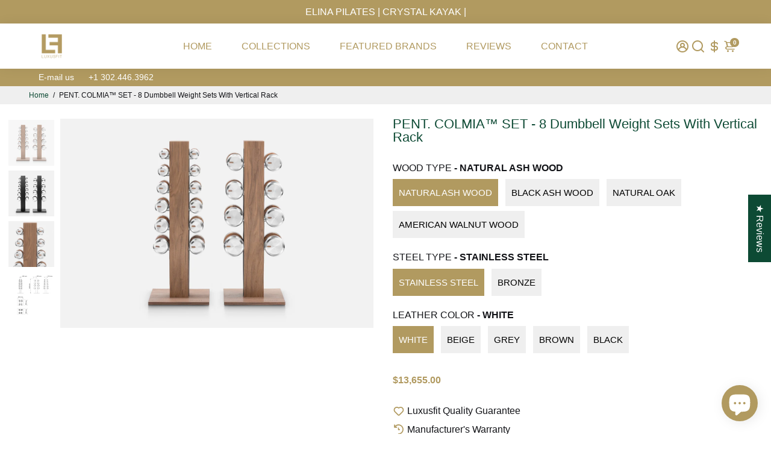

--- FILE ---
content_type: text/html; charset=utf-8
request_url: https://luxusfit.com/products/pent-colmia-set-8-dumbbell-weight-sets-with-vertical-rack
body_size: 81334
content:
<!doctype html>
<html>
  <head>
    <!-- Start of Booster Apps Seo-0.1-->
<title>PENT. COLMIA™ SET - 8 Dumbbell Weight Sets With Vertical Rack | LUXUSFIT Luxury Exercise &amp; Recovery Equipment</title><meta name="description" content="PRODUCT DESCRIPTIONPENT. COLMIA™ Vertical Dumbbells Set is a luxurious collection of dumbbells with a unique Dumbbell Rack in a luxurious and compact design.Our space-saving, luxury dumbbell rack is the ideal addition to your home or hotel gym. ..." /><script type="application/ld+json">
  {
    "@context": "https://schema.org",
    "@type": "WebSite",
    "name": "LUXUSFIT Luxury Exercise \u0026amp; Recovery Equipment",
    "url": "https://luxusfit.com",
    "potentialAction": {
      "@type": "SearchAction",
      "query-input": "required name=query",
      "target": "https://luxusfit.com/search?q={query}"
    }
  }
</script><script type="application/ld+json">
  {
    "@context": "https://schema.org",
    "@type": "Product",
    "name": "PENT. COLMIA™ SET - 8 Dumbbell Weight Sets With Vertical Rack",
    "brand": {"@type": "Brand","name": "PENT."},
    "sku": "",
    "mpn": "",
    "description": "PRODUCT DESCRIPTION\nPENT. COLMIA™ Vertical Dumbbells Set is a luxurious collection of dumbbells with a unique Dumbbell Rack in a luxurious and compact design.\nOur space-saving, luxury dumbbell rack is the ideal addition to your home or hotel gym. With its small footprint, it's designed to conserve space without compromising on style or functionality. Elevate your fitness environment while saving precious room in your home or hotel gym with this sleek and compact dumbbell rack.\nCrafted from stainless steel and natural wood, available in a range of exquisite wood finishes, including American walnut, ash, black ash, and oak. This set offers a weight range from 2 to 20 kg, making it suitable for a wide variety of fitness enthusiasts.\nProduct Details\nA set consisting of two horizontal stands and 16 dumbbells weighing: \n2 kg x 2 | 4 kg x 2 | 6 kg x 2 | 8 kg x 2 | 10 kg x 2 | 12 kg x 2 | 14 kg x 2 | 16 kg x 2 | 18 kg x 2 | 20 kg x 2\nPENT. Luxury Fitness Equipment\nAll PENT. products are made-to-order from Europe. Prices do NOT include shipping. Shipping quote will be emailed after purchase.\nProducts are made from solid stainless steel, your choice of wood and finish, choice of leather color.\n\n\nHand-made in Poland from the finest natural wood, stainless steel, and leather.\n\nMade-to-order from Europe.\n\nProduction and logistic lead time: 12-16 weeks.\nInternational Air Freight Shipping \/ 4-7 days days.\n\nListed prices do not include shipping. Shipping quote will be emailed after purchase or Please contact us for shipping quotes.\nCustoms fees due at delivery.\n\nGlobal Shipping: Available. Door to door to all countries.\nCustoms fees due at delivery.\n\nAvailable Options\nStainless Steel or Bronze\n\nSolid stainless steel or bronze weights, structure, and design accents.\n\nLeather Upholstery and Accents\n\nUpholstered in your choice of black, brown, beige, grey or white genuine leather.\nPrimary leather color with monochrome or contrasting accent trim and stitching.\n\nNatural Wood Choices \u0026amp; Finishes\n\nAmerican Walnut Wood\n\nNatural Walnut- oiled twice with the highest quality transparent top oil.\nDark Walnut - oiled twice with the highest quality dark top oil.\n\n\n\nAsh Wood\n\nBlack Ash - black satin varnish - the grain and beautiful structure of the wood are visible.\nNatural Ash - lightest wood, oiled twice with the highest quality transparent top oil.\n\n\nProduct Catalogue\n\nPENT. Product Catalogue\nView more Information about PENT. Options, Guides, Assembly.\nContact our Product Experts with questions or for customization assistance.\n\n\n\n\n",
    "url": "https://luxusfit.com/products/pent-colmia-set-8-dumbbell-weight-sets-with-vertical-rack","image": "https://luxusfit.com/cdn/shop/files/pentdumbbellssetwithverticalrack_42a1b8d8-1e5d-4a87-ac54-da61fb98b8e1_2400x.jpg?v=1698965373","itemCondition": "https://schema.org/NewCondition",
    "offers": [{
          "@type": "Offer","price": "13655.00","priceCurrency": "USD",
          "itemCondition": "https://schema.org/NewCondition",
          "url": "https://luxusfit.com/products/pent-colmia-set-8-dumbbell-weight-sets-with-vertical-rack?variant=47150270021915",
          "sku": "",
          "mpn": "",
          "availability" : "https://schema.org/InStock",
          "priceValidUntil": "2026-02-28","gtin14": ""},{
          "@type": "Offer","price": "13655.00","priceCurrency": "USD",
          "itemCondition": "https://schema.org/NewCondition",
          "url": "https://luxusfit.com/products/pent-colmia-set-8-dumbbell-weight-sets-with-vertical-rack?variant=47150269956379",
          "sku": "",
          "mpn": "",
          "availability" : "https://schema.org/InStock",
          "priceValidUntil": "2026-02-28","gtin14": ""},{
          "@type": "Offer","price": "13655.00","priceCurrency": "USD",
          "itemCondition": "https://schema.org/NewCondition",
          "url": "https://luxusfit.com/products/pent-colmia-set-8-dumbbell-weight-sets-with-vertical-rack?variant=47150270120219",
          "sku": "",
          "mpn": "",
          "availability" : "https://schema.org/InStock",
          "priceValidUntil": "2026-02-28","gtin14": ""},{
          "@type": "Offer","price": "13655.00","priceCurrency": "USD",
          "itemCondition": "https://schema.org/NewCondition",
          "url": "https://luxusfit.com/products/pent-colmia-set-8-dumbbell-weight-sets-with-vertical-rack?variant=47150269858075",
          "sku": "",
          "mpn": "",
          "availability" : "https://schema.org/InStock",
          "priceValidUntil": "2026-02-28","gtin14": ""},{
          "@type": "Offer","price": "13655.00","priceCurrency": "USD",
          "itemCondition": "https://schema.org/NewCondition",
          "url": "https://luxusfit.com/products/pent-colmia-set-8-dumbbell-weight-sets-with-vertical-rack?variant=47150269759771",
          "sku": "P_Col_Set_Hor-2",
          "mpn": "",
          "availability" : "https://schema.org/InStock",
          "priceValidUntil": "2026-02-28","gtin14": ""},{
          "@type": "Offer","price": "20480.00","priceCurrency": "USD",
          "itemCondition": "https://schema.org/NewCondition",
          "url": "https://luxusfit.com/products/pent-colmia-set-8-dumbbell-weight-sets-with-vertical-rack?variant=47150270513435",
          "sku": "",
          "mpn": "",
          "availability" : "https://schema.org/InStock",
          "priceValidUntil": "2026-02-28","gtin14": ""},{
          "@type": "Offer","price": "20480.00","priceCurrency": "USD",
          "itemCondition": "https://schema.org/NewCondition",
          "url": "https://luxusfit.com/products/pent-colmia-set-8-dumbbell-weight-sets-with-vertical-rack?variant=47150270415131",
          "sku": "",
          "mpn": "",
          "availability" : "https://schema.org/InStock",
          "priceValidUntil": "2026-02-28","gtin14": ""},{
          "@type": "Offer","price": "20480.00","priceCurrency": "USD",
          "itemCondition": "https://schema.org/NewCondition",
          "url": "https://luxusfit.com/products/pent-colmia-set-8-dumbbell-weight-sets-with-vertical-rack?variant=47150270611739",
          "sku": "",
          "mpn": "",
          "availability" : "https://schema.org/InStock",
          "priceValidUntil": "2026-02-28","gtin14": ""},{
          "@type": "Offer","price": "20480.00","priceCurrency": "USD",
          "itemCondition": "https://schema.org/NewCondition",
          "url": "https://luxusfit.com/products/pent-colmia-set-8-dumbbell-weight-sets-with-vertical-rack?variant=47150270316827",
          "sku": "",
          "mpn": "",
          "availability" : "https://schema.org/InStock",
          "priceValidUntil": "2026-02-28","gtin14": ""},{
          "@type": "Offer","price": "20480.00","priceCurrency": "USD",
          "itemCondition": "https://schema.org/NewCondition",
          "url": "https://luxusfit.com/products/pent-colmia-set-8-dumbbell-weight-sets-with-vertical-rack?variant=47150270218523",
          "sku": "",
          "mpn": "",
          "availability" : "https://schema.org/InStock",
          "priceValidUntil": "2026-02-28","gtin14": ""},{
          "@type": "Offer","price": "17065.00","priceCurrency": "USD",
          "itemCondition": "https://schema.org/NewCondition",
          "url": "https://luxusfit.com/products/pent-colmia-set-8-dumbbell-weight-sets-with-vertical-rack?variant=47150271889691",
          "sku": "",
          "mpn": "",
          "availability" : "https://schema.org/InStock",
          "priceValidUntil": "2026-02-28","gtin14": ""},{
          "@type": "Offer","price": "17065.00","priceCurrency": "USD",
          "itemCondition": "https://schema.org/NewCondition",
          "url": "https://luxusfit.com/products/pent-colmia-set-8-dumbbell-weight-sets-with-vertical-rack?variant=47150271824155",
          "sku": "",
          "mpn": "",
          "availability" : "https://schema.org/InStock",
          "priceValidUntil": "2026-02-28","gtin14": ""},{
          "@type": "Offer","price": "17065.00","priceCurrency": "USD",
          "itemCondition": "https://schema.org/NewCondition",
          "url": "https://luxusfit.com/products/pent-colmia-set-8-dumbbell-weight-sets-with-vertical-rack?variant=47150271987995",
          "sku": "",
          "mpn": "",
          "availability" : "https://schema.org/InStock",
          "priceValidUntil": "2026-02-28","gtin14": ""},{
          "@type": "Offer","price": "17065.00","priceCurrency": "USD",
          "itemCondition": "https://schema.org/NewCondition",
          "url": "https://luxusfit.com/products/pent-colmia-set-8-dumbbell-weight-sets-with-vertical-rack?variant=47150271725851",
          "sku": "",
          "mpn": "",
          "availability" : "https://schema.org/InStock",
          "priceValidUntil": "2026-02-28","gtin14": ""},{
          "@type": "Offer","price": "17065.00","priceCurrency": "USD",
          "itemCondition": "https://schema.org/NewCondition",
          "url": "https://luxusfit.com/products/pent-colmia-set-8-dumbbell-weight-sets-with-vertical-rack?variant=47150271627547",
          "sku": "P_Col_Set_Hor-3",
          "mpn": "",
          "availability" : "https://schema.org/InStock",
          "priceValidUntil": "2026-02-28","gtin14": ""},{
          "@type": "Offer","price": "25595.00","priceCurrency": "USD",
          "itemCondition": "https://schema.org/NewCondition",
          "url": "https://luxusfit.com/products/pent-colmia-set-8-dumbbell-weight-sets-with-vertical-rack?variant=47150272348443",
          "sku": "",
          "mpn": "",
          "availability" : "https://schema.org/InStock",
          "priceValidUntil": "2026-02-28","gtin14": ""},{
          "@type": "Offer","price": "25595.00","priceCurrency": "USD",
          "itemCondition": "https://schema.org/NewCondition",
          "url": "https://luxusfit.com/products/pent-colmia-set-8-dumbbell-weight-sets-with-vertical-rack?variant=47150272250139",
          "sku": "",
          "mpn": "",
          "availability" : "https://schema.org/InStock",
          "priceValidUntil": "2026-02-28","gtin14": ""},{
          "@type": "Offer","price": "25595.00","priceCurrency": "USD",
          "itemCondition": "https://schema.org/NewCondition",
          "url": "https://luxusfit.com/products/pent-colmia-set-8-dumbbell-weight-sets-with-vertical-rack?variant=47150272413979",
          "sku": "",
          "mpn": "",
          "availability" : "https://schema.org/InStock",
          "priceValidUntil": "2026-02-28","gtin14": ""},{
          "@type": "Offer","price": "25595.00","priceCurrency": "USD",
          "itemCondition": "https://schema.org/NewCondition",
          "url": "https://luxusfit.com/products/pent-colmia-set-8-dumbbell-weight-sets-with-vertical-rack?variant=47150272151835",
          "sku": "",
          "mpn": "",
          "availability" : "https://schema.org/InStock",
          "priceValidUntil": "2026-02-28","gtin14": ""},{
          "@type": "Offer","price": "25595.00","priceCurrency": "USD",
          "itemCondition": "https://schema.org/NewCondition",
          "url": "https://luxusfit.com/products/pent-colmia-set-8-dumbbell-weight-sets-with-vertical-rack?variant=47150272086299",
          "sku": "",
          "mpn": "",
          "availability" : "https://schema.org/InStock",
          "priceValidUntil": "2026-02-28","gtin14": ""},{
          "@type": "Offer","price": "17065.00","priceCurrency": "USD",
          "itemCondition": "https://schema.org/NewCondition",
          "url": "https://luxusfit.com/products/pent-colmia-set-8-dumbbell-weight-sets-with-vertical-rack?variant=47150272807195",
          "sku": "",
          "mpn": "",
          "availability" : "https://schema.org/InStock",
          "priceValidUntil": "2026-02-28","gtin14": ""},{
          "@type": "Offer","price": "17065.00","priceCurrency": "USD",
          "itemCondition": "https://schema.org/NewCondition",
          "url": "https://luxusfit.com/products/pent-colmia-set-8-dumbbell-weight-sets-with-vertical-rack?variant=47150272708891",
          "sku": "",
          "mpn": "",
          "availability" : "https://schema.org/InStock",
          "priceValidUntil": "2026-02-28","gtin14": ""},{
          "@type": "Offer","price": "17065.00","priceCurrency": "USD",
          "itemCondition": "https://schema.org/NewCondition",
          "url": "https://luxusfit.com/products/pent-colmia-set-8-dumbbell-weight-sets-with-vertical-rack?variant=47150272872731",
          "sku": "",
          "mpn": "",
          "availability" : "https://schema.org/InStock",
          "priceValidUntil": "2026-02-28","gtin14": ""},{
          "@type": "Offer","price": "17065.00","priceCurrency": "USD",
          "itemCondition": "https://schema.org/NewCondition",
          "url": "https://luxusfit.com/products/pent-colmia-set-8-dumbbell-weight-sets-with-vertical-rack?variant=47150272610587",
          "sku": "",
          "mpn": "",
          "availability" : "https://schema.org/InStock",
          "priceValidUntil": "2026-02-28","gtin14": ""},{
          "@type": "Offer","price": "17065.00","priceCurrency": "USD",
          "itemCondition": "https://schema.org/NewCondition",
          "url": "https://luxusfit.com/products/pent-colmia-set-8-dumbbell-weight-sets-with-vertical-rack?variant=47150272512283",
          "sku": "",
          "mpn": "",
          "availability" : "https://schema.org/InStock",
          "priceValidUntil": "2026-02-28","gtin14": ""},{
          "@type": "Offer","price": "25595.00","priceCurrency": "USD",
          "itemCondition": "https://schema.org/NewCondition",
          "url": "https://luxusfit.com/products/pent-colmia-set-8-dumbbell-weight-sets-with-vertical-rack?variant=47150273298715",
          "sku": "",
          "mpn": "",
          "availability" : "https://schema.org/InStock",
          "priceValidUntil": "2026-02-28","gtin14": ""},{
          "@type": "Offer","price": "25595.00","priceCurrency": "USD",
          "itemCondition": "https://schema.org/NewCondition",
          "url": "https://luxusfit.com/products/pent-colmia-set-8-dumbbell-weight-sets-with-vertical-rack?variant=47150273200411",
          "sku": "",
          "mpn": "",
          "availability" : "https://schema.org/InStock",
          "priceValidUntil": "2026-02-28","gtin14": ""},{
          "@type": "Offer","price": "25595.00","priceCurrency": "USD",
          "itemCondition": "https://schema.org/NewCondition",
          "url": "https://luxusfit.com/products/pent-colmia-set-8-dumbbell-weight-sets-with-vertical-rack?variant=47150273397019",
          "sku": "",
          "mpn": "",
          "availability" : "https://schema.org/InStock",
          "priceValidUntil": "2026-02-28","gtin14": ""},{
          "@type": "Offer","price": "25595.00","priceCurrency": "USD",
          "itemCondition": "https://schema.org/NewCondition",
          "url": "https://luxusfit.com/products/pent-colmia-set-8-dumbbell-weight-sets-with-vertical-rack?variant=47150273102107",
          "sku": "",
          "mpn": "",
          "availability" : "https://schema.org/InStock",
          "priceValidUntil": "2026-02-28","gtin14": ""},{
          "@type": "Offer","price": "25595.00","priceCurrency": "USD",
          "itemCondition": "https://schema.org/NewCondition",
          "url": "https://luxusfit.com/products/pent-colmia-set-8-dumbbell-weight-sets-with-vertical-rack?variant=47150273003803",
          "sku": "",
          "mpn": "",
          "availability" : "https://schema.org/InStock",
          "priceValidUntil": "2026-02-28","gtin14": ""},{
          "@type": "Offer","price": "21355.00","priceCurrency": "USD",
          "itemCondition": "https://schema.org/NewCondition",
          "url": "https://luxusfit.com/products/pent-colmia-set-8-dumbbell-weight-sets-with-vertical-rack?variant=47150273691931",
          "sku": "",
          "mpn": "",
          "availability" : "https://schema.org/InStock",
          "priceValidUntil": "2026-02-28","gtin14": ""},{
          "@type": "Offer","price": "21355.00","priceCurrency": "USD",
          "itemCondition": "https://schema.org/NewCondition",
          "url": "https://luxusfit.com/products/pent-colmia-set-8-dumbbell-weight-sets-with-vertical-rack?variant=47150273626395",
          "sku": "",
          "mpn": "",
          "availability" : "https://schema.org/InStock",
          "priceValidUntil": "2026-02-28","gtin14": ""},{
          "@type": "Offer","price": "21355.00","priceCurrency": "USD",
          "itemCondition": "https://schema.org/NewCondition",
          "url": "https://luxusfit.com/products/pent-colmia-set-8-dumbbell-weight-sets-with-vertical-rack?variant=47150273757467",
          "sku": "",
          "mpn": "",
          "availability" : "https://schema.org/InStock",
          "priceValidUntil": "2026-02-28","gtin14": ""},{
          "@type": "Offer","price": "21355.00","priceCurrency": "USD",
          "itemCondition": "https://schema.org/NewCondition",
          "url": "https://luxusfit.com/products/pent-colmia-set-8-dumbbell-weight-sets-with-vertical-rack?variant=47150273560859",
          "sku": "",
          "mpn": "",
          "availability" : "https://schema.org/InStock",
          "priceValidUntil": "2026-02-28","gtin14": ""},{
          "@type": "Offer","price": "21355.00","priceCurrency": "USD",
          "itemCondition": "https://schema.org/NewCondition",
          "url": "https://luxusfit.com/products/pent-colmia-set-8-dumbbell-weight-sets-with-vertical-rack?variant=47150273495323",
          "sku": "P_Col_Set_Hor-1",
          "mpn": "",
          "availability" : "https://schema.org/InStock",
          "priceValidUntil": "2026-02-28","gtin14": ""},{
          "@type": "Offer","price": "32035.00","priceCurrency": "USD",
          "itemCondition": "https://schema.org/NewCondition",
          "url": "https://luxusfit.com/products/pent-colmia-set-8-dumbbell-weight-sets-with-vertical-rack?variant=47150274019611",
          "sku": "",
          "mpn": "",
          "availability" : "https://schema.org/InStock",
          "priceValidUntil": "2026-02-28","gtin14": ""},{
          "@type": "Offer","price": "32035.00","priceCurrency": "USD",
          "itemCondition": "https://schema.org/NewCondition",
          "url": "https://luxusfit.com/products/pent-colmia-set-8-dumbbell-weight-sets-with-vertical-rack?variant=47150273954075",
          "sku": "",
          "mpn": "",
          "availability" : "https://schema.org/InStock",
          "priceValidUntil": "2026-02-28","gtin14": ""},{
          "@type": "Offer","price": "32035.00","priceCurrency": "USD",
          "itemCondition": "https://schema.org/NewCondition",
          "url": "https://luxusfit.com/products/pent-colmia-set-8-dumbbell-weight-sets-with-vertical-rack?variant=47150274085147",
          "sku": "",
          "mpn": "",
          "availability" : "https://schema.org/InStock",
          "priceValidUntil": "2026-02-28","gtin14": ""},{
          "@type": "Offer","price": "32035.00","priceCurrency": "USD",
          "itemCondition": "https://schema.org/NewCondition",
          "url": "https://luxusfit.com/products/pent-colmia-set-8-dumbbell-weight-sets-with-vertical-rack?variant=47150273888539",
          "sku": "",
          "mpn": "",
          "availability" : "https://schema.org/InStock",
          "priceValidUntil": "2026-02-28","gtin14": ""},{
          "@type": "Offer","price": "32035.00","priceCurrency": "USD",
          "itemCondition": "https://schema.org/NewCondition",
          "url": "https://luxusfit.com/products/pent-colmia-set-8-dumbbell-weight-sets-with-vertical-rack?variant=47150273823003",
          "sku": "",
          "mpn": "",
          "availability" : "https://schema.org/InStock",
          "priceValidUntil": "2026-02-28","gtin14": ""}]}
</script>
<!-- end of Booster Apps SEO -->


    <!--
      888888b.                              888                88888888888 888
      888  "88b                             888                    888     888
      888  .88P                             888                    888     888
      8888888K.   .d88b.   .d88b.  .d8888b  888888 .d88b.  888d888 888     88888b.   .d88b.  88888b.d88b.   .d88b.
      888  "Y88b d88""88b d88""88b 88K      888   d8P  Y8b 888P"   888     888 "88b d8P  Y8b 888 "888 "88b d8P  Y8b
      888    888 888  888 888  888 "Y8888b. 888   88888888 888     888     888  888 88888888 888  888  888 88888888
      888   d88P Y88..88P Y88..88P      X88 Y88b. Y8b.     888     888     888  888 Y8b.     888  888  888 Y8b.
      8888888P"   "Y88P"   "Y88P"   88888P'  "Y888 "Y8888  888     888     888  888  "Y8888  888  888  888  "Y8888
    -->
    
    

    <link rel="canonical" href="https://luxusfit.com/products/pent-colmia-set-8-dumbbell-weight-sets-with-vertical-rack">
    <link href="https://static.boostertheme.co" rel="preconnect" crossorigin>
    <link rel="dns-prefetch" href="//static.boostertheme.co">
    <link href="https://theme.boostertheme.com" rel="preconnect" crossorigin>
    <link rel="dns-prefetch" href="//theme.boostertheme.com">
    <meta charset="utf-8">
    <meta http-equiv="X-UA-Compatible" content="IE=edge,chrome=1">
    <meta name="viewport" content="width=device-width,initial-scale=1,shrink-to-fit=no">
    <script>
  YETT_BLACKLIST = [/facebook/,/trekkie/,/boomerang/,/hcaptcha/,/LivePerson/,/endlesspools/,/youtube/,/TikTok/,/videowise/,/Judge.me/,/Klaviyo/]
  !function(t,e){"object"==typeof exports&&"undefined"!=typeof module?e(exports):"function"==typeof define&&define.amd?define(["exports"],e):e(t.yett={})}(this,function(t){"use strict";var e={blacklist:window.YETT_BLACKLIST,whitelist:window.YETT_WHITELIST},r={blacklisted:[]},n=function(t,r){return t&&(!r||"javascript/blocked"!==r)&&(!e.blacklist||e.blacklist.some(function(e){return e.test(t)}))&&(!e.whitelist||e.whitelist.every(function(e){return!e.test(t)}))},i=function(t){var r=t.getAttribute("src");return e.blacklist&&e.blacklist.every(function(t){return!t.test(r)})||e.whitelist&&e.whitelist.some(function(t){return t.test(r)})},c=new MutationObserver(function(t){t.forEach(function(t){for(var e=t.addedNodes,i=function(t){var i=e[t];if(1===i.nodeType&&"SCRIPT"===i.tagName){var c=i.src,o=i.type;if(n(c,o)){r.blacklisted.push(i.cloneNode()),i.type="javascript/blocked";i.addEventListener("beforescriptexecute",function t(e){"javascript/blocked"===i.getAttribute("type")&&e.preventDefault(),i.removeEventListener("beforescriptexecute",t)}),i.parentElement.removeChild(i)}}},c=0;c<e.length;c++)i(c)})});c.observe(document.documentElement,{childList:!0,subtree:!0});var o=document.createElement;document.createElement=function(){for(var t=arguments.length,e=Array(t),r=0;r<t;r++)e[r]=arguments[r];if("script"!==e[0].toLowerCase())return o.bind(document).apply(void 0,e);var i=o.bind(document).apply(void 0,e),c=i.setAttribute.bind(i);return Object.defineProperties(i,{src:{get:function(){return i.getAttribute("src")},set:function(t){return n(t,i.type)&&c("type","javascript/blocked"),c("src",t),!0}},type:{set:function(t){var e=n(i.src,i.type)?"javascript/blocked":t;return c("type",e),!0}}}),i.setAttribute=function(t,e){"type"===t||"src"===t?i[t]=e:HTMLScriptElement.prototype.setAttribute.call(i,t,e)},i};var l=function(t){if(Array.isArray(t)){for(var e=0,r=Array(t.length);e<t.length;e++)r[e]=t[e];return r}return Array.from(t)},a=new RegExp("[|\\{}()[\\]^$+*?.]","g");t.unblock=function(){for(var t=arguments.length,n=Array(t),o=0;o<t;o++)n[o]=arguments[o];n.length<1?(e.blacklist=[],e.whitelist=[]):(e.blacklist&&(e.blacklist=e.blacklist.filter(function(t){return n.every(function(e){return!t.test(e)})})),e.whitelist&&(e.whitelist=[].concat(l(e.whitelist),l(n.map(function(t){var r=".*"+t.replace(a,"\\$&")+".*";return e.whitelist.find(function(t){return t.toString()===r.toString()})?null:new RegExp(r)}).filter(Boolean)))));for(var s=document.querySelectorAll('script[type="javascript/blocked"]'),u=0;u<s.length;u++){var p=s[u];i(p)&&(p.type="application/javascript",r.blacklisted.push(p),p.parentElement.removeChild(p))}var d=0;[].concat(l(r.blacklisted)).forEach(function(t,e){if(i(t)){var n=document.createElement("script");n.setAttribute("src",t.src),n.setAttribute("type","application/javascript"),document.head.appendChild(n),r.blacklisted.splice(e-d,1),d++}}),e.blacklist&&e.blacklist.length<1&&c.disconnect()},Object.defineProperty(t,"__esModule",{value:!0})});
</script>

    


    <link rel="apple-touch-icon" sizes="180x180" href="//luxusfit.com/cdn/shop/files/LF_web_ccb386bd-2646-498d-91d2-94f185f4fe62_180x180_crop_center.png?v=1724278163">
    <link rel="icon" type="image/png" sizes="32x32" href="//luxusfit.com/cdn/shop/files/LF_web_ccb386bd-2646-498d-91d2-94f185f4fe62_32x32_crop_center.png?v=1724278163">
    <link rel="icon" type="image/png" sizes="16x16" href="//luxusfit.com/cdn/shop/files/LF_web_ccb386bd-2646-498d-91d2-94f185f4fe62_16x16_crop_center.png?v=1724278163">
    <link rel="manifest" href="//luxusfit.com/cdn/shop/t/4/assets/site.webmanifest?v=126285096972132954511724278224">
    <meta name="msapplication-TileColor" content="">
    <meta name="theme-color" content=">


    
    
    
    
    
    
    
    
    
    
    
    
    
    <script>window.performance && window.performance.mark && window.performance.mark('shopify.content_for_header.start');</script><meta name="google-site-verification" content="o96SXMbPxLESlOBjWw6RgCMAaIcyOPRxWtTjjshJz6w">
<meta name="facebook-domain-verification" content="vlgew7kds16rokkeg24r7tdbmddbfk">
<meta id="shopify-digital-wallet" name="shopify-digital-wallet" content="/74570400027/digital_wallets/dialog">
<link rel="alternate" hreflang="x-default" href="https://luxusfit.com/products/pent-colmia-set-8-dumbbell-weight-sets-with-vertical-rack">
<link rel="alternate" hreflang="en" href="https://luxusfit.com/products/pent-colmia-set-8-dumbbell-weight-sets-with-vertical-rack">
<link rel="alternate" hreflang="es" href="https://luxusfit.com/es/products/pent-colmia-set-8-dumbbell-weight-sets-with-vertical-rack">
<link rel="alternate" hreflang="de" href="https://luxusfit.com/de/products/pent-colmia-set-8-dumbbell-weight-sets-with-vertical-rack">
<link rel="alternate" type="application/json+oembed" href="https://luxusfit.com/products/pent-colmia-set-8-dumbbell-weight-sets-with-vertical-rack.oembed">
<script async="async" data-src="/checkouts/internal/preloads.js?locale=en-US"></script>
<script id="shopify-features" type="application/json">{"accessToken":"22ffeba7495b98720ebf84f7515f9bbb","betas":["rich-media-storefront-analytics"],"domain":"luxusfit.com","predictiveSearch":true,"shopId":74570400027,"locale":"en"}</script>
<script>var Shopify = Shopify || {};
Shopify.shop = "luxuslifestyle305.myshopify.com";
Shopify.locale = "en";
Shopify.currency = {"active":"USD","rate":"1.0"};
Shopify.country = "US";
Shopify.theme = {"name":"Copy of Booster 6.1.1 - jewelry[Speed work]","id":156181332251,"schema_name":"Booster-6.1.1","schema_version":"6.1.1","theme_store_id":null,"role":"main"};
Shopify.theme.handle = "null";
Shopify.theme.style = {"id":null,"handle":null};
Shopify.cdnHost = "luxusfit.com/cdn";
Shopify.routes = Shopify.routes || {};
Shopify.routes.root = "/";</script>
<script type="module">!function(o){(o.Shopify=o.Shopify||{}).modules=!0}(window);</script>
<script>!function(o){function n(){var o=[];function n(){o.push(Array.prototype.slice.apply(arguments))}return n.q=o,n}var t=o.Shopify=o.Shopify||{};t.loadFeatures=n(),t.autoloadFeatures=n()}(window);</script>
<script id="shop-js-analytics" type="application/json">{"pageType":"product"}</script>
<script defer="defer" async type="module" data-src="//luxusfit.com/cdn/shopifycloud/shop-js/modules/v2/client.init-shop-cart-sync_WVOgQShq.en.esm.js"></script>
<script defer="defer" async type="module" data-src="//luxusfit.com/cdn/shopifycloud/shop-js/modules/v2/chunk.common_C_13GLB1.esm.js"></script>
<script defer="defer" async type="module" data-src="//luxusfit.com/cdn/shopifycloud/shop-js/modules/v2/chunk.modal_CLfMGd0m.esm.js"></script>
<script type="module">
  await import("//luxusfit.com/cdn/shopifycloud/shop-js/modules/v2/client.init-shop-cart-sync_WVOgQShq.en.esm.js");
await import("//luxusfit.com/cdn/shopifycloud/shop-js/modules/v2/chunk.common_C_13GLB1.esm.js");
await import("//luxusfit.com/cdn/shopifycloud/shop-js/modules/v2/chunk.modal_CLfMGd0m.esm.js");

  window.Shopify.SignInWithShop?.initShopCartSync?.({"fedCMEnabled":true,"windoidEnabled":true});

</script>
<script>(function() {
  var isLoaded = false;
  function asyncLoad() {
    if (isLoaded) return;
    isLoaded = true;
    var urls = ["\/\/cdn.shopify.com\/proxy\/8eebd5d86710a5eef2b417a3152815a3eb79bd57779b8265042dc01cdac3b4e4\/discoverypage.luxusfit.com\/static\/client\/js\/dp.js?shop=luxuslifestyle305.myshopify.com\u0026sp-cache-control=cHVibGljLCBtYXgtYWdlPTkwMA","https:\/\/assets1.adroll.com\/shopify\/latest\/j\/shopify_rolling_bootstrap_v2.js?adroll_adv_id=67KNTXAX4FEUBLORXD24TB\u0026adroll_pix_id=M53XYGIXJBDX5C3QQVMJNN\u0026shop=luxuslifestyle305.myshopify.com","https:\/\/static.klaviyo.com\/onsite\/js\/klaviyo.js?company_id=UJJSeF\u0026shop=luxuslifestyle305.myshopify.com","https:\/\/static.shareasale.com\/json\/shopify\/shareasale-tracking.js?sasmid=149917\u0026ssmtid=19038\u0026shop=luxuslifestyle305.myshopify.com","https:\/\/cdn.shopify.com\/s\/files\/1\/0745\/7040\/0027\/t\/4\/assets\/affirmShopify.js?v=1724873150\u0026shop=luxuslifestyle305.myshopify.com"];
    for (var i = 0; i < urls.length; i++) {
      var s = document.createElement('script');
      s.type = 'text/javascript';
      s.async = true;
      s.src = urls[i];
      var x = document.getElementsByTagName('script')[0];
      x.parentNode.insertBefore(s, x);
    }
  };
  document.addEventListener('StartAsyncLoading',function(event){asyncLoad();});if(window.attachEvent) {
    window.attachEvent('onload', function(){});
  } else {
    window.addEventListener('load', function(){}, false);
  }
})();</script>
<script id="__st">var __st={"a":74570400027,"offset":-18000,"reqid":"d0f090f6-1837-4bcf-9dba-2e1c90ebcb3c-1769667957","pageurl":"luxusfit.com\/products\/pent-colmia-set-8-dumbbell-weight-sets-with-vertical-rack","u":"08d6700436e4","p":"product","rtyp":"product","rid":8753173168411};</script>
<script>window.ShopifyPaypalV4VisibilityTracking = true;</script>
<script id="captcha-bootstrap">!function(){'use strict';const t='contact',e='account',n='new_comment',o=[[t,t],['blogs',n],['comments',n],[t,'customer']],c=[[e,'customer_login'],[e,'guest_login'],[e,'recover_customer_password'],[e,'create_customer']],r=t=>t.map((([t,e])=>`form[action*='/${t}']:not([data-nocaptcha='true']) input[name='form_type'][value='${e}']`)).join(','),a=t=>()=>t?[...document.querySelectorAll(t)].map((t=>t.form)):[];function s(){const t=[...o],e=r(t);return a(e)}const i='password',u='form_key',d=['recaptcha-v3-token','g-recaptcha-response','h-captcha-response',i],f=()=>{try{return window.sessionStorage}catch{return}},m='__shopify_v',_=t=>t.elements[u];function p(t,e,n=!1){try{const o=window.sessionStorage,c=JSON.parse(o.getItem(e)),{data:r}=function(t){const{data:e,action:n}=t;return t[m]||n?{data:e,action:n}:{data:t,action:n}}(c);for(const[e,n]of Object.entries(r))t.elements[e]&&(t.elements[e].value=n);n&&o.removeItem(e)}catch(o){console.error('form repopulation failed',{error:o})}}const l='form_type',E='cptcha';function T(t){t.dataset[E]=!0}const w=window,h=w.document,L='Shopify',v='ce_forms',y='captcha';let A=!1;((t,e)=>{const n=(g='f06e6c50-85a8-45c8-87d0-21a2b65856fe',I='https://cdn.shopify.com/shopifycloud/storefront-forms-hcaptcha/ce_storefront_forms_captcha_hcaptcha.v1.5.2.iife.js',D={infoText:'Protected by hCaptcha',privacyText:'Privacy',termsText:'Terms'},(t,e,n)=>{const o=w[L][v],c=o.bindForm;if(c)return c(t,g,e,D).then(n);var r;o.q.push([[t,g,e,D],n]),r=I,A||(h.body.append(Object.assign(h.createElement('script'),{id:'captcha-provider',async:!0,src:r})),A=!0)});var g,I,D;w[L]=w[L]||{},w[L][v]=w[L][v]||{},w[L][v].q=[],w[L][y]=w[L][y]||{},w[L][y].protect=function(t,e){n(t,void 0,e),T(t)},Object.freeze(w[L][y]),function(t,e,n,w,h,L){const[v,y,A,g]=function(t,e,n){const i=e?o:[],u=t?c:[],d=[...i,...u],f=r(d),m=r(i),_=r(d.filter((([t,e])=>n.includes(e))));return[a(f),a(m),a(_),s()]}(w,h,L),I=t=>{const e=t.target;return e instanceof HTMLFormElement?e:e&&e.form},D=t=>v().includes(t);t.addEventListener('submit',(t=>{const e=I(t);if(!e)return;const n=D(e)&&!e.dataset.hcaptchaBound&&!e.dataset.recaptchaBound,o=_(e),c=g().includes(e)&&(!o||!o.value);(n||c)&&t.preventDefault(),c&&!n&&(function(t){try{if(!f())return;!function(t){const e=f();if(!e)return;const n=_(t);if(!n)return;const o=n.value;o&&e.removeItem(o)}(t);const e=Array.from(Array(32),(()=>Math.random().toString(36)[2])).join('');!function(t,e){_(t)||t.append(Object.assign(document.createElement('input'),{type:'hidden',name:u})),t.elements[u].value=e}(t,e),function(t,e){const n=f();if(!n)return;const o=[...t.querySelectorAll(`input[type='${i}']`)].map((({name:t})=>t)),c=[...d,...o],r={};for(const[a,s]of new FormData(t).entries())c.includes(a)||(r[a]=s);n.setItem(e,JSON.stringify({[m]:1,action:t.action,data:r}))}(t,e)}catch(e){console.error('failed to persist form',e)}}(e),e.submit())}));const S=(t,e)=>{t&&!t.dataset[E]&&(n(t,e.some((e=>e===t))),T(t))};for(const o of['focusin','change'])t.addEventListener(o,(t=>{const e=I(t);D(e)&&S(e,y())}));const B=e.get('form_key'),M=e.get(l),P=B&&M;t.addEventListener('DOMContentLoaded',(()=>{const t=y();if(P)for(const e of t)e.elements[l].value===M&&p(e,B);[...new Set([...A(),...v().filter((t=>'true'===t.dataset.shopifyCaptcha))])].forEach((e=>S(e,t)))}))}(h,new URLSearchParams(w.location.search),n,t,e,['guest_login'])})(!0,!0)}();</script>
<script integrity="sha256-4kQ18oKyAcykRKYeNunJcIwy7WH5gtpwJnB7kiuLZ1E=" data-source-attribution="shopify.loadfeatures" defer="defer" data-src="//luxusfit.com/cdn/shopifycloud/storefront/assets/storefront/load_feature-a0a9edcb.js" crossorigin="anonymous"></script>
<script data-source-attribution="shopify.dynamic_checkout.dynamic.init">var Shopify=Shopify||{};Shopify.PaymentButton=Shopify.PaymentButton||{isStorefrontPortableWallets:!0,init:function(){window.Shopify.PaymentButton.init=function(){};var t=document.createElement("script");t.data-src="https://luxusfit.com/cdn/shopifycloud/portable-wallets/latest/portable-wallets.en.js",t.type="module",document.head.appendChild(t)}};
</script>
<script data-source-attribution="shopify.dynamic_checkout.buyer_consent">
  function portableWalletsHideBuyerConsent(e){var t=document.getElementById("shopify-buyer-consent"),n=document.getElementById("shopify-subscription-policy-button");t&&n&&(t.classList.add("hidden"),t.setAttribute("aria-hidden","true"),n.removeEventListener("click",e))}function portableWalletsShowBuyerConsent(e){var t=document.getElementById("shopify-buyer-consent"),n=document.getElementById("shopify-subscription-policy-button");t&&n&&(t.classList.remove("hidden"),t.removeAttribute("aria-hidden"),n.addEventListener("click",e))}window.Shopify?.PaymentButton&&(window.Shopify.PaymentButton.hideBuyerConsent=portableWalletsHideBuyerConsent,window.Shopify.PaymentButton.showBuyerConsent=portableWalletsShowBuyerConsent);
</script>
<script>
  function portableWalletsCleanup(e){e&&e.src&&console.error("Failed to load portable wallets script "+e.src);var t=document.querySelectorAll("shopify-accelerated-checkout .shopify-payment-button__skeleton, shopify-accelerated-checkout-cart .wallet-cart-button__skeleton"),e=document.getElementById("shopify-buyer-consent");for(let e=0;e<t.length;e++)t[e].remove();e&&e.remove()}function portableWalletsNotLoadedAsModule(e){e instanceof ErrorEvent&&"string"==typeof e.message&&e.message.includes("import.meta")&&"string"==typeof e.filename&&e.filename.includes("portable-wallets")&&(window.removeEventListener("error",portableWalletsNotLoadedAsModule),window.Shopify.PaymentButton.failedToLoad=e,"loading"===document.readyState?document.addEventListener("DOMContentLoaded",window.Shopify.PaymentButton.init):window.Shopify.PaymentButton.init())}window.addEventListener("error",portableWalletsNotLoadedAsModule);
</script>

<script type="module" data-src="https://luxusfit.com/cdn/shopifycloud/portable-wallets/latest/portable-wallets.en.js" onError="portableWalletsCleanup(this)" crossorigin="anonymous"></script>
<script nomodule>
  document.addEventListener("DOMContentLoaded", portableWalletsCleanup);
</script>

<script id='scb4127' type='text/javascript' async='' data-src='https://luxusfit.com/cdn/shopifycloud/privacy-banner/storefront-banner.js'></script><link id="shopify-accelerated-checkout-styles" rel="stylesheet" media="screen" href="https://luxusfit.com/cdn/shopifycloud/portable-wallets/latest/accelerated-checkout-backwards-compat.css" crossorigin="anonymous">
<style id="shopify-accelerated-checkout-cart">
        #shopify-buyer-consent {
  margin-top: 1em;
  display: inline-block;
  width: 100%;
}

#shopify-buyer-consent.hidden {
  display: none;
}

#shopify-subscription-policy-button {
  background: none;
  border: none;
  padding: 0;
  text-decoration: underline;
  font-size: inherit;
  cursor: pointer;
}

#shopify-subscription-policy-button::before {
  box-shadow: none;
}

      </style>

<script>window.performance && window.performance.mark && window.performance.mark('shopify.content_for_header.end');</script>

    <style>
                                :root{--baseFont: "system_ui", -apple-system, 'Segoe UI', Roboto, 'Helvetica Neue', 'Noto Sans', 'Liberation Sans', Arial, sans-serif, 'Apple Color Emoji', 'Segoe UI Emoji', 'Segoe UI Symbol', 'Noto Color Emoji';--titleFont: "system_ui", -apple-system, 'Segoe UI', Roboto, 'Helvetica Neue', 'Noto Sans', 'Liberation Sans', Arial, sans-serif, 'Apple Color Emoji', 'Segoe UI Emoji', 'Segoe UI Symbol', 'Noto Color Emoji';--smallFontSize: 14px;--baseFontSize: 16px;--mediumFontSize: 22px;--mediumSubtitleFontSize: 17.6px;--bigFontSize: 30px;--headingFontSize: 22px;--subHeadingFontSize: 14px;--bodyBackgroundColor: #FFFFFF;--textColor:  #121317;--titleColor: #0d4a34;--secondaryBodyBackgroundColor: #EFEFEF;--secondaryTextColor: #b19a60;--linkColor: #0d4a34;--gLinkColor: #0d4a34;--accentColor: #b19a60;--accentColor005: rgba(177, 154, 96, 0.05);--accentColor01: rgba(177, 154, 96, 0.1);--accentColor025: rgba(177, 154, 96, 0.25);--accentColor05: rgba(177, 154, 96, 0.5);--accentColor075: rgba(177, 154, 96, 0.75);--accentTextColor: #FFFFFF;--secondaryAccentColor: #ffffff;--secondaryAccentTextColor: #0d4a34;--disabledBackgroundColor: ;--disabledTextColor: ;--alertColor: #ef8218;--alertColor005: rgba(239, 130, 24, 0.05);--borderRadius: 0px;--borderRadiusSmall: 0px;--cardPadding: 4px;--maxwidth:1200px;;--inputFill: #EFEFEF;--inputContent: #000000}*{box-sizing:border-box;backface-visibility:hidden}html{-webkit-text-size-adjust:100%}body{margin:0}main{display:block}hr{box-sizing:content-box;height:0;overflow:visible}pre{font-family:monospace, monospace;font-size:1em}a{background-color:transparent}abbr[title]{border-bottom:none;text-decoration:underline;text-decoration:underline dotted}b,strong{font-weight:bolder}code,kbd,samp{font-family:monospace, monospace;font-size:1em}small{font-size:80%}sub,sup{font-size:75%;line-height:0;position:relative;vertical-align:baseline}sub{bottom:-0.25em}sup{top:-0.5em}img{border-style:none;max-width:100%;height:auto}button,input,optgroup,select,textarea{font-family:inherit;font-size:100%;line-height:1.15;margin:0;background:var(--inputFill);color:var(--inputContent);border:1px solid #e2e2e2;border-radius:var(--borderRadiusSmall)}button:hover,select:hover{cursor:pointer}button,input{overflow:visible}button,select{text-transform:none}button,[type="button"],[type="reset"],[type="submit"]{-webkit-appearance:button}button::-moz-focus-inner,[type="button"]::-moz-focus-inner,[type="reset"]::-moz-focus-inner,[type="submit"]::-moz-focus-inner{border-style:none;padding:0}button:-moz-focusring,[type="button"]:-moz-focusring,[type="reset"]:-moz-focusring,[type="submit"]:-moz-focusring{outline:1px dotted ButtonText}fieldset{padding:0.35em 0.75em 0.625em}legend{box-sizing:border-box;color:inherit;display:table;max-width:100%;padding:0;white-space:normal}progress{vertical-align:baseline}textarea{overflow:auto}[type="checkbox"],[type="radio"]{box-sizing:border-box;padding:0}[type="number"]::-webkit-inner-spin-button,[type="number"]::-webkit-outer-spin-button{height:auto}[type="search"]{-webkit-appearance:textfield;outline-offset:-2px}[type="search"]::-webkit-search-decoration{-webkit-appearance:none}::-webkit-file-upload-button{-webkit-appearance:button;font:inherit}details{display:block}summary{display:list-item}template{display:none}[hidden]{display:none}:focus{outline:0}select:focus,input:focus{border:1px solid darken(#e2e2e2, 20%)}[class^="col"] p{width:100%}.container-fluid,.container{margin-right:auto;margin-left:auto}.row-container{margin:auto auto}.row{position:relative;display:-webkit-box;display:-ms-flexbox;display:flex;-webkit-box-flex:0;-ms-flex:0 1 auto;flex:0 1 auto;-webkit-box-orient:horizontal;-webkit-box-direction:normal;-ms-flex-direction:row;flex-direction:row;-ms-flex-wrap:wrap;flex-wrap:wrap;width:100%}.row.reverse{-webkit-box-orient:horizontal;-webkit-box-direction:reverse;-ms-flex-direction:row-reverse;flex-direction:row-reverse}.col.reverse{-webkit-box-orient:vertical;-webkit-box-direction:reverse;-ms-flex-direction:column-reverse;flex-direction:column-reverse}.hide{display:none !important}.col-min,.col,.col-1,.col-2,.col-3,.col-4,.col-5,.col-6,.col-7,.col-8,.col-9,.col-10,.col-11,.col-12,.col-offset-0,.col-offset-1,.col-offset-2,.col-offset-3,.col-offset-4,.col-offset-5,.col-offset-6,.col-offset-7,.col-offset-8,.col-offset-9,.col-offset-10,.col-offset-11,.col-offset-12{display:flex;-webkit-box-flex:0;-ms-flex:0 0 auto;flex:0 0 auto;padding-right:12px;padding-left:12px}.col-min{max-width:100%}.col{-webkit-box-flex:1;-ms-flex-positive:1;flex-grow:1;-ms-flex-preferred-size:0;flex-basis:0;max-width:100%}.col-1{-ms-flex-preferred-size:8.33333333%;flex-basis:8.33333333%;max-width:8.33333333%}.col-2{-ms-flex-preferred-size:16.66666667%;flex-basis:16.66666667%;max-width:16.66666667%}.col-3{-ms-flex-preferred-size:25%;flex-basis:25%;max-width:25%}.col-4{-ms-flex-preferred-size:33.33333333%;flex-basis:33.33333333%;max-width:33.33333333%}.col-5{-ms-flex-preferred-size:41.66666667%;flex-basis:41.66666667%;max-width:41.66666667%}.col-6{-ms-flex-preferred-size:50%;flex-basis:50%;max-width:50%}.col-7{-ms-flex-preferred-size:58.33333333%;flex-basis:58.33333333%;max-width:58.33333333%}.col-8{-ms-flex-preferred-size:66.66666667%;flex-basis:66.66666667%;max-width:66.66666667%}.col-9{-ms-flex-preferred-size:75%;flex-basis:75%;max-width:75%}.col-10{-ms-flex-preferred-size:83.33333333%;flex-basis:83.33333333%;max-width:83.33333333%}.col-11{-ms-flex-preferred-size:91.66666667%;flex-basis:91.66666667%;max-width:91.66666667%}.col-12{-ms-flex-preferred-size:100%;flex-basis:100%;max-width:100%}.col-offset-0{margin-left:0}.col-offset-1{margin-left:8.33333333%}.col-offset-2{margin-left:16.66666667%}.col-offset-3{margin-left:25%}.col-offset-4{margin-left:33.33333333%}.col-offset-5{margin-left:41.66666667%}.col-offset-6{margin-left:50%}.col-offset-7{margin-left:58.33333333%}.col-offset-8{margin-left:66.66666667%}.col-offset-9{margin-left:75%}.col-offset-10{margin-left:83.33333333%}.col-offset-11{margin-left:91.66666667%}.start{-webkit-box-pack:start;-ms-flex-pack:start;justify-content:flex-start;justify-items:flex-start;text-align:left;text-align:start}.center{-webkit-box-pack:center;-ms-flex-pack:center;justify-content:center;justify-items:center;text-align:center}.end{-webkit-box-pack:end;-ms-flex-pack:end;justify-content:flex-end;justify-items:flex-end;text-align:right;text-align:end}.top{-webkit-box-align:start;-ms-flex-align:start;align-items:flex-start;align-content:flex-start}.middle{-webkit-box-align:center;-ms-flex-align:center;align-items:center;align-content:center}.bottom{-webkit-box-align:end;-ms-flex-align:end;align-items:flex-end;align-content:flex-end}.around{-ms-flex-pack:distribute;justify-content:space-around}.between{-webkit-box-pack:justify;-ms-flex-pack:justify;justify-content:space-between}.first{-webkit-box-ordinal-group:0;-ms-flex-order:-1;order:-1}.last{-webkit-box-ordinal-group:2;-ms-flex-order:1;order:1}@media only screen and (min-width: 600px){.col-sm-min,.col-sm,.col-sm-1,.col-sm-2,.col-sm-3,.col-sm-4,.col-sm-5,.col-sm-6,.col-sm-7,.col-sm-8,.col-sm-9,.col-sm-10,.col-sm-11,.col-sm-12,.col-sm-offset-0,.col-sm-offset-1,.col-sm-offset-2,.col-sm-offset-3,.col-sm-offset-4,.col-sm-offset-5,.col-sm-offset-6,.col-sm-offset-7,.col-sm-offset-8,.col-sm-offset-9,.col-sm-offset-10,.col-sm-offset-11,.col-sm-offset-12{display:flex;-webkit-box-flex:0;-ms-flex:0 0 auto;flex:0 0 auto;padding-right:12px;padding-left:12px}.col-sm{-webkit-box-flex:1;-ms-flex-positive:1;flex-grow:1;-ms-flex-preferred-size:0;flex-basis:0;max-width:100%}.col-sm-1{-ms-flex-preferred-size:8.33333333%;flex-basis:8.33333333%;max-width:8.33333333%}.col-sm-2{-ms-flex-preferred-size:16.66666667%;flex-basis:16.66666667%;max-width:16.66666667%}.col-sm-3{-ms-flex-preferred-size:25%;flex-basis:25%;max-width:25%}.col-sm-4{-ms-flex-preferred-size:33.33333333%;flex-basis:33.33333333%;max-width:33.33333333%}.col-sm-5{-ms-flex-preferred-size:41.66666667%;flex-basis:41.66666667%;max-width:41.66666667%}.col-sm-6{-ms-flex-preferred-size:50%;flex-basis:50%;max-width:50%}.col-sm-7{-ms-flex-preferred-size:58.33333333%;flex-basis:58.33333333%;max-width:58.33333333%}.col-sm-8{-ms-flex-preferred-size:66.66666667%;flex-basis:66.66666667%;max-width:66.66666667%}.col-sm-9{-ms-flex-preferred-size:75%;flex-basis:75%;max-width:75%}.col-sm-10{-ms-flex-preferred-size:83.33333333%;flex-basis:83.33333333%;max-width:83.33333333%}.col-sm-11{-ms-flex-preferred-size:91.66666667%;flex-basis:91.66666667%;max-width:91.66666667%}.col-sm-12{-ms-flex-preferred-size:100%;flex-basis:100%;max-width:100%}.col-sm-offset-0{margin-left:0}.col-sm-offset-1{margin-left:8.33333333%}.col-sm-offset-2{margin-left:16.66666667%}.col-sm-offset-3{margin-left:25%}.col-sm-offset-4{margin-left:33.33333333%}.col-sm-offset-5{margin-left:41.66666667%}.col-sm-offset-6{margin-left:50%}.col-sm-offset-7{margin-left:58.33333333%}.col-sm-offset-8{margin-left:66.66666667%}.col-sm-offset-9{margin-left:75%}.col-sm-offset-10{margin-left:83.33333333%}.col-sm-offset-11{margin-left:91.66666667%}.start-sm{-webkit-box-pack:start;-ms-flex-pack:start;justify-content:flex-start;text-align:left;text-align:start}.center-sm{-webkit-box-pack:center;-ms-flex-pack:center;justify-content:center;text-align:center}.end-sm{-webkit-box-pack:end;-ms-flex-pack:end;justify-content:flex-end;text-align:right;text-align:end}.top-sm{-webkit-box-align:start;-ms-flex-align:start;align-items:flex-start}.middle-sm{-webkit-box-align:center;-ms-flex-align:center;align-items:center}.bottom-sm{-webkit-box-align:end;-ms-flex-align:end;align-items:flex-end}.around-sm{-ms-flex-pack:distribute;justify-content:space-around}.between-sm{-webkit-box-pack:justify;-ms-flex-pack:justify;justify-content:space-between}.first-sm{-webkit-box-ordinal-group:0;-ms-flex-order:-1;order:-1}.last-sm{-webkit-box-ordinal-group:2;-ms-flex-order:1;order:1}}@media only screen and (min-width: 768px){.col-md-min,.col-md,.col-md-1,.col-md-2,.col-md-3,.col-md-4,.col-md-5,.col-md-6,.col-md-7,.col-md-8,.col-md-9,.col-md-10,.col-md-11,.col-md-12,.col-md-1-5,.col-md-offset-0,.col-md-offset-1,.col-md-offset-2,.col-md-offset-3,.col-md-offset-4,.col-md-offset-5,.col-md-offset-6,.col-md-offset-7,.col-md-offset-8,.col-md-offset-9,.col-md-offset-10,.col-md-offset-11,.col-md-offset-12{display:flex;-webkit-box-flex:0;-ms-flex:0 0 auto;flex:0 0 auto;padding-right:12px;padding-left:12px}.col-md{-webkit-box-flex:1;-ms-flex-positive:1;flex-grow:1;-ms-flex-preferred-size:0;flex-basis:0;max-width:100%}.col-md-1-5{-ms-flex-preferred-size:20%;flex-basis:20%;max-width:20%}.col-md-1{-ms-flex-preferred-size:8.33333333%;flex-basis:8.33333333%;max-width:8.33333333%}.col-md-2{-ms-flex-preferred-size:16.66666667%;flex-basis:16.66666667%;max-width:16.66666667%}.col-md-3{-ms-flex-preferred-size:25%;flex-basis:25%;max-width:25%}.col-md-4{-ms-flex-preferred-size:33.33333333%;flex-basis:33.33333333%;max-width:33.33333333%}.col-md-5{-ms-flex-preferred-size:41.66666667%;flex-basis:41.66666667%;max-width:41.66666667%}.col-md-6{-ms-flex-preferred-size:50%;flex-basis:50%;max-width:50%}.col-md-7{-ms-flex-preferred-size:58.33333333%;flex-basis:58.33333333%;max-width:58.33333333%}.col-md-8{-ms-flex-preferred-size:66.66666667%;flex-basis:66.66666667%;max-width:66.66666667%}.col-md-9{-ms-flex-preferred-size:75%;flex-basis:75%;max-width:75%}.col-md-10{-ms-flex-preferred-size:83.33333333%;flex-basis:83.33333333%;max-width:83.33333333%}.col-md-11{-ms-flex-preferred-size:91.66666667%;flex-basis:91.66666667%;max-width:91.66666667%}.col-md-12{-ms-flex-preferred-size:100%;flex-basis:100%;max-width:100%}.col-md-offset-0{margin-left:0}.col-md-offset-1{margin-left:8.33333333%}.col-md-offset-2{margin-left:16.66666667%}.col-md-offset-3{margin-left:25%}.col-md-offset-4{margin-left:33.33333333%}.col-md-offset-5{margin-left:41.66666667%}.col-md-offset-6{margin-left:50%}.col-md-offset-7{margin-left:58.33333333%}.col-md-offset-8{margin-left:66.66666667%}.col-md-offset-9{margin-left:75%}.col-md-offset-10{margin-left:83.33333333%}.col-md-offset-11{margin-left:91.66666667%}.start-md{-webkit-box-pack:start;-ms-flex-pack:start;justify-content:flex-start;text-align:left;text-align:start}.center-md{-webkit-box-pack:center;-ms-flex-pack:center;justify-content:center;text-align:center}.end-md{-webkit-box-pack:end;-ms-flex-pack:end;justify-content:flex-end;text-align:right;text-align:end}.top-md{-webkit-box-align:start;-ms-flex-align:start;align-items:flex-start}.middle-md{-webkit-box-align:center;-ms-flex-align:center;align-items:center}.bottom-md{-webkit-box-align:end;-ms-flex-align:end;align-items:flex-end}.around-md{-ms-flex-pack:distribute;justify-content:space-around}.between-md{-webkit-box-pack:justify;-ms-flex-pack:justify;justify-content:space-between}.first-md{-webkit-box-ordinal-group:0;-ms-flex-order:-1;order:-1}.last-md{-webkit-box-ordinal-group:2;-ms-flex-order:1;order:1}}@media only screen and (min-width: 1024px){.col-lg-min,.col-lg,.col-lg-1,.col-lg-2,.col-lg-3,.col-lg-4,.col-lg-5,.col-lg-1-5,.col-lg-6,.col-lg-7,.col-lg-8,.col-lg-9,.col-lg-10,.col-lg-11,.col-lg-12,.col-lg-offset-0,.col-lg-offset-1,.col-lg-offset-2,.col-lg-offset-3,.col-lg-offset-4,.col-lg-offset-5,.col-lg-offset-6,.col-lg-offset-7,.col-lg-offset-8,.col-lg-offset-9,.col-lg-offset-10,.col-lg-offset-11,.col-lg-offset-12{display:flex;-webkit-box-flex:0;-ms-flex:0 0 auto;flex:0 0 auto;padding-right:12px;padding-left:12px}.col-lg{-webkit-box-flex:1;-ms-flex-positive:1;flex-grow:1;-ms-flex-preferred-size:0;flex-basis:0;max-width:100%}.col-lg-1{-ms-flex-preferred-size:8.33333333%;flex-basis:8.33333333%;max-width:8.33333333%}.col-lg-2{-ms-flex-preferred-size:16.66666667%;flex-basis:16.66666667%;max-width:16.66666667%}.col-lg-1-5{-ms-flex-preferred-size:20%;flex-basis:20%;max-width:20%}.col-lg-3{-ms-flex-preferred-size:25%;flex-basis:25%;max-width:25%}.col-lg-4{-ms-flex-preferred-size:33.33333333%;flex-basis:33.33333333%;max-width:33.33333333%}.col-lg-5{-ms-flex-preferred-size:41.66666667%;flex-basis:41.66666667%;max-width:41.66666667%}.col-lg-6{-ms-flex-preferred-size:50%;flex-basis:50%;max-width:50%}.col-lg-7{-ms-flex-preferred-size:58.33333333%;flex-basis:58.33333333%;max-width:58.33333333%}.col-lg-8{-ms-flex-preferred-size:66.66666667%;flex-basis:66.66666667%;max-width:66.66666667%}.col-lg-9{-ms-flex-preferred-size:75%;flex-basis:75%;max-width:75%}.col-lg-10{-ms-flex-preferred-size:83.33333333%;flex-basis:83.33333333%;max-width:83.33333333%}.col-lg-11{-ms-flex-preferred-size:91.66666667%;flex-basis:91.66666667%;max-width:91.66666667%}.col-lg-12{-ms-flex-preferred-size:100%;flex-basis:100%;max-width:100%}.col-lg-offset-0{margin-left:0}.col-lg-offset-1{margin-left:8.33333333%}.col-lg-offset-2{margin-left:16.66666667%}.col-lg-offset-3{margin-left:25%}.col-lg-offset-4{margin-left:33.33333333%}.col-lg-offset-5{margin-left:41.66666667%}.col-lg-offset-6{margin-left:50%}.col-lg-offset-7{margin-left:58.33333333%}.col-lg-offset-8{margin-left:66.66666667%}.col-lg-offset-9{margin-left:75%}.col-lg-offset-10{margin-left:83.33333333%}.col-lg-offset-11{margin-left:91.66666667%}.start-lg{-webkit-box-pack:start;-ms-flex-pack:start;justify-content:flex-start;text-align:left;text-align:start}.center-lg{-webkit-box-pack:center;-ms-flex-pack:center;justify-content:center;text-align:center}.end-lg{-webkit-box-pack:end;-ms-flex-pack:end;justify-content:flex-end;text-align:right;text-align:end}.top-lg{-webkit-box-align:start;-ms-flex-align:start;align-items:flex-start}.middle-lg{-webkit-box-align:center;-ms-flex-align:center;align-items:center}.bottom-lg{-webkit-box-align:end;-ms-flex-align:end;align-items:flex-end}.around-lg{-ms-flex-pack:distribute;justify-content:space-around}.between-lg{-webkit-box-pack:justify;-ms-flex-pack:justify;justify-content:space-between}.first-lg{-webkit-box-ordinal-group:0;-ms-flex-order:-1;order:-1}.last-lg{-webkit-box-ordinal-group:2;-ms-flex-order:1;order:1}}.primaryCombo{background-color:var(--accentColor);color:var(--accentTextColor)}.primaryCombo--reversed{background-color:var(--accentTextColor);color:var(--accentColor)}.secondaryCombo{background-color:var(--secondaryAccentColor);color:var(--secondaryAccentTextColor)}.secondaryCombo--reversed{background-color:var(--secondaryAccentTextColor);color:var(--secondaryAccentColor)}.unflex{display:block}.flex{display:flex}::-moz-selection{color:var(--accentTextColor);background:var(--accentColor)}::selection{color:var(--accentTextColor);background:var(--accentColor)}table{border:1px inset transparent;border-collapse:collapse}td,th{padding:16px}tr{transition:background-color 0.15s}tr:nth-child(even){background-color:rgba(239, 239, 239, 0.85);color:var(--secondaryTextColor)}tr:hover{background-color:var(--secondaryBodyBackgroundColor)}.h-reset,.h-reset--all h1,.h-reset--all h2,.h-reset--all h3,.h-reset--all h4,.h-reset--all h5,.h-reset--all h6{margin:0;line-height:1em;font-weight:normal}.urgency__text span p{margin:0}h1,h2,h3{font-family:var(--titleFont)}h1,h2{font-weight:400;color:var(--titleColor)}p,span{color:var(--textColor)}.p-reset,.p-reset--all p{line-height:1.35em;margin:0}a{color:var(--linkColor)}a:not(.button):hover{color:var(--accentColor)}.inherit .s__block *:not(.button):not(.tag):not(.countdown),.footer.inherit *:not(.button),.subfooter.inherit *:not(.button),.info-bar *,.bcard--default .inherit *,.slide .inherit *,.banner.inherit *{color:inherit}.max-width,.layout__boxed,.layout__stretchBg>.layout__content{max-width:var(--maxwidth);margin-right:auto;margin-left:auto;width:100%;position:relative}.raw__content{padding-left:0.75rem;padding-right:0.75rem}.layout__boxed>.layout__content,.layout__stretchContent>.layout__content{margin-right:auto;margin-left:auto;width:100%;position:relative}html,body{height:100%}.container{min-height:100vh;display:flex;flex-direction:column}main{display:flex;flex-direction:column;flex:1 1 auto}.wrapper--bottom{margin-top:auto;padding-top:48px}body{font-family:var(--baseFont);font-weight:400;font-size:var(--baseFontSize);background:var(--bodyBackgroundColor);color:var(--textColor)}input{border-radius:var(--borderRadiusSmall)}.svg-icon{height:20px;width:20px;max-height:100%;fill:currentColor}.icon-link{height:100%;line-height:0;max-height:20px;margin:0px 4px !important}.icon-link .uil{font-size:25px;color:currentColor}.icon-link .uil.uil-facebook-f{font-size:22px}.icon-link .uil.uil-whatsapp{font-size:23px;line-height:20px}.icon-link .uil::before{line-height:20px;margin:0px !important;padding:0px}.overlay{position:absolute;width:100%;height:100%;top:0;left:0}.self__align--center{align-self:center}.self__align--top{align-self:flex-start}.self__align--bottom{align-self:flex-end}.self__justify--start{justify-self:flex-start}.self__justify--center{justify-self:center}.self__justify--end{justify-self:flex-end}.border-radius{border-radius:var(--borderRadius)}.border-radius--small{border-radius:var(--borderRadiusSmall)}.margin__vertical{margin-top:12px;margin-bottom:12px}.margin__horizontal{margin-left:12px;margin-right:12px}.margin--4{margin:4px}.margin__bottom--12{margin-bottom:12px}.margin__horizontal--4{margin-left:4px;margin-right:4px}.margin--8{margin:8px}.margin--16{margin:16px}.padding__horizontal{padding-left:12px;padding-right:12px}.padding__vertical{padding-top:12px;padding-bottom:12px}.bg__top{background-position:top}.bg__bottom{background-position:bottom}.bg__middle{background-position:center}.disable-select{-webkit-touch-callout:none;-webkit-user-select:none;-khtml-user-select:none;-moz-user-select:none;-ms-user-select:none;user-select:none}.fancy-scroll::-webkit-scrollbar{width:3px}.fancy-scroll::-webkit-scrollbar-track{background:#f1f1f1}.fancy-scroll::-webkit-scrollbar-thumb{background:#888}.fancy-scroll::-webkit-scrollbar-thumb:hover{background:#555}.hidden-scroll::-webkit-scrollbar{width:0px}.hidden-scroll::-webkit-scrollbar-track{background:transparent}.hidden-scroll::-webkit-scrollbar-thumb{background:transparent}.hidden-scroll::-webkit-scrollbar-thumb:hover{background:transparent}select{padding:0.5rem;border-radius:var(--borderRadiusSmall);font-size:var(--smallFontSize)}.booster__popup--holder{position:fixed;right:10px;top:10px;z-index:99;max-width:calc(100% - 20px)}.booster__popup{opacity:0;padding:10px;margin-top:10px;max-width:100%;display:block;text-decoration:none !important}.booster__popup--error{background:var(--alertColor);color:var(--accentTextColor) !important}.booster__popup--info,.booster__popup--success{background:var(--accentColor);color:var(--accentTextColor) !important}.booster__popup--warning{background:#ffe58e;color:black !important}.banner{margin-bottom:24px;padding:24px}.description--collapse{display:-webkit-box;-webkit-box-orient:vertical;overflow:hidden;-webkit-line-clamp:1;text-overflow:ellipsis}.description--collapse>*:not(style):not(script){display:inline-block;min-width:100%}.readMore__toggle{margin-top:12px;display:inline-block}.readMore__toggle:hover{cursor:pointer}.readMore__toggle::after{content:' more'}.pagination{margin:24px 0px}.pagination__page{margin:0px 4px !important;padding:6px 12px;text-decoration:none;transition:all 0.15s;border-radius:var(--borderRadiusSmall)}.pagination__page .uil::before{margin:0px !important}.pagination__page:hover{color:var(--accentColor);background:rgba(177, 154, 96, 0.1)}.pagination__page--current,.pagination__page--current:hover{color:var(--accentTextColor);background:var(--accentColor)}@media screen and (max-width: 767px){.pagination__page{padding:6px}}[data-bstr-slide-holder]{overflow:hidden;overflow-x:scroll;-ms-overflow-style:none;scrollbar-width:none;scroll-behavior:smooth;scroll-snap-type:x mandatory;display:flex;flex-wrap:nowrap}[data-bstr-slide-holder]::-webkit-scrollbar{display:none}[data-bstr-slider-orientation="vertical"]{overflow:hidden;overflow-y:scroll;scroll-snap-type:y mandatory;padding-left:0;scroll-padding-left:0;flex-direction:column}[data-bstr-slide]{scroll-snap-align:start}.nav__utils{justify-content:flex-end}.page__header .logo--transparent{display:none}.header__plist--item{display:flex;margin-bottom:0.5rem}.header__plist--item>a{flex-shrink:0}.header__plist--image{height:80px;width:80px;object-fit:cover;flex-shrink:0;margin-right:0.5rem}.header__plist--name{display:block;margin-bottom:0.35rem;white-space:normal}.header__utility>*:hover,.header__utility .uil:hover{cursor:pointer;color:var(--accent)}.header__utility>*:not(:first-child){margin-left:.15rem}.search__icon{color:inherit}#user__button:checked+.user__holder,#i18n__button:checked+.i18n__holder{height:auto;padding:24px;opacity:1}#user__button:checked+.user__holder{padding-bottom:16px}#user__button:checked ~ .overlay,#i18n__button:checked ~ .overlay{display:block;background:black;opacity:.2}.user__button label,.i18n__button label{position:relative;z-index:1}.user__holder,.i18n__holder{position:absolute;margin-top:12px;background:var(--bodyBackgroundColor);min-width:200px;right:0px;box-shadow:0px 0px 10px rgba(0,0,0,0.08);text-align:left;display:block;height:0;overflow:hidden;opacity:0;transition:opacity 0.25s;padding:0px;z-index:999;color:var(--textColor);font-size:initial}.user__button .overlay,.i18n__button .overlay{position:fixed;z-index:0;display:none}.user__link{display:block;text-decoration:none;margin-bottom:12px !important}.user__link .uil{font-size:1.1em;margin-right:6px}.i18n__title{display:block;margin-bottom:8px !important;text-transform:uppercase;font-size:13px;font-weight:600}.i18n__title:last-of-type{margin-top:16px !important}.i18n__title:first-of-type{margin-top:0px !important}.search__container{position:relative;display:inline-block;flex:1;text-align:right}.search__container--inline{height:auto}.search__container--abs{position:fixed;left:0;top:0;box-shadow:0px 0px 10px rgba(0,0,0,0.08);z-index:999;width:100%;opacity:0;transform:translateY(-100%);transition:all 0.25s}.search__container--abs .search__container--wrapper{padding:24px 32px;background:var(--bodyBackgroundColor)}.search__container--abs.focused{opacity:1;transform:translateY(0%)}.search__container--abs form input{font-size:25px;width:calc(100% - 35px);max-width:780px;padding:8px 16px;margin-top:8px;padding-left:0px;background:transparent;border:none}.search__container--abs .search__icon--submit{font-size:20px;padding:0px;margin:0px !important;background:transparent;border:none}.search__container--abs .search__overlay{background:black;position:fixed;z-index:-1;height:100vh;width:100vw;left:0;top:0;opacity:0.15}.search__container--abs.focused .search__overlay{display:block}.search__title{display:flex;width:100%}.search__title span{margin-left:auto !important}.search__container--abs.focused .search__results{display:flex;left:35px;transform:none}.search__results a{text-decoration:none}.search__icon:hover{cursor:pointer}.search__results{position:absolute;width:100%;left:50%;transform:translateX(-50%);padding:0px 8px;background:var(--bodyBackgroundColor);z-index:14;max-width:600px;display:none}.search__container--inline .search__results{padding:8px}.search__container--inline .search__results .card--default{display:flex;max-width:100%;width:100%;padding:8px;border-radius:var(--borderRadiusSmall);margin-bottom:8px}.search__container--inline .search__results .card--default:hover{color:var(--accentColor);background:rgba(177, 154, 96, 0.1)}.search__container--inline .search__results .card__img--container{max-width:80px;margin:0px !important;margin-right:12px !important}.search__container--inline .search__results .card--default .card__info{text-align:left;margin:0px !important}.search__result{display:flex;align-content:center;align-items:center;justify-content:left;min-height:50px;padding:8px 0px;margin:8px 0px;color:inherit;transition:background-color 0.15s}.search__result:hover{background-color:rgba(177, 154, 96, 0.1)}.search__result--details span{transition:color 0.15s}.search__result:hover .search__result--details span{color:var(--accentColor)}.search__result--details{margin-left:8px;text-align:left}.search__result--details .name{display:block;margin-bottom:8px !important}.search__container span:hover{cursor:pointer}.header form{height:100%}.search__result--image{height:80px;width:80px;background-position:center;background-size:cover;margin-left:8px !important}.search__overlay{z-index:13;position:fixed;height:100%;width:100%;background:#000;opacity:0;top:0px;left:0px;transition:opacity 0.15s;display:none}.search__container.focused .search__overlay{display:block;opacity:.1}.search__container.focused .search__results{display:block}.search__page--result{margin-bottom:12px !important}.searchpage__title{padding-top:76px;padding-bottom:76px;text-align:center}.searchpage__input{padding:4px 12px;margin-right:8px}.searchpage__input--title{margin-bottom:24px !important}.search__term{color:var(--accentColor)}.searchpage__subtitle{margin-bottom:16px !important;font-size:var(--mediumSubtitleFontSize)}@media only screen and (min-width: 768px){.search__container--sub{position:relative}.search__container--inline input{width:100%;padding-left:35px;height:35px;z-index:14;max-width:750px;display:block;position:relative}.search__container--inline .search__icon,.search__container--inline.focused .search__icon--submit{position:absolute;left:5px;height:20px;top:50%;margin-top:-10px !important;z-index:15}.search__container--inline .search__icon--submit{display:none}.search__container--inline.focused .search__icon{display:none}.search__container--inline.focused .search__icon--submit{display:block}.search__container--inline .search__icon--submit .svg-icon{height:20px;width:20px}}@media only screen and (max-width: 767px){.search__container--abs.focused .search__results{position:absolute;width:100vw;left:0px;display:block}.search__results--abs{padding:8px}.search__results--abs .card--default{display:flex;max-width:100%;width:100%;padding:8px;border-radius:var(--borderRadiusSmall);margin-bottom:8px}.search__results--abs .card--default:hover{color:var(--accentColor);background:rgba(177, 154, 96, 0.1)}.search__results--abs .card__img--container{max-width:80px;margin:0px !important;margin-right:12px !important}.search__results--abs .card--default .card__info{text-align:left;margin:0px}}@media only screen and (min-width: 768px){.search__container--abs.focused .search__results--abs{left:0px;width:100%;max-height:85vh;max-width:none;padding-bottom:24px}}.linklist__link{margin:0px 4px !important}.marquee-container{transition:transform 0.3s;height:100%;justify-content:inherit;backface-visibility:hidden;transform:translateZ(0);-webkit-font-smoothing:subpixel-antialiased}.marquee-container p{overflow:hidden;margin:0 !important;height:100%;width:100%;display:flex;align-items:center;justify-content:inherit}.info-bar>div>div:not(.block--minicart) a{text-decoration:none;transition:all 0.15s}.info-bar>div>div:not(.block--minicart) a:hover{color:currentColor;opacity:0.8}.breadcrumbs--default{padding:0.5rem;color:var(--secondaryTextColor);background:var(--secondaryBodyBackgroundColor)}.breadcrumbs__wrapper .breadcrumb{width:100%}.breadcrumbs__wrapper{background:var(--secondaryBodyBackgroundColor)}.breadcrumb{font-size:12px}.breadcrumb a{text-decoration:none}.breadcrumb span{margin-left:4px !important}.tag{padding:4px 6px;background:#000;font-size:12px;font-weight:bold;color:#ffffff;text-transform:uppercase;border-radius:var(--borderRadiusSmall);margin-bottom:5px !important;text-align:center}.tag *{color:#ffffff}.tag--sale{background:#B19A60}.tag--soldout{background:#000}.tag--custom{background:var(--accentColor)}  .card__tags{position:absolute;top:5px;left:5px;max-width:50%;z-index:1}.card--holder{padding:0px var(--cardPadding)}.card--default{position:relative;display:inline-block;width:100%;margin-bottom:8px}.card__slider__parent{height:100%;width:100%}.card__slider{height:100%;width:100%;flex-wrap:nowrap;display:flex;font-size:0px}.card--default .slider__button{opacity:0}.card--default:hover .slider__button{opacity:0.4}.card--default a{text-decoration:none}.card--default .card__info{text-align:left;margin:8px 0px}.card--default .card__price,.card--default .card__price *{font-weight:400; color:#b19a60; }.card--default .card__price--sale,.card--default .card__price--sale span{font-weight:400; color:#b19a60; }.card--default .card__price--sale .card__price--old{font-weight:400; color:#000000; text-decoration:line-through}.card--default .card__brand{font-size:0.8em;font-weight:300; color:var(--secondaryTextColor); margin-bottom:4px !important;display:inline-block}.spr-starrating.spr-badge-starrating{color:var(--accentColor)}.card--default .spr-badge{margin-bottom:4px !important}.card--default .spr-badge .spr-badge-caption{display:none !important}.card--default .card__img .card__img--secondary{opacity:0;position:absolute;left:0px;top:0px}.card--default:hover .card__img .card__img--secondary{opacity:1}.card__img--container{overflow:hidden;position:relative;display:block;margin-left:auto !important;margin-right:auto !important;width:100%}.card--expanded .card__img--container{width:35%;max-width:400px;min-width:80px}.card__img--ratio{ padding-top:100%; width:100%;position:relative;border-radius:var(--borderRadius);overflow:hidden}.card__img{position:absolute;width:100%;height:100%;top:0;left:0}.card__img img{height:100%;width:100%;transition:all .4s ease;object-fit:cover}.card--soldout .card__img img{filter:grayscale(1)}.card__tags span{display:block;word-break:break-word}.card--expanded .card--holder{max-width:100%;flex-basis:100%}.card__buttons{margin-top:8px}  .card--expanded .card--default{max-width:100%;display:flex;margin-bottom:36px;padding:0px}.card--expanded .card__brand{margin-bottom:8px !important}.card--expanded .card__title{font-size:1.3em}.card--expanded .card--default{flex-wrap:nowrap}.card--expanded .card__img{max-width:400px;margin-right:16px !important}.card--expanded .card__info{justify-content:center;text-align:left;flex:1;display:flex;flex-direction:column;margin:0px 16px}.card--default .card__description{display:none;margin-top:8px !important}.card--expanded .card__info>*{display:block}.card--hover::before{position:absolute;height:calc(100% + 16px);width:calc(100% + 16px);top:-8px;left:-8px;content:'';background:var(--bodyBackgroundColor);box-shadow:0px 0px 10px rgba(0,0,0,0.08);z-index:-1;display:none;border-top-left-radius:var(--borderRadius);border-top-right-radius:var(--borderRadius)}.card--expanded .card__buttons{position:relative !important;box-shadow:none !important;margin-top:12px !important;padding:0px !important;margin-bottom:0 !important;text-align:left !important;display:block !important;left:0px !important;background:transparent !important;border-radius:0px !important;width:100% !important;margin-top:16px !important}.card--hover:hover .card__buttons{display:block}.card--default:hover{z-index:9}.card--default:hover .card__img img{transform:scale(1.2)}.card--default:hover .card__img .card__img--gallery img{transform:scale(1)}.card__img--gallery{width:100%;flex-shrink:0}.card--default:hover::before{display:block}.card__price{display:block}.card__title{display:block;margin-bottom:8px !important;white-space:normal;font-weight:400; color:#0d4a34; }.card__reviews{display:block;margin-bottom:4px !important}.card__reviews .uil::before{margin:0px !important}.card__reviews--empty{color:var(--secondaryTextColor)}.card__reviews--positive{color:var(--accentColor)}.card__reviews svg{height:15px;width:15px}@media only screen and (min-width: 768px){.card--hover .card__buttons{position:absolute;width:calc(100% + 16px);left:-8px;text-align:center;display:none;background:var(--bodyBackgroundColor);padding-top:8px;padding-left:var(--cardPadding);padding-right:var(--cardPadding);padding-bottom:12px;box-shadow:0px 10px 10px rgba(0,0,0,0.08);border-bottom-left-radius:var(--borderRadius);border-bottom-right-radius:var(--borderRadius)}.card--slide{overflow:hidden}.card--expanded .card--slide:hover .card__img--container{transform:translateY(0%)}.card--expanded .card--slide .card__buttons{width:auto;opacity:1;height:auto;position:relative;padding-bottom:0px}.card--expanded .card--slide .card__info{padding-top:0px}.card--expanded .card--slide:hover .card__info{transform:translateY(0%)}.card--slide .card__buttons{position:absolute;width:100%;opacity:0;height:0;overflow:hidden;transition:opacity 0.15s;padding-bottom:8px}.card--slide .card__info{padding-top:8px;transition:transform 0.15s}.card--slide:hover .card__info{transform:translateY(-46px)}.card--slide .card__img--container{transition:transform 0.15s;transform:translateY(0%)}.card--slide:hover .card__img--container{transform:translateY(-36px)}.card--slide:hover .card__buttons{opacity:1;height:auto}}@media only screen and (max-width: 767px){.card--default .button{width:100%;padding-left:4px;padding-right:4px}}.collection__card--title{text-align:center;width:100%;margin-top:8px !important;display:inline-block; }.collection__card--title-inside{position:absolute;display:block;width:calc(100% - 24px);left:12px;color:#ffffff;text-align:center; bottom:12px;  border-radius:var(--borderRadiusSmall); }.collection__card .overlay{background:#121317;opacity:0.1}.collection__card:hover .card__img img{transform:scale(1.1)}.collection__card{width:100%;margin-bottom:var(--cardPadding)}.bcard--default{width:100%;position:relative;transition:all 0.15s;display:block;text-decoration:none;overflow:hidden;margin-bottom:24px}.bcard__img--container{position:relative}.bcard__img--ratio{padding-top:50%;position:relative}.bcard__img{overflow:hidden;position:absolute;top:0px;height:100%;width:100%}.bcard__img img{height:100%;width:100%;object-fit:cover}.bcard__title{display:block;margin-bottom:4px !important;font-weight:600}.bcard__excerpt{font-size:0.85em}.bcard__author{margin-top:8px !important;display:inline-block}.bcard__info{margin-top:6px !important;transition:all 0.15s}.bcard--inside .bcard__info{margin:0px 24px !important;background:var(--bodyBackgroundColor);margin-top:-24px !important;padding:12px 16px;position:relative;z-index:1;border-radius:var(--borderRadiusSmall)}.bcard--inside:hover .bcard__info{margin-left:12px;margin-right:12px;padding:24px 28px;margin-top:-36px;background:var(--accentColor);color:var(--accentTextColor) !important}.bcard--blur .bcard__img--ratio{padding-top:66.6%}.bcard--blur .bcard__info{position:absolute;width:100%;padding:12px 16px;bottom:0px;background-color:rgba(0,0,0,0.3);backdrop-filter:blur(5px);border-bottom-left-radius:var(--borderRadius);border-bottom-right-radius:var(--borderRadius)}.bcard--blur:hover .bcard__info{padding-bottom:32px}.bcard--blur .bcard__info{color:#FFF}.bcard--bottom .bcard__info{padding:12px 16px;margin-top:0px;background:var(--bodyBackgroundColor);border-bottom-left-radius:var(--borderRadius);border-bottom-right-radius:var(--borderRadius)}.bcard--bottom .bcard__img{border-bottom-left-radius:0px;border-bottom-right-radius:0px}.bcard--bottom:hover .bcard__info{background:var(--accentColor);color:var(--accentTextColor) !important}.bcard--wrapped{padding:12px;background:var(--bodyBackgroundColor)}.bcard--wrapped .bcard__info{margin-top:8px;padding:0px}.bcard--wrapped:hover{background:var(--accentColor)}.bcard--wrapped:hover .bcard__info{color:var(--accentTextColor) !important}.blog__listing--horizontal{display:flex;margin-bottom:48px}.blog__listing--image{width:100%;height:100%;object-fit:cover;position:absolute;bottom:0;left:0;transition:transform 2s}.blog__listing--ratio{width:55%;position:relative;padding-bottom:40%;display:block;border-radius:var(--borderRadius);overflow:hidden}.blog__listing--info{margin-left:24px;flex:1}.blog__listing--title{font-size:1.4em;text-decoration:none}.blog__listing--tag{color:var(--accentColor);margin-bottom:8px !important;margin-right:4px !important;font-size:var(--smallFontSize);display:inline-block}.blog__listing--excerpt{padding:16px 0px}.blog__listing--horizontal:hover .blog__listing--image{transform:scale(1.15)}.row__blog{padding-bottom:24px}@media screen and (max-width: 767px){.blog__listing--ratio{width:100%;padding-bottom:65%}.blog__listing--horizontal{flex-wrap:wrap}.blog__listing--info{margin:12px 0px 0px 0px}}.article__featured{border-radius:var(--borderRadius);width:100%;max-width:100%;margin:48px 0px;box-shadow:0px 0px 25px rgba(177, 154, 96, 0.1);position:relative}.article__featured--shadow{position:absolute;bottom:45px;left:5%;width:90%;opacity:0.55;filter:blur(15px) !important}.article__title{padding:56px 0px}.article__meta{color:var(--accentColor)}.article__excerpt{margin-top:24px !important;font-size:1.5em}.article__max-width{max-width:840px;margin-left:auto;margin-right:auto}.article__max-width--image{max-width:1024px;margin-left:auto;margin-right:auto;position:relative}.article__content{padding-bottom:32px}.article__tags{padding-bottom:56px;display:flex;flex-wrap:wrap;align-items:center}.article__tags--tag{margin-left:12px !important;color:var(--secondaryTextColor);padding:6px 12px;background:var(--secondaryBodyBackgroundColor);border-radius:var(--borderRadiusSmall);text-decoration:none;transition:all 0.5s}.article__tags--tag:hover{color:var(--accentTextColor);background:var(--accentColor)}.article__content:nth-child(2){padding-top:48px}blockquote{margin:24px 0px;padding:36px;position:relative;background:var(--secondaryBodyBackgroundColor);border-left:2px solid var(--accentColor);font-size:1.2em}.article__content *{line-height:1.4em}.minicart__image{width:80px;flex-shrink:0}.minicart__timer{color:var(--alertColor);background:var(--alertColor005);padding:0.25rem 0.5rem;border-radius:var(--borderRadiusSmall);margin-bottom:16px;text-align:center}.minicart__timer span{font-size:0.95em;color:var(--alertColor)}.minicart__image .card__img--ratio{border-radius:var(--borderRadiusSmall)}.minicart__holder{display:none;position:absolute;right:0;text-align:left;z-index:20}.minicart{min-width:350px;overflow:hidden;position:relative;background:var(--bodyBackgroundColor);color:var(--textColor);margin-top:4px;box-shadow:0px 5px 10px rgba(0,0,0,0.08);border-radius:var(--borderRadius)}.minicart__title{margin-bottom:16px !important}.minicart__trash .uil{font-size:1em}.minicart__title span{font-size:0.8em}.minicart__title .minicart__close{float:right;font-size:0.7em;text-transform:uppercase;color:var(--textColor);opacity:0.8;cursor:pointer}.minicart__title .minicart__close:hover{color:var(--accentColor);opacity:1}.minicart__entries{overflow-y:auto;max-height:400px;padding:20px}.minicart__entries .svg-icon{height:18px;width:18px}.empty__cart--icon .uil{font-size:130px;color:var(--secondaryTextColor)}.empty__cart--title{margin-top:12px !important;margin-bottom:24px !important}.minicart__bottom{position:relative;width:100%;bottom:0;left:0;box-shadow:0px -5px 30px -10px rgba(0,0,0,0.15);padding:20px}.minicart__bottom .minicart__total{display:block;margin-bottom:16px !important;font-weight:600}.minicart__entry{display:flex;flex-wrap:nowrap;align-items:flex-start;transition:opacity 0.25s;opacity:1;margin-bottom:20px}.minicart__entry .minicart__info{flex:auto;margin-left:12px !important}.minicart__info>a{display:block;max-width:24ch}.minicart__entry a{text-decoration:none}.minicart__entry .minicart__variation{font-size:var(--smallFontSize);color:var(--secondaryTextColor);display:block;margin-top:4px !important}.minicart__entry .minicart__price{display:block;font-weight:600;margin-top:4px !important}.minicart__icon--text-only{text-transform:uppercase;font-size:0.9em}.minicart__icon--text-only span{margin-left:1ch}[data-minicart-input]{display:none}.block--minicart .minicart__label{font-size:max(1.5rem, 1em)}.minicart__button{display:inline-block;line-height:initial}.minicart__button .minicart__holder{font-size:initial}[data-minicart-input]:checked ~ .minicart__holder{display:block;z-index:999}.minicart__label{display:flex;position:relative}.minicart__label:hover{cursor:pointer}.minicart__label .item__count{padding:2px;min-height:10px;min-width:15px;font-size:10px;display:block;position:absolute;text-align:center;font-weight:bold;right:-3px;user-select:none;background:var(--accentColor);color:var(--accentTextColor);border-radius:10px}.minicart__button .overlay{opacity:0.2;z-index:-1;display:none}[data-minicart-input]:checked ~ .overlay{display:block;position:fixed;z-index:99;background:black}.minicart .quantity--input__button{padding:8px 20px}.minicart .quantity--input__input{width:40px;padding:6px 4px}@media only screen and (min-width: 768px){[data-minicart-input]:checked ~ .minicart__holder{transform:translateX(0%)}.minicart__holder.minicart--sidebar{position:fixed;right:0;top:0;margin:0;height:100vh;z-index:9999;display:block;transform:translateX(100%);transition:transform 0.25s;max-width:550px}.minicart--sidebar .minicart{margin:0;height:100vh;display:flex;flex-direction:column;border-radius:0px}.minicart--sidebar .minicart__entries{max-height:none}.minicart--sidebar .minicart__bottom{margin-top:auto}.minicart__button .overlay{z-index:1}}@media only screen and (max-width: 767px){.minicart__entries{max-height:100%;height:100%}[data-minicart-input]:checked ~ .minicart__holder{transform:translateX(0%)}.minicart__holder{position:fixed;right:0;top:0;margin:0;height:100vh;z-index:9999;display:block;transform:translateX(100%);transition:transform 0.25s;max-width:95vw}.minicart{margin:0;height:100vh;display:flex;flex-direction:column;border-radius:0px}.minicart__entries{max-height:none}.minicart__bottom{margin-top:auto}.minicart__button .overlay{z-index:1}}.button,.shopify-payment-button__button.shopify-payment-button__button--unbranded,.shopify-challenge__button{text-align:center;text-decoration:none;font-size:16px;border-width:0px;border-style:solid;border-color:transparent;border-radius:var(--borderRadiusSmall);display:inline-block;padding:10px 28px;max-width:100%;background-color:transparent;transition:all 0.15s;animation-duration:1s}.button--addToCart{text-transform:initial;  }.shopify-payment-button__button.shopify-payment-button__button--unbranded{text-transform:initial;     border:0px; background-color:#b19a60;color:#FFFFFF;  }.shopify-payment-button__button.shopify-payment-button__button--unbranded:hover{   border:0px;  background-color:#0d4a34;color:#FFFFFF;   }.button span{line-height:1em}.button--icon{display:inline-flex;align-items:center;justify-content:center}.button--icon.icon--right{flex-direction:row-reverse}.button--icon .uil{font-size:1.1em;margin:0px !important;margin-right:4px !important}.button *{color:inherit}@media (hover: hover){.button:hover{cursor:pointer;animation-name:none !important}}.button:disabled{opacity:.6;cursor:not-allowed}.button--filled{border:0px}.button--underlined{border-top:0px;border-left:0px;border-right:0px;border-radius:0px !important}.button--text{border:0px}.button--primary{ border-width:1px;border-radius:0px; }.shopify-payment-button__button.shopify-payment-button__button--unbranded{width:100%}.button--primary__filled,.shopify-challenge__button{ background-color:#b19a60;color:#FFFFFF; }@media (hover: hover){.button--primary__filled:hover{  background-color:#0d4a34;color:#FFFFFF;  }}.button--primary__ghost,.button--primary__underlined,.button--primary__text{ border-color:#b19a60;color:#b19a60; }@media (hover: hover){.button--primary__ghost:hover,.button--primary__underlined:hover,.button--primary__text:hover{  background-color:#0d4a34;color:#FFFFFF;  }}.button--secondary{ border-width:1px;border-radius:0px; }.button--secondary__filled{ background-color:#ffffff;color:#0d4a34; }@media (hover: hover){.button--secondary__filled:hover{  background-color:#ffffff;color:#0d4a34;  }}.button--secondary__ghost,.button--secondary__underlined,.button--secondary__text{ border-color:#ffffff;color:#ffffff; }@media (hover: hover){.button--secondary__ghost:hover,.button--secondary__underlined:hover,.button--secondary__text:hover{  background-color:#ffffff;color:#0d4a34;  }}.button--full-width{width:100%;max-width:100%}.quantity--input{margin-top:8px;border-radius:var(--borderRadiusSmall);overflow:hidden;display:inline-flex;color:var(--inputContent);border:1px solid #e2e2e2}.quantity--input__button{display:inline-block;padding:10px 20px;font-size:var(--baseFontSize);line-height:var(--baseFontSize);border:none;border-radius:0px}.quantity--input__input{padding:8px 8px;width:80px;text-align:center;-moz-appearance:textfield;border:0;border-radius:0;font-size:var(--baseFontSize);line-height:var(--baseFontSize);-webkit-appearance:none;border:none !important}.quantity--input__input::-webkit-outer-spin-button,.quantity--input__input::-webkit-inner-spin-button{-webkit-appearance:none;margin:0}@media (hover: hover){.quantity--input__button:hover{cursor:pointer}}@keyframes bounce{from,20%,53%,80%,to{-webkit-animation-timing-function:cubic-bezier(0.215, 0.61, 0.355, 1);animation-timing-function:cubic-bezier(0.215, 0.61, 0.355, 1);-webkit-transform:translate3d(0, 0, 0);transform:translate3d(0, 0, 0)}40%,43%{-webkit-animation-timing-function:cubic-bezier(0.755, 0.05, 0.855, 0.06);animation-timing-function:cubic-bezier(0.755, 0.05, 0.855, 0.06);-webkit-transform:translate3d(0, -30px, 0);transform:translate3d(0, -30px, 0)}70%{-webkit-animation-timing-function:cubic-bezier(0.755, 0.05, 0.855, 0.06);animation-timing-function:cubic-bezier(0.755, 0.05, 0.855, 0.06);-webkit-transform:translate3d(0, -15px, 0);transform:translate3d(0, -15px, 0)}90%{-webkit-transform:translate3d(0, -4px, 0);transform:translate3d(0, -4px, 0)}}.button__animation--bounce{-webkit-animation-name:bounce;animation-name:bounce;-webkit-transform-origin:center bottom;transform-origin:center bottom}@keyframes flash{from,50%,to{opacity:1}25%,75%{opacity:0}}.button__animation--flash{-webkit-animation-name:flash;animation-name:flash}@keyframes pulse{from{-webkit-transform:scale3d(1, 1, 1);transform:scale3d(1, 1, 1)}50%{-webkit-transform:scale3d(1.05, 1.05, 1.05);transform:scale3d(1.05, 1.05, 1.05)}to{-webkit-transform:scale3d(1, 1, 1);transform:scale3d(1, 1, 1)}}.button__animation--pulse{-webkit-animation-name:pulse;animation-name:pulse}@keyframes rubberBand{from{-webkit-transform:scale3d(1, 1, 1);transform:scale3d(1, 1, 1)}30%{-webkit-transform:scale3d(1.25, 0.75, 1);transform:scale3d(1.25, 0.75, 1)}40%{-webkit-transform:scale3d(0.75, 1.25, 1);transform:scale3d(0.75, 1.25, 1)}50%{-webkit-transform:scale3d(1.15, 0.85, 1);transform:scale3d(1.15, 0.85, 1)}65%{-webkit-transform:scale3d(0.95, 1.05, 1);transform:scale3d(0.95, 1.05, 1)}75%{-webkit-transform:scale3d(1.05, 0.95, 1);transform:scale3d(1.05, 0.95, 1)}to{-webkit-transform:scale3d(1, 1, 1);transform:scale3d(1, 1, 1)}}.button__animation--rubberBand{-webkit-animation-name:rubberBand;animation-name:rubberBand}@keyframes shake{from,to{-webkit-transform:translate3d(0, 0, 0);transform:translate3d(0, 0, 0)}10%,30%,50%,70%,90%{-webkit-transform:translate3d(-10px, 0, 0);transform:translate3d(-10px, 0, 0)}20%,40%,60%,80%{-webkit-transform:translate3d(10px, 0, 0);transform:translate3d(10px, 0, 0)}}.button__animation--shake{-webkit-animation-name:shake;animation-name:shake}@keyframes swing{20%{-webkit-transform:rotate3d(0, 0, 1, 15deg);transform:rotate3d(0, 0, 1, 15deg)}40%{-webkit-transform:rotate3d(0, 0, 1, -10deg);transform:rotate3d(0, 0, 1, -10deg)}60%{-webkit-transform:rotate3d(0, 0, 1, 5deg);transform:rotate3d(0, 0, 1, 5deg)}80%{-webkit-transform:rotate3d(0, 0, 1, -5deg);transform:rotate3d(0, 0, 1, -5deg)}to{-webkit-transform:rotate3d(0, 0, 1, 0deg);transform:rotate3d(0, 0, 1, 0deg)}}.button__animation--swing{-webkit-transform-origin:top center;transform-origin:top center;-webkit-animation-name:swing;animation-name:swing}@keyframes tada{from{-webkit-transform:scale3d(1, 1, 1);transform:scale3d(1, 1, 1)}10%,20%{-webkit-transform:scale3d(0.9, 0.9, 0.9) rotate3d(0, 0, 1, -3deg);transform:scale3d(0.9, 0.9, 0.9) rotate3d(0, 0, 1, -3deg)}30%,50%,70%,90%{-webkit-transform:scale3d(1.1, 1.1, 1.1) rotate3d(0, 0, 1, 3deg);transform:scale3d(1.1, 1.1, 1.1) rotate3d(0, 0, 1, 3deg)}40%,60%,80%{-webkit-transform:scale3d(1.1, 1.1, 1.1) rotate3d(0, 0, 1, -3deg);transform:scale3d(1.1, 1.1, 1.1) rotate3d(0, 0, 1, -3deg)}to{-webkit-transform:scale3d(1, 1, 1);transform:scale3d(1, 1, 1)}}.button__animation--tada{-webkit-animation-name:tada;animation-name:tada}@keyframes wobble{from{-webkit-transform:translate3d(0, 0, 0);transform:translate3d(0, 0, 0)}15%{-webkit-transform:translate3d(-25%, 0, 0) rotate3d(0, 0, 1, -5deg);transform:translate3d(-25%, 0, 0) rotate3d(0, 0, 1, -5deg)}30%{-webkit-transform:translate3d(20%, 0, 0) rotate3d(0, 0, 1, 3deg);transform:translate3d(20%, 0, 0) rotate3d(0, 0, 1, 3deg)}45%{-webkit-transform:translate3d(-15%, 0, 0) rotate3d(0, 0, 1, -3deg);transform:translate3d(-15%, 0, 0) rotate3d(0, 0, 1, -3deg)}60%{-webkit-transform:translate3d(10%, 0, 0) rotate3d(0, 0, 1, 2deg);transform:translate3d(10%, 0, 0) rotate3d(0, 0, 1, 2deg)}75%{-webkit-transform:translate3d(-5%, 0, 0) rotate3d(0, 0, 1, -1deg);transform:translate3d(-5%, 0, 0) rotate3d(0, 0, 1, -1deg)}to{-webkit-transform:translate3d(0, 0, 0);transform:translate3d(0, 0, 0)}}.button__animation--wobble{-webkit-animation-name:wobble;animation-name:wobble}@keyframes jello{from,11.1%,to{-webkit-transform:translate3d(0, 0, 0);transform:translate3d(0, 0, 0)}22.2%{-webkit-transform:skewX(-12.5deg) skewY(-12.5deg);transform:skewX(-12.5deg) skewY(-12.5deg)}33.3%{-webkit-transform:skewX(6.25deg) skewY(6.25deg);transform:skewX(6.25deg) skewY(6.25deg)}44.4%{-webkit-transform:skewX(-3.125deg) skewY(-3.125deg);transform:skewX(-3.125deg) skewY(-3.125deg)}55.5%{-webkit-transform:skewX(1.5625deg) skewY(1.5625deg);transform:skewX(1.5625deg) skewY(1.5625deg)}66.6%{-webkit-transform:skewX(-0.78125deg) skewY(-0.78125deg);transform:skewX(-0.78125deg) skewY(-0.78125deg)}77.7%{-webkit-transform:skewX(0.39063deg) skewY(0.39063deg);transform:skewX(0.39063deg) skewY(0.39063deg)}88.8%{-webkit-transform:skewX(-0.19531deg) skewY(-0.19531deg);transform:skewX(-0.19531deg) skewY(-0.19531deg)}}.button__animation--jello{-webkit-animation-name:jello;animation-name:jello;-webkit-transform-origin:center;transform-origin:center}@keyframes heartBeat{0%{-webkit-transform:scale(1);transform:scale(1)}14%{-webkit-transform:scale(1.3);transform:scale(1.3)}28%{-webkit-transform:scale(1);transform:scale(1)}42%{-webkit-transform:scale(1.3);transform:scale(1.3)}70%{-webkit-transform:scale(1);transform:scale(1)}}.button__animation--heartBeat{-webkit-animation-name:heartBeat;animation-name:heartBeat;-webkit-animation-duration:1.3s;animation-duration:1.3s;-webkit-animation-timing-function:ease-in-out;animation-timing-function:ease-in-out}.row--product-list{justify-content:center}.product__list{max-width:var(--maxwidth);align-self:flex-start}.product__list--filters{max-width:var(--maxwidth)}.filter__vendor,.filter__collection{text-decoration:none}.filter__vendor--current,.filter__collection--current{color:var(--accentColor)}.filter__bar{margin-bottom:24px;display:flex;align-items:center;justify-items:flex-end;justify-content:flex-end;color:var(--secondaryTextColor);margin-left:auto}.filter__dropdown{position:relative}.filter__bar select{background:transparent;-webkit-appearance:none;-moz-appearance:none;padding:4px 8px;color:var(--textColor);font-size:var(--baseFontSize);appearance:none;padding-right:35px;border:none}.filter__bar select::-ms-expand{display:none}.filter__bar .filter__icon{position:absolute;margin:0px !important;padding:0px;width:25px;font-size:18px;display:flex;align-items:center;right:4px;z-index:-1;height:100%}.filter__views{margin-right:12px !important}.filter__view{border:none;background:none;padding:0;margin-right:8px !important;width:20px;height:20px;color:var(--secondaryTextColor);transition:color 0.15s}.filter__view:hover{color:var(--textColor)}.filter__view.view--active{color:var(--accentColor)}.filter__view:hover{opacity:1}.filter__current-filters>span{display:inline-block;padding:4px 6px;padding-right:18px;margin-left:4px !important;position:relative;background:var(--accentColor);color:var(--accentTextColor);border-radius:var(--borderRadiusSmall)}.filter__current-filters>span::after{content:'x';font-size:12px;font-weight:600;right:6px;position:absolute;top:50%;transform:translateY(-50%);opacity:0;transition:opacity 0.1s}.filter__current-filters>span:hover::after{opacity:1}.filter__current-filters{margin-bottom:12px !important;margin-left:-4px !important;margin-right:-4px !important}.filter__current-filters span:hover,.filter__tag:hover{cursor:pointer}.filter__current-filters .filter__current-color{display:inline-block;height:8px;width:8px;margin-right:4px !important;margin-bottom:2px !important}.filter__group-title{display:block;margin-bottom:12px !important;position:relative;padding-right:14px;font-size:1.3em}.filter__group{margin-bottom:36px}.filter__group-title:hover{cursor:pointer}.filter__group-title::after{position:absolute;right:0px;height:100%;content:'\eb3a';font-family:unicons-line;speak:none;transition:transform 0.1s}.filter__checkbox{display:flex;align-items:center;margin-bottom:0.1em;padding:0.25em 0.4em;cursor:pointer;transition:background-color 0.3s;border-radius:0.25em}.filter__checkbox *{cursor:pointer}.filter__checkbox.filter--disabled *{cursor:not-allowed}.filter__checkbox:hover{background-color:var(--accentColor01)}.filter__checkbox.filter--disabled{opacity:0.8;background:transparent !important}.filter__checkbox>input{margin-right:0.5em}.filter__checkbox>label{display:flex;flex:1;align-items:center}.filter__checkbox>label>span[data-filter-count]{font-size:0.75em;padding:0.15em 0.2em;background:var(--accentColor);color:var(--accentTextColor);margin-left:auto;text-align:center;min-width:2em;border-radius:0.25em}.filter__checkbox.filter--disabled>label>span[data-filter-count]{color:var(--secondaryBodyBackgroundColor);background-color:var(--secondaryTextColor)}.filter__checkbox--swatch{display:none}.filter__tag--swatch{margin:2px 0px;margin-left:0;display:inline-flex;align-items:center;padding:0.25rem 0.5rem;border-radius:var(--borderRadiusSmall);position:relative;text-align:center;cursor:pointer;border:2px solid transparent}.filter__tag--swatch span[data-filter-count]{margin-left:0.25rem}.filter__color--swatch{height:15px;width:15px;border-radius:50%;border:2px solid white;background:var(--scolor);display:inline-block;margin-right:0.4rem}.filter__checkbox--swatch input:checked+.filter__tag--swatch{background:var(--accentColor);color:var(--accentTextColor)}.filter__checkbox--swatch input:checked+.filter__tag--swatch *{color:var(--accentTextColor)}.filter__tag--swatch span{font-size:0.85em}.filter__tag--tag{margin-right:4px !important;opacity:0.8}.filter__tag--tag:hover,.filter__tag--text:hover{opacity:1}.filter__tag--text:hover span{color:var(--accentColor)}.filter__tag--swatch:hover span{color:var(--accentColor)}.filter__tag--text{margin-bottom:8px !important}.filter__tag--text span{transition:color 0.1s}.filter__image,.filter__text{display:none}.filter__tag{display:none;overflow:hidden}.filter__toggle:checked+div>.filter__tag,.filter__toggle:checked+div>.filter__checkbox--swatch{display:inline-block;overflow:visible}.filter__toggle:checked+div>.filter__tag--text,.filter__toggle:checked+div>.filter__image,.filter__toggle:checked+div>a .filter__image,.filter__toggle:checked+div>.filter__text{display:block}.filter__toggle:checked+div>.filter__checkbox{display:flex}.filter__toggle:checked+div>.filter__tag--swatch{padding:4px 6px}.filter__toggle:checked+div>.filter__group-title::after{transform:rotate(180deg)}@media only screen and (max-width: 767px){#filterSidebar{display:none;position:fixed;bottom:40px;z-index:99;left:20px;width:calc(100% - 40px);height:calc(100% - 80px);background:var(--bodyBackgroundColor);padding:20px;border-radius:var(--borderRadius);overflow:auto}.filter__overlay{display:none}#filterToggle:checked ~ #filterSidebar{display:block !important}#filterToggle:checked ~ .filter__mobile--button{background:var(--accentColor);color:var(--accentTextColor)}#filterToggle:checked+.filter__overlay{display:block;position:fixed;left:0px;top:0px;width:100%;height:100%;background:black;opacity:0.8;z-index:98}.filter__mobile--current{color:inherit;position:absolute;top:0;right:-4px;background:var(--accentColor);color:var(--accentTextColor);font-size:var(--smallFontSize);padding:0px 4px;border-radius:var(--borderRadiusSmall)}.filter__mobile--button{display:block;position:fixed;bottom:8px;padding:8px;border-radius:50%;box-shadow:0px 0px 10px rgba(0,0,0,0.08);left:50%;margin-left:-25px;z-index:99;background:var(--bodyBackgroundColor);font-size:25px;text-align:center;width:50px;height:50px}.filter__mobile--button .uil::before{margin:0px !important;width:auto;line-height:40px}.filter__current-filters>span::after{opacity:1}}.cart__header{margin-top:24px;margin-bottom:48px;flex-wrap:wrap}.cart__header>div{margin-top:12px}.cart__form{flex-wrap:wrap;padding-bottom:24px}.cart__suggestion{margin-top:12px !important;margin-bottom:24px !important}.cart__suggestion--button{margin:36px 0px}.cart__item>div{align-content:center;align-items:center;padding:12px 0px;justify-content:center}.cart__item{flex-wrap:wrap;position:relative;padding-top:24px;padding-bottom:24px}.cart__item::before{content:'';position:absolute;left:50%;top:0px;height:1px;background:currentColor;opacity:0.1;width:75%;transform:translateX(-50%)}.cart__item:first-child::before{display:none}.cart__item:hover{background:rgba(177, 154, 96, 0.03)}.cart__form--header{text-align:center;justify-content:center;padding-top:8px;padding-bottom:8px}.cart__item .cart__info{justify-content:flex-start;justify-items:flex-start}.cart__info .card__img--container{margin:0 !important;margin-right:20px !important}.cart__info--variant{margin-top:4px !important;font-size:0.9em;opacity:0.8}.cart__info--text{display:block}.cart__info--text a{display:block;margin-bottom:4px;text-decoration:none}.cart__qtyTotal--holder{flex-wrap:wrap}.cart__ptotal,.cart__form--header-total{justify-content:flex-end;text-align:right}.cart__trash .uil{font-size:18px;opacity:0.7}.cart__trash .uil:hover{opacity:1;cursor:pointer}.cart__continue{text-decoration:none;display:flex;align-items:center;align-content:center;font-size:0.9em;align-self:flex-start;color:var(--accentColor)}.cart__continue>span{color:var(--accentColor)}.cart__continue .uil{font-size:20px}.cart__additional{padding-top:48px;padding-bottom:24px}.cart__grandtotal,.cart__total,.cart__discount{display:block;margin-bottom:16px !important}.cart__grandtotal{color:var(--accentColor);text-transform:uppercase;margin-bottom:16px !important;font-size:1.2em;font-weight:bold}.cart__discount{padding-bottom:13px;position:relative;border-bottom:1px solid currentColor}.cart__discount--amount{color:var(--alertColor);padding:4px;border-radius:var(--borderRadiusSmall);background:rgba(239, 130, 24, 0.1);font-weight:bold}.cart__notes{margin-right:48px !important;text-align:left;flex-direction:column;max-width:400px}.cart__notes--note{margin-top:12px !important;margin-bottom:16px !important;resize:vertical;padding:12px;display:block;min-height:4em}.cart__compare-price{display:block;font-size:0.9em;text-decoration:line-through}.cart__punit{flex-wrap:wrap}.cart__compare-price--punit{flex-basis:100%;text-align:center}.cart__currency{text-align:center;padding:12px;background:rgba(177, 154, 96, 0.05);margin-top:48px;line-height:1.5em}.button--cart__update{margin-right:16px}@media only screen and (max-width: 767px){.cart__page--suggestions>div:first-child{margin-left:-24px}.button--cart__update{margin-bottom:8px;margin-right:0px;margin-top:16px}.checkout__button .button{width:100%;flex:1;max-width:100%}.cart__additional--right{flex-direction:column;justify-content:center;justify-items:center;text-align:center}.cart__additional--left{justify-content:center;justify-items:center;padding-top:24px;padding-bottom:24px}.cart__grandtotal{margin-bottom:36px !important}.cart__notes{margin:24px auto !important;width:100%;display:block;max-width:none}.cart__notes--note{width:100%}.cart__ptotal{text-align:left;margin-top:12px !important}}.orders__table{border-collapse:collapse;padding:0;width:100%;table-layout:fixed;margin-bottom:24px}.orders__table caption{font-size:1.5em;margin:.5em 0 .75em}.orders__table tr{padding:.35em}.orders__table th,.orders__table td{text-align:center}.orders__table th{font-size:.85em;letter-spacing:.1em;text-transform:uppercase}@media screen and (max-width: 600px){.orders__table{border:0}.orders__table caption{font-size:1.3em}.orders__table thead{border:none;clip:rect(0 0 0 0);height:1px;margin:-1px;overflow:hidden;padding:0;position:absolute;width:1px}.orders__table tr{display:block;margin-bottom:.625em}.orders__table td{display:block;font-size:.8em;text-align:right}.orders__table td::before{content:attr(data-label);float:left;font-weight:bold;text-transform:uppercase}.orders__table td:last-child{border-bottom:0}}.account__page{max-width:1280px;margin:0 auto}.d_addy p{margin-top:12px !important}.order__page{max-width:1280px;margin:auto auto}.order__items{width:100%;margin-bottom:0px}.order__items th{text-align:left}.order__items td{text-align:left}.order__items td:first-child{min-width:225px;text-align:left}.order__items th:last-child,.order__items td:last-child{text-align:right}@media screen and (max-width: 767px){.order__billing{margin-bottom:36px !important}.order__items td{text-align:right !important}.order__total td:first-child{text-align:left !important}}.account__page{max-width:1280px;margin:0 auto}.account__page .customer__form{margin:0;margin-left:auto;display:none}.account__page .customer__form form{text-align:left}.form__toggle{display:none}.form__toggle__label{margin-left:auto !important;margin-bottom:24px !important}.form__toggle__label::before{content:'Add a new address';color:currentColor}.form__toggle:checked ~ .col-12 .form__toggle__label::before{content:'Cancel'}.form__toggle:checked ~ .customer__form{display:block}.account__addresses input:not(.button--primary){display:block;margin-bottom:4px;background:transparent;border:none;padding:4px}.account__addresses input:not(:disabled):not(.button){background:var(--inputFill);color:var(--inputContent);padding:8px;margin-bottom:4px}.account__addresses input:focus{outline:2px solid var(--accentColor)}.account__addresses input[type="submit"].button:disabled{display:none}.account__addresses input[type="submit"].button{margin-top:8px}.address__form[data-state="disabled"] label{display:none}.address__form[data-state="disabled"] label{display:none}.address__form label{margin-top:6px;margin-bottom:4px;display:block}.address__edit__toggle{font-weight:normal;font-size:1rem;margin-left:12px;cursor:pointer}.product__row{margin-top:24px}.product__list{flex-wrap:wrap;margin-bottom:24px}.product__row--marketplace .product__page--info:last-child{box-shadow:0px 0px 10px rgba(0,0,0,0.08);padding-top:12px;max-width:320px}.product__row--marketplace .product__atc .quantity--input{margin-right:0px !important;margin-bottom:8px !important;width:100%}.product__row--marketplace .product__atc .quantity--input__input{width:100%}.product__page--info{flex-direction:column;align-content:flex-start}.modal .product__page--info{top:auto}.zoom.active:hover{cursor:grab}.zoom-btn{position:absolute;right:8px;top:8px;opacity:0;transition:all 0.15s;padding:4px 6px;font-weight:bold;background:var(--bodyBackgroundColor);color:var(--accentColor);border:none;font-size:var(--smallFontSize)}.zoom-btn:hover{background:var(--accentColor);color:var(--accentTextColor)}.slider--product__holder{padding:0 0.5rem}.model__holder{width:100%;height:100%}.model__holder>*:first-child{height:100%;width:100%}@media screen and (max-width: 768px){.gallery__default{flex-direction:column-reverse}.slider--product{max-height:none !important}}.slider--product{height:100%}.slider--product__holder{transition:max-height 0.2s}.slide--product{width:100%;align-self:flex-start;flex-shrink:0}.slide--product img{width:100%;height:100%;object-fit:contain}.gallery__image--zoom{width:100%}.gallery:hover .zoom-btn{opacity:1}.gallery{max-width:100%;display:flex;width:100%;position:relative;max-height:680px}.gallery__image{max-height:100%;overflow:hidden;padding:0px;margin-left:12px;position:relative}.image__outlined{outline:2px solid var(--accentColor)}.gallery__image:hover{cursor:zoom-in}.gallery__video{width:100%}.gallery__image img,.gallery__fake{height:100%;width:100%;object-fit:contain;object-position:top}.external__holder{width:100%;position:relative;height:0px}.external__holder iframe{height:100%;width:100%;position:absolute;left:0;top:0}.gallery__thumbnails--holder{max-height:100%;position:relative;overflow:hidden;padding:0px}.gallery__button--holder{height:20px;width:calc(100% - 24px);position:absolute;left:12px;top:0px}.gallery__button{background:var(--bodyBackgroundColor);color:var(--accentColor);height:100%;text-align:center;width:100%;border-radius:0px;border-top-left-radius:var(--borderRadiusSmall);border-top-right-radius:var(--borderRadiusSmall);border:0px;line-height:1em}.gallery__button--up{transform:rotate(180deg)}.gallery__button:disabled{display:none}.gallery__button--holder-down{top:auto;bottom:0px}.gallery__button svg{fill:currentColor}.gallery__button:hover{background-color:var(--accentColor);color:var(--bodyBackgroundColor)}.gallery__thumbnails{justify-items:flex-start;flex-direction:column;padding:0px;transition:transform 0.15s;transform:translateY(0px);display:flex;max-height:calc((80px + 0.25rem) * 5);flex-shrink:0;overflow:auto}.gallery__thumbnail{height:80px;width:80px;display:block;margin-bottom:0.25rem;border:2px solid transparent;transition:opacity 0.25s;cursor:pointer;flex-shrink:0}.gallery__thumbnails span:hover,.gallery__thumbnail.bstrSlider__thumb--active{opacity:0.6}.gallery__thumbnails span img{object-fit:cover;height:100%;width:100%;border-radius:var(--borderRadiusSmall)}.modal .gallery__vertical,.featured-product .gallery__vertical{display:none !important}.modal .gallery__default,.featured-product .gallery__default{display:flex !important}.gallery__vertical div:first-child{margin-top:0px}.gallery__buttons{display:none}.product__title,.product__price--holder,.product__atc,.product__countdown--holder,.product__description,.product__stock,.product__accordion,.product__tags,.product__review-stars,.product__urgency,.product__swatches,.product__share{margin-bottom:32px}.product__title{font-weight:400;margin-top:-0.1em !important;font-size:var(--mediumFontSize)}.product__price{line-height:1.1em;font-weight:600;font-size:1em}.product__price--sale{color:var(--alertColor)}.product__price--holder .tag{align-self:center;margin-left:8px !important}.product__price--old{color:var(--secondaryTextColor);text-decoration:line-through;font-size:0.6em;margin-left:8px !important}.product__price--holder{font-size:var(--mediumFontSize);display:flex;align-items:flex-end}.product__atc{display:flex;flex-wrap:wrap}.product__countdown{margin-bottom:8px}.product__description--title{font-weight:600;margin-bottom:4px !important;display:block}.product__stock{align-items:center;padding:0px}.product__accordion{padding:0px}.product__accordion .accordion__item{margin-bottom:0px}.product__stock .amount,.sh__percentage .amount{flex:1;background:#f7f7f7;height:0.8em;display:inline-block;margin-left:8px !important}.product__stock .amount .amount--left,.sh__percentage .amount .amount--left{display:block;width:20%;background:var(--alertColor);height:100%;border-radius:var(--borderRadiusSmall)}.product__stock .amount--text span{font-weight:700;color:var(--alertColor);animation:blink 2s infinite}.product__urgency .urgency__text{display:flex;align-items:center}.product__urgency .urgency__text .uil,.product__urgency .urgency__text span{margin-right:4px !important}.product__urgency .urgency__text p span{margin-right:0 !important}.product__urgency .urgency__text .uil{font-size:1.25em}.product__tags--title{text-transform:uppercase;font-weight:600;margin-bottom:4px !important;font-size:var(--smallFontSize)}.product__tags--tag-text a{margin-right:4px;opacity:0.8;transition:opacity 0.1s;text-decoration:none}.product__tags--tag-text:hover a{opacity:1}.product__tags--tag-swatch a{display:inline-block;padding:4px 6px;margin-left:2px;position:relative;background:#EFEFEF;color:#45444a;text-decoration:none;margin-bottom:4px}.shopify-payment-button{flex-basis:100%;margin-top:8px}.product__tags--tag-swatch:hover a{background:#e2e2e2}.margin__bottom--reduced{margin-bottom:8px !important}.share__button{padding:0.35rem 1rem;padding-top:0.45rem;margin-right:0.25rem;text-decoration:none;color:white;background:var(--bg);transition:all 0.2s;border-radius:var(--borderRadiusSmall)}.share__button:hover{color:var(--bg) !important;background:white}.share__button--pint{--bg: #e60023}.share__button--facebook{--bg: #4267B2}.share__button--mess{--bg: #0083ff}.share__button--gmail{--bg: #dd5044}.share__button--twitter{--bg: #1da1f2}.share__button svg{height:1.15em;width:1.15em;fill:currentColor}.share__button .uil{font-size:1.5em}.sticky--mobile{position:fixed;bottom:0;background:rgba(255, 255, 255, 0.95);padding:1rem;padding-bottom:calc(1em + env(safe-area-inset-bottom, 0));backdrop-filter:blur(12px);z-index:11;width:100vw;max-height:75vh;overflow:auto;box-shadow:0px 0px 30px rgba(0,0,0,0.1)}.sticky--atc__button,.sticky--open__button{width:100%}.sticky--closed .sticky--container,.sticky--closed .sticky--atc__button{display:none}.sticky--closed .sticky--open__button{display:block !important}.sticky--mobile .product__price--holder{justify-content:center}.sticky__close{font-size:1.75rem}  .swatch--color{height:55px;width:55px;position:relative;background-size:cover;background-position:center}.swatch--color::after{position:absolute;top:-75%;left:50%;transform:translateX(-50%);padding:4px 0.75em;border-radius:var(--borderRadiusSmall);content:attr(data-swatch-option);max-width:24ch;overflow:hidden;text-overflow:ellipsis;white-space:nowrap;background:var(--accentColor);color:var(--accentTextColor);visibility:hidden;opacity:0;transition:all 0.25s}@media (hover: hover){.swatch--color:hover::after{visibility:visible;opacity:1;z-index:1}}span.swatch--disabled{opacity:0.4;background-color:var(--disabledBackgroundColor);color:var(--disabledTextColor); }span[data-swatch-option]{display:inline-flex;cursor:pointer;margin:0.25rem;min-height:45px;min-width:45px;align-items:center;text-align:center;justify-content:center;line-height:1.25em;padding:0.25rem 0.5rem;border:2px solid transparent;background-color:var(--inputFill);color:var(--inputContent);transition:all 0.25s;border-radius:var(--borderRadiusSmall);font-size:0.95em}span[data-swatch-selected-name]{font-weight:600}.swatches__holder{margin-left:-0.25rem;margin-bottom:1.25rem}.swatches__holder .swatches__title{margin-left:0.25rem;margin-bottom:0.4rem}@media (hover: hover){span[data-swatch-option]:hover{border-color:var(--accentColor)}}  span[data-swatch-option].swatch--active{background-color:var(--accentColor);color:var(--accentTextColor);border-color:var(--accentColor)}#s--product-page__recommended{margin-top:56px}@media only screen and (max-width: 767px){.slider--product__holder{padding:0}.product__page--nav{display:inline-flex;width:calc(50% - 24px);flex-direction:column;align-content:center;align-items:center;padding:12px;background:var(--bodyBackgroundColor);font-size:14px;box-shadow:0px 0px 10px rgba(0,0,0,0.08);text-decoration:none;color:var(--textColor);margin:12px;margin-top:32px}.product__page--nav img{display:none}.product__page--next{margin-left:0px}.product__atc--sticky{position:fixed;bottom:0px;left:0px;width:100%;z-index:20;display:none;padding:16px}.product__atc--sticky__info{display:none}.product__selector--sticky{display:flex;flex-wrap:wrap}.product__selector--sticky select{width:calc(50% - 6px)}.product__selector--sticky .quantity--input{margin-top:0px;margin-left:12px;width:calc(50% - 6px)}.product__selector--sticky input[type="hidden"]:first-child+.quantity--input{margin-left:0px;width:100%}.quantity--input__input{width:calc(100% - 66px)}.product__selector--sticky .button{margin-top:12px;width:100%}.product__atc--sticky img{display:none}.product__row--marketplace .product__page--info:last-child{box-shadow:none;max-width:100%;width:100%}.product__page--info{max-height:none !important}#shopify-section-product-page__product .shopify-product-form.atc__fixed{position:fixed;bottom:0px;left:0px;width:100%;z-index:98}#shopify-section-product-page__product{z-index:2;position:relative}#shopify-section-product-page__product .shopify-product-form.atc__fixed .product__atc{margin:0px;padding:12px;background:var(--bodyBackgroundColor);box-shadow:0px 0px 10px rgba(0,0,0,0.08)}.gallery{margin-bottom:24px;flex-direction:column-reverse;max-height:none;max-width:100%}.gallery__image{max-height:none;max-width:100%;margin:0px;flex-basis:auto}.gallery__image img{width:100%}.product__row{margin-top:0px}.breadcrumbs--default{margin-bottom:0px}#s--product-page__recommended{margin-top:12px}.gallery__default{padding:0px}.gallery__thumbnails{flex-direction:row;flex-wrap:nowrap;margin-top:8px !important;transform:translateY(0) !important}.gallery__thumbnails a{display:inline-block}.gallery__button--holder{display:none !important}.gallery__thumbnails--holder{overflow:auto}.product__atc .button,.shopify-payment-button{flex-basis:100%;margin-top:16px}.product__atc .button{padding-left:4px;padding-right:4px}.product__atc .quantity--input{width:100%;margin-right:0px}.product__atc .quantity--input__input{width:100%}}@media only screen and (min-width: 768px){.product__page--nav{position:fixed;top:50%;right:0;transform:translateY(calc(-50% - 0.5px));display:flex;flex-direction:column;align-content:center;align-items:center;padding:8px;background:var(--bodyBackgroundColor);font-size:14px;box-shadow:0px 0px 10px rgba(0,0,0,0.08);padding-top:4px;text-decoration:none;color:var(--textColor)}.product__page--prev{left:0;right:auto}.product__page--nav:hover{padding-top:8px}.product__page--nav img{max-height:0;transition:all 0.15s;margin-bottom:4px;width:auto}.product__page--nav:hover img{max-height:150px}.product__page--info{position:sticky;align-self:flex-start}.product__atc .quantity--input{margin-top:0px;margin-right:8px}.product__atc .button{flex-grow:1;max-width:100%;flex-basis:0;-webkit-box-flex:1}}.anim__fade-in{animation-name:fadein;animation-duration:0.5s;animation-delay:.5s;animation-timing-function:ease-in;animation-fill-mode:both}.anim__fade-out{animation-name:fadeout;animation-duration:0.2s;animation-timing-function:ease-out;animation-fill-mode:forwards}@keyframes fadeout{from{opacity:1}to{opacity:0;height:0px}}@keyframes fadein{from{opacity:0;transform:translateY(100%)}to{opacity:1;transform:translateY(0%)}}@keyframes blink{0%{opacity:1}50%{opacity:0}100%{opacity:1}}@keyframes animation-fade{from{opacity:0}to{opacity:1}}@keyframes animation-slide-fade{from{transform:translateY(-100%);opacity:0}to{transform:translateY(0%);opacity:1}}@keyframes animation-scale{from{transform:scale(0)}to{transform:scale(1)}}@keyframes animation-scale-rotate{from{transform:scale(0) rotate(720deg)}to{transform:scale(1) rotate(0deg)}}@keyframes animation-slide-top{from{transform:translateY(-100vh)}to{transform:translateY(0)}}@keyframes animation-slide-bottom{from{transform:translateY(100vh)}to{transform:translateY(0)}}@keyframes animation-slide-left{from{transform:translateX(-100vw)}to{transform:translateX(0)}}@keyframes animation-slide-right{from{transform:translateX(100vw)}to{transform:translateX(0)}}@keyframes animation-shake{10%,90%{transform:translateX(-4px)}20%,80%{transform:translateX(6px)}30%,50%,70%{transform:translateX(-4px)}40%,60%{transform:translateX(6px)}100%{transform:translateX(0)}}.newsletter__input{padding:12px;flex-shrink:0;width:100%;max-width:540px}.s__block--blockNewsletter{max-width:100%}.newsletter__form{max-width:100%}.newsletter__form .button{border-top-left-radius:0px;border-bottom-left-radius:0px}.newsletter__email{border-top-right-radius:0px;border-bottom-right-radius:0px}.newsletter__inputs{display:flex;align-items:stretch}.lookbook--3d{width:100%;position:relative;display:flex;align-items:center;justify-content:center;flex-direction:row;overflow:hidden}.lookbook--3d__products__holder{height:100%;position:relative}.lookbook--3d__products{min-width:400px;width:33%;height:100%;display:flex;flex-direction:column;transition:all 0.25s}.lookbook--3d__product{height:50%;width:100%;flex-shrink:0;display:flex;padding:20px;position:relative;overflow:hidden;transition:all 0.15s;opacity:0.5;text-decoration:none}.lookbook--3d__product.product--active{opacity:1}.lookbook--3d__product__title{margin-top:auto !important;font-size:1.5em}.lookbook--3d__product__background{height:100%;width:100%;z-index:-1;position:absolute;left:0;top:0;object-fit:cover;transition:all 0.15s}.lookbook--3d__product:hover{opacity:1}.lookbook--3d__product:hover .lookbook--3d__product__background{transform:scale(1.5)}.lookbook--3d__slides{position:relative;height:100%;overflow:hidden;flex:1 1 auto}.lookbook--3d__slide{position:absolute;transform:translateX(-50%) translateY(-50%) scale(1);left:50%;top:50%;transition:all 0.25s;width:250px}.lookbook--3d__slide[data-position="0"]{z-index:8;opacity:1}.lookbook--3d__slide img{width:100%}.lookbook--3d__slide[data-position="-5"]{transform:translateX(-325%) translateY(-50%) scale(0.5);z-index:3;filter:blur(20px);opacity:0.5}.lookbook--3d__slide[data-position="-4"]{transform:translateX(-275%) translateY(-50%) scale(0.6);z-index:4;filter:blur(15px);opacity:0.6}.lookbook--3d__slide[data-position="-3"]{transform:translateX(-225%) translateY(-50%) scale(0.7);z-index:5;filter:blur(10px);opacity:0.7}.lookbook--3d__slide[data-position="-2"]{transform:translateX(-175%) translateY(-50%) scale(0.8);z-index:6;filter:blur(5px);opacity:0.8}.lookbook--3d__slide[data-position="-1"]{transform:translateX(-125%) translateY(-50%) scale(0.9);z-index:7;filter:blur(5px);opacity:0.9}.lookbook--3d__slide[data-position="1"]{transform:translateX(50%) translateY(-50%) scale(1.1);z-index:7;filter:blur(5px);opacity:0.8}.lookbook--3d__slide[data-position="2"]{transform:translateX(125%) translateY(-50%) scale(1.2);z-index:7;filter:blur(10px);opacity:0.4}.lookbook--3d__slide[data-position="3"]{transform:translateX(200%) translateY(-50%) scale(1.3);z-index:7;filter:blur(15px);opacity:0.1}.lookbook--3d__slide[data-position="4"]{transform:translateX(275%) translateY(-50%) scale(1.4);z-index:7;filter:blur(20px);opacity:0}.lookbook--3d__slide[data-position="5"]{transform:translateX(300%) translateY(-50%) scale(1.5);z-index:7;filter:blur(25px);opacity:0}.lookbook--3d__button{position:absolute;background:black;opacity:0.7;border-radius:3px;height:40px;width:40px;bottom:15px;right:15px;backdrop-filter:blur(15px);z-index:8;display:flex;align-items:center;justify-content:center}.lookbook--3d__button--back{transform:rotate(180deg);right:65px}.lookbook--3d__button i{color:white}@media screen and (max-width: 767px){.lookbook--3d{flex-direction:column;height:auto !important}.lookbook--3d__products{min-width:auto;width:100%;max-width:none;height:100%}.lookbook--3d__product{height:200px}.lookbook--3d__products__holder{overflow:hidden;width:100%;height:400px;flex-shrink:0}.lookbook--3d__slides{width:100%;height:400px}.lookbook--3d__slide{height:100%}.lookbook--3d__slide img{width:100%;height:100%;object-fit:contain}}.error404__page{height:100%;padding:48px 0px}#shopify-section-404{flex:1 1 auto;height:100%;align-items:center;display:flex}.svg__fake{width:100%}.image--fullWidth{width:100%}.contact__form .contact__block label{display:block}.contact__form{margin:auto auto;max-width:680px;width:100%;padding:0 0.75rem}.contact__textarea,.contact__text,.contact__dropdown{margin-bottom:8px !important}.contact__checkbox input{margin-right:4px}.contact__text+input,.contact__form textarea{width:100%;padding:12px}.contact__radio--options{margin-top:8px}.contact__radio--options label{margin-top:8px}.contact__form .contact__block{margin-top:16px;display:block}.contact__back{margin:auto !important;margin-bottom:72px !important}.customer__form{margin:auto auto;max-width:680px;width:100%;display:block}.customer__form label{display:block;margin-bottom:8px}.customer__form input{margin-bottom:16px;display:block;padding:12px;width:100%}.customer__form .button--submit{width:auto;padding-left:24px;padding-right:24px;margin-right:24px}.customer__form .button--notice{text-decoration:none;font-size:14px}.recover__password{display:none}#recover:checked ~ .recover__password{display:block}#recover{display:none}.button--notice{cursor:pointer}.s__holder{ overflow:hidden; position:relative}.shopify-section{width:100%}.fplist__list{margin-bottom:12px !important}.fplist--title{margin-bottom:12px !important;display:flex;align-items:center}.fplist--showmore{margin-left:auto;color:#b19a60;text-transform:uppercase;font-size:14px;text-decoration:none}.fplist--item{display:flex;margin-bottom:8px !important;text-align:left}.fplist--image,.fplist__list svg{height:80px;width:80px;object-fit:cover;margin-right:8px}.fplist--name{display:block;margin-bottom:4px !important;text-decoration:none}.featured-product .product__title{margin-bottom:8px !important}.featured-product .section__heading{margin-bottom:48px !important}.lookbook{position:relative;max-width:100%}.lookbook__pins{position:absolute;top:0;left:0;width:100%;height:100%}.lookbook__pin{height:15px;width:15px;position:absolute;border-radius:50%;background:white;-webkit-touch-callout:none;-webkit-user-select:none;-moz-user-select:none;-ms-user-select:none;user-select:none}.lookbook__pin::before{content:'';border-radius:50%;height:30px;width:30px;position:absolute;top:-7.5px;left:-7.5px;background:white;opacity:0;animation:pulse;animation-duration:0.8s;animation-fill-mode:both;animation-iteration-count:infinite;animation-direction:alternate}.lookbook__product--holder{position:absolute;max-height:0px;transition:all 0.25s;opacity:0;overflow:hidden}.lookbook__product{display:block;width:215px;padding:16px;background:#FFFFFF;font-size:16px;border-radius:0px}.lookbook__product--title{text-decoration:none;display:block;margin-bottom:4px !important;color:#121317}.lookbook__product .button{margin-bottom:0px;margin-top:8px}.lookbook__product img{width:180px;margin-bottom:8px;max-width:none;border-radius:0px}.lookbook__pin:hover .lookbook__product--holder{padding:30px 0px;opacity:1;max-height:none;z-index:1}.lookbook__image{width:100%;display:block}@keyframes pulse{from{opacity:0;transform:scale(0.75)}to{opacity:0.65;transform:scale(1)}}.location__embed iframe{height:100%;width:100%}.location__content{position:relative;margin-left:0px;flex-wrap:wrap;padding:24px}.location__content--content{z-index:1;position:relative}.tximage__image{padding:0px;position:relative;align-items:flex-start}.tximage__image img,.tximage__image .lookbook,.tximage__image svg{width:100%}.tximage__image .overlay{z-index:1}.tximage__txt{flex-wrap:wrap;padding:8px 16px}.tximage__video{padding:0px;position:relative;align-items:flex-start}.collection__description:first-child{margin-top:0px}.collection__description{margin-top:16px}.collection-title__card{display:flex;padding:16px}.collection-title__card--content{position:relative;z-index:2}.column__media{margin-bottom:12px;display:block}.column__text p{margin-top:8px !important}.column__button{margin-top:12px}.columns__column{flex-wrap:wrap}.section__cta{overflow:hidden}.logolist__holder{font-size:0;position:relative;display:flex;flex-wrap:wrap;align-items:center}.logolist__logo{display:inline-block;text-align:center;padding:4px}.logolist__logo img{max-height:none;margin:auto auto}.section__heading--heading{position:relative}.section__heading--heading::before{background:currentColor;width:100%;top:50%;height:2px;margin-top:-1px !important;left:0px;position:absolute;opacity:0.1}.section__heading--heading h2{position:relative;z-index:2;display:inline-block;line-height:1.5em;font-size:22px}.section__heading{margin-bottom:32px}.section__heading--subheading{color:#b19a60;font-size:14px}.showMore{margin-top:16px}.testimonials{display:flex;flex-wrap:wrap;justify-items:center;align-items:flex-start}.testimonial{margin-bottom:24px}.testimonial__author--name{font-size:14px;font-weight:600;text-transform:uppercase}.testimonial--author-inside .testimonial__author--image{text-align:center;margin:auto;margin-bottom:8px;display:block;height:110px;width:110px;object-fit:cover}.testimonial--author-inside .testimonial__author{margin:24px 0px !important;text-align:center}.testimonial__content>p{display:inline;line-height:1.45em}.testimonial__content{border-radius:0px}.testimonial--author-below .testimonial__author{display:flex;align-items:flex-start}.testimonial--author-below .testimonial__author--image{margin-right:8px;height:70px;width:70px;object-fit:cover}.testimonial--author-below--image-overlap .testimonial__content--has-image{padding-bottom:48px !important}.testimonial--author-below--image-overlap .testimonial__author{position:relative}.testimonial--author-below--image-overlap .testimonial__author--name{padding-left:94px !important;border-radius:0px}.testimonial--author-below--image-overlap .testimonial__author--image{margin:0px;position:absolute;bottom:12px;left:12px}[data-bstr-section-slider] .slider__holder{height:100%}.slide__animation .animate{animation-duration:1s;animation-fill-mode:both}.slide__fakeImage{z-index:-1;position:absolute;left:0;top:50%;transform:translateY(-50%);width:100%}.slider{position:relative}.slide{align-self:flex-start;flex-shrink:0;width:100%;height:100%;display:flex;position:relative;background-size:cover}a.slide__content--holder,a.slide__content--holder:hover,a.slide__content,a.slide__content:hover{text-decoration:none;color:initial}.slider__image--adaptive{width:100%;height:auto}.slide.adaptive{height:auto}.slider__image--responsive{position:absolute;left:0;top:0;height:100%;width:100%;object-fit:cover}.slide .slide__content{z-index:1;flex:1}.slide.adaptive .slide__content--holder{position:absolute;left:0;top:0;width:100%;height:100%;display:flex}.slide.adaptive{display:block}.slide__button{margin-top:12px}.slider__button{position:absolute;left:16px;top:50%;margin-top:-25px;height:40px;width:40px;background:rgba(0,0,0,0.2);backdrop-filter:blur(15px);z-index:2;color:white !important;transition:all 0.15s;border:0px}.slide video{position:absolute;z-index:0;width:100%;height:100%;left:0;top:0;object-fit:cover}.slider__button:hover{background:rgba(0,0,0,0.6)}.slider__button--next{left:auto;right:16px}.tab--product,.featured-tabs__tab{margin-right:8px !important;padding:8px 12px;transition:all 0.1s;margin-bottom:12px !important;display:inline-block}.product--tab__content{padding:12px}.tab--product:hover,.featured-tabs__tab:hover{color:#b19a60;cursor:pointer}.tab__container--product{margin-top:48px}.tab--product.tab--active,.featured-tabs__tab.tab--active{background:#b19a60;color:#FFFFFF;border-radius:0px}.product--tab__content{display:none}.product--tab__content.tab--show{display:block}.featured-tabs__content{display:none}.featured-tabs__content.tab--show{display:flex}.accordion{flex-direction:column}.accordion input{display:none}.accordion__item{display:block;position:relative;border-top:2px solid #EFEFEF;border-bottom:2px solid #EFEFEF;margin-bottom:4px}.accordion__item--title{position:relative;display:block;padding:24px 16px}.accordion__item--title:hover{cursor:pointer}.accordion__item--title:hover::after{color:#b19a60}.accordion__item--title::after{content:'\e98c';font-family:unicons-line;font-size:24px;position:absolute;right:16px;transition:all 0.1s;height:100%;top:0;display:flex;align-items:center;z-index:-1}.accordion__item .accordion__item--content{max-height:0px;transition:all 0.25s;overflow:hidden;opacity:0;background:#EFEFEF;color:#b19a60;padding:0px 16px}.accordion__item input:checked ~ .accordion__item--content{padding:24px 16px;opacity:1;max-height:420px;overflow:auto}.collapse{display:none;position:absolute;top:0;left:0;height:100%;width:100%}.collapse:hover{cursor:pointer}.accordion__item input:checked ~ .accordion__item--title .collapse{display:block}.accordion__item input:checked ~ .accordion__item--title::after{content:'\e983';color:#b19a60}.video--responsive iframe{max-width:100%;width:100%;min-height:390px}.grid{display:grid;grid-template:repeat(12, 1fr)/repeat(12, 1fr);width:100%}.grid__flex{display:flex;width:100%}.grid__item{overflow:hidden}.grid__block{display:flex;position:relative;height:100%;width:100%}.grid__block--image{height:100%;width:100%;background-repeat:no-repeat;background-position:center center}.grid__block--image .text__overlay{position:absolute;height:100%;width:100%;display:flex}.grid__block--image .text__content{padding:6px 8px}.grid__block--image img{z-index:-1}.grid__block--cta-content{position:relative;width:100%}.grid__block--cta-content>*{margin-bottom:8px !important}.grid__block--cta-content>*:last-child{margin-bottom:0px !important}@media only screen and (max-width: 767px){.grid__flex{position:relative !important}.slide__button:last-child{margin-left:0px !important}.lookbook__product img{display:none}.lookbook__product{width:50vw}.columns__column{margin-bottom:32px !important}.tximage__txt{padding:32px 8px;padding-bottom:20px}.grid{display:flex;flex-direction:column;position:relative !important}.grid__holder{padding:0px !important}.grid__item--gridColor{min-height:100px;height:1px}.logolist__logo{width:50% !important;margin-right:auto !important;margin-bottom:16px !important}}#looxReviews,#shopify-product-reviews,#shopify-ali-review{width:100%}.fsbar__text{flex-shrink:0;line-height:1em;padding:0.35rem}.fsbar__bar{flex-shrink:0;border-radius:var(--borderRadiusSmall);margin:0.5rem 0;width:280px;max-width:100%;border:2px solid currentColor}.fsbar__bar>div{height:100%;background:currentColor;transition:width 0.7s}.fsbar{height:100%;display:flex;flex-wrap:wrap;justify-content:center;align-items:center}.gdpr__holder{position:fixed;bottom:0;left:0;z-index:9999;padding:12px;width:100%}.gdpr__notice{height:100%;width:100%;background:#FFFFFF;display:flex;align-items:center;padding:16px;box-shadow:0px 0px 24px rgba(0,0,0,0.16)}.gdpr__buttons{margin-left:auto}.gdpr__text{padding-right:8px}#bstr--notice{display:none}.inline-upsell{margin-top:4rem;margin-bottom:3rem}.inline-upsell__products{margin-top:12px}.inline-upsell__product{position:relative;max-width:300px;margin-top:12px !important;padding:12px;border:2px solid transparent;border-radius:0px;flex-wrap:wrap;transition:all 0.1s}.inline-upsell__product:hover{cursor:pointer;background:rgba(177, 154, 96, 0.1)}.inline-upsell__toggle:checked+.inline-upsell__product{background:rgba(177, 154, 96, 0.1);border-color:#b19a60}.inline-upsell__toggle:checked+.inline-upsell__product::after{content:'\e9c3';font-family:unicons-line;font-size:24px;padding:2px 4px;color:#FFFFFF;background:#b19a60;position:absolute;top:-10px;right:-10px;border-radius:0px;z-index:9}.inline-upsell__product .card--default{margin-bottom:8px}.inline-upsell__plus{font-size:40px;align-items:center;padding:0px 8px}.inline-upsell__plus:first-child{display:none}.inline-upsell__atc{padding-top:24px;max-width:25%;min-width:25%}.inline-upsell__product select{padding:4px;width:100%}.inline-upsell__variant{margin-bottom:12px !important}.inline-upsell__price{margin:12px 0px !important;font-size:1.2em}#inline-upsell__total{font-weight:bold}#inline-upsell__discount{text-decoration:line-through;opacity:0.8;margin-left:4px !important;font-size:0.8em}.recently-bought--holder.anim__fade-in{visibility:visible}.recently-bought--holder{overflow:hidden;opacity:0;display:flex;visibility:hidden;background:white; background:#FFFFFF; position:fixed;bottom:8px;left:8px;z-index:99 !important;min-height:100px;width:100%;max-width:350px;transition:margin 0.1s;box-shadow:3px 3px 10px rgba(0,0,0,0.08);border-radius:100px}.recently-bought--holder{text-decoration:none}.recently-bought--holder:hover{margin-bottom:10px}.recently-bought--info{display:flex;flex-direction:column;padding:8px 0px; margin-left:12px; padding-right:24px}.recently-bought--img-ratio{position:relative;flex-shrink:0;overflow:hidden; border-radius:100px}.recently-bought--img{padding-top:100%;width:100%}.recently-bought--img img{position:absolute;height:100%;width:100%;top:0;left:0;object-fit:cover}.recently-bought--who,.recently-bought--when{font-size:12px;color:grey}.recently-bought--who{margin-bottom:8px !important}.recently-bought--what{margin-bottom:4px !important}.recently-bought--price{font-weight:700;margin-bottom:24px !important}.recently-bought--price .old-price{margin-left:4px !important;font-size:14px;text-decoration:line-through;font-weight:normal}.recently-bought--when{margin-top:auto !important}  .recently-bought--holder *{color:#000 !important}  .messenger--simple{height:60px;width:60px;position:fixed;bottom:18pt;right:18pt;display:flex;border-radius:50%;z-index:9999}.messenger--simple .uil{font-size:35px;margin:auto auto !important}.fcontact__button{height:50px;width:50px;position:fixed; bottom:18pt; right:18pt;border-radius:50%;box-shadow:0px 0px 25px rgba(0,0,0,0.15);background:#0d4a34;display:flex;z-index:999;transition:transform 0.1s}.fcontact__button--left .fcontact__popup{right:auto;left:0px}.fcontact__button:hover{cursor:pointer;transform:translateY(-5px)}.fcontact__button .svg-icon{height:50%;width:50%;margin:auto auto !important;color:#FFF !important}.fcontact__button .uil{line-height:1em;font-size:25px;margin:auto auto !important;color:#FFF !important}.fcontact__popup{position:absolute;bottom:100%;right:0px;width:300px;max-width:calc(100vw - 32px);max-height:calc(100vh - 50px - 32px);overflow:auto;background:#FFFFFF;margin-bottom:16px;padding:16px;padding-top:0px;box-shadow:0px 0px 25px rgba(0,0,0,0.15);cursor:default}.product__countdown--holder.product__countdown--doublecolumn{display:flex}.product__countdown--holder.product__countdown--compact,.product__row--marketplace .product__countdown--holder.product__countdown--doublecolumn,.featured-product .product__countdown--holder.product__countdown--doublecolumn,.modal .product__countdown--doublecolumn{display:block}.product__countdown--doublecolumn .countdown{padding:16px 8px;box-shadow:none;background:rgba(177, 154, 96, 0.05)}.product__countdown--doublecolumn .countdown__title{position:relative;background:transparent;font-size:16px;width:auto;text-align:left}.countdown,.featured-product .countdown,.product__row--marketplace .countdown,.modal .countdown{padding:16px 8px;padding-top:32px;display:inline-flex;background:#FFFFFF;color:#b19a60;box-shadow:0px 0px 16px rgba(0,0,0,0.08);flex-wrap:wrap;overflow:hidden;border-radius:0px;position:relative;justify-content:space-around;width:100%;max-width:350px}.countdown__title,.featured-product .countdown__title,.product__row--marketplace .countdown__title,.modal .countdown__title{width:100%;background:rgba(177, 154, 96, 0.1);text-align:center;padding:4px 0px;position:absolute;top:0px;left:0px;font-size:14px;font-weight:600;color:#b19a60}.countdown__holder{font-size:12px;text-align:center;font-weight:700;color:inherit}.countdown__warning{font-size:14px;color:#b19a60}.countdown__warning .countdown__original-price{font-weight:600;color:#EF0000}.days,.hours,.minutes,.seconds{color:#b19a60;font-size:24px;font-variant-numeric:tabular-nums;margin-bottom:8px !important;font-weight:600}.card--default .countdown{position:absolute;width:calc(100% - 8px);left:4px;padding:4px 0px;display:flex;bottom:4px;justify-content:space-around;max-width:100%;background:rgba(255, 255, 255, 0.85)}.card--default .days,.card--default .hours,.card--default .seconds,.card--default .minutes{font-size:16px}.card--default .countdown__holder{font-size:12px;padding:0px}#quickbuy__modal{position:fixed;display:none;left:0;top:0;z-index:9999;width:100%;height:100%;justify-content:center;align-items:center}#quickbuy__modal .overlay{z-index:999;background:rgba(0,0,0,0.35);backdrop-filter:blur(15px)}#quickbuy__modal .checkout--dynamic{display:none}#quickbuy__modal .close{position:absolute;z-index:9999;border-radius:0px;border:0px;transition:all 0.15s;left:15px;top:15px;background:none;color:#121317}#quickbuy__modal .close:hover{background-color:#b19a60;color:#FFFFFF}#quickbuy__modal .content{z-index:9999;position:relative;width:calc(100% - 80px);background:#FFF;padding:35px;max-width:1280px;overflow:auto;max-height:calc(100% - 80px)}.add-to-cart__success{position:absolute;max-width:1180px;max-height:calc(100% - 60px);left:50%;top:40px;transform:translateX(-50%);display:flex;flex-direction:column;text-align:center;z-index:100;width:100%}.add-to-cart__success--overlay{background:rgba(0,0,0,0.35);backdrop-filter:blur(15px);z-index:99}.add-to-cart__success .add-to-cart__success--message{margin:auto auto;margin-bottom:24px;background:white;padding:8px 16px}.add-to-cart__success .add-to-cart__success--modals{max-height:100%;overflow:auto;max-width:100%;flex:1;align-items:flex-start;justify-content:center}.add-to-cart__success .add-to-cart__success--single{padding:24px;text-align:center;max-width:300px;display:block;background:white;position:sticky;top:0px}.add-to-cart__success--single .add-to-cart__success--single-img{max-width:100%;display:block;margin-bottom:16px}.add-to-cart__success--single-info{margin-bottom:16px !important}.add-to-cart__success--single-variation{margin-top:4px !important;color:#b19a60;display:block}.add-to-cart__success--single-current{margin-bottom:20px !important}.add-to-cart__success--single-current span{color:#b19a60;font-weight:600}.add-to-cart__success--button-margin{margin-bottom:8px !important}.add-to-cart__success--continue{display:block}.add-to-cart__success--holder.modal{position:fixed;height:100%;width:100%;overflow:hidden;display:none;top:0px;left:0px;z-index:9999}.add-to-cart__success--upsell{align-items:flex-start;justify-items:flex-start;background:#FFFFFF;text-align:left;margin-left:24px;flex-direction:column;padding:1.25rem 1.5rem}.add-to-cart__success--title{margin-bottom:4px !important}.add-to-cart__success--price{margin-bottom:12px !important}.add-to-cart__success--sale{font-size:0.8em;margin-left:8px !important;text-decoration:line-through;color:#b19a60}.add-to-cart__success--product-holder{width:100%}.add-to-cart__success--product--single{margin:1.5rem 0px}.add-to-cart__success--product-swatch span.swatch--color{height:30px;width:55px}.add-to-cart__success--product-swatch .swatches__holder .swatches__title{margin-bottom:0.2rem}.add-to-cart__success--product-swatch span[data-swatch-option]{min-width:0;min-height:0}.add-to-cart__success--product-swatch .swatches__holder{margin:0;margin-top:0.75rem}@media screen and (min-width: 768px){.add-to-cart__success--product--single{display:flex;width:100%}.add-to-cart__success--product--single .add-to-cart__success--product-img{width:30%;max-width:300px}.add-to-cart__success--product--single>.col{text-align:left;padding-left:24px;align-items:flex-start;justify-content:flex-start}.add-to-cart__success--product--single .add-to-cart__success--product-buttons{justify-content:flex-start;align-items:flex-start}}.add-to-cart__success--product{margin:2rem 0px}.add-to-cart__success--product:first-child{margin-top:1rem}.add-to-cart__success--product-buttons{justify-content:flex-end}.add-to-cart__success--product-buttons .product__atc{flex-direction:column;margin-bottom:0px}.add-to-cart__success--product-buttons .product__atc .quantity--input{margin-right:0px}.add-to-cart__success--product-buttons .product__atc .quantity--input__incr{margin-left:auto}.add-to-cart__success--product-buttons .product__atc .quantity--input__decr{margin-right:auto}.add-to-cart__success--product-buttons .product__atc .button{margin-top:8px}.add-to-cart__success--product .add-to-cart__success--product-img{max-width:180px;padding:0px}.tab-label{opacity:0.5;display:inline;margin-right:8px !important;transition:opacity 0.1s}.tab-label:hover{cursor:pointer;opacity:0.9}.tab-label.tab--active{opacity:1}.swatch--compact .tab__holder{margin-bottom:4px}.swatch--compact{align-self:flex-end;margin-top:8px}.swatch--compact .swatch__option.color{height:45px;width:45px}.swatch--compact .swatch-container{margin-bottom:0px}.swatch--compact .swatch__option{margin-right:4px !important;margin-bottom:4px !important}@media screen and (max-width: 980px){.add-to-cart__success{max-height:none;height:100%}.add-to-cart__success--holder.modal{overflow:auto}.add-to-cart__success--overlay{position:fixed}.add-to-cart__success .add-to-cart__success--modals{padding:0px 20px;display:block;max-height:none;overflow:visible}.add-to-cart__success--heading{margin:8px 0px !important}.add-to-cart__success .add-to-cart__success--single{position:relative;max-width:500px;width:100%;top:0px}.add-to-cart__success--single .add-to-cart__success--single-img{display:none}.add-to-cart__success--product .add-to-cart__success--product-img{max-width:100%}.add-to-cart__success--upsell{margin-top:16px;margin-left:auto;margin-right:auto;width:100%;max-width:500px;margin-bottom:40px}.add-to-cart__success--single{margin-left:auto;margin-right:auto}.add-to-cart__success--product-holder{width:100%;overflow-x:auto;display:flex;flex-wrap:nowrap;margin-top:16px;height:100%;overflow-y:visible}.add-to-cart__success--product{flex-shrink:0;padding:0px;margin:0px;margin-right:24px;display:block;max-width:85%}.add-to-cart__success--product .add-to-cart__success--product-img{margin-bottom:8px}.add-to-cart__success--product-buttons{padding:0px;width:100%;justify-content:stretch;align-items:center}.add-to-cart__success--product-buttons form{width:100%}}.instagram__container{font-size:0;display:flex;flex-wrap:wrap;align-items:flex-start}.instagram__thumb{position:relative;padding:0px}.instagram__fake{position:absolute;left:0;top:0;height:100%;width:100%}.instagram__thumb::after{padding-bottom:100%;width:100%;content:'';display:block;opacity:0;background-color:#000;transition:opacity 0.1s}.instagram__thumb:hover::after{opacity:0.75}.instagram__thumb:hover .instagram__info{opacity:1}.instagram__thumb img{height:100%;width:100%;object-fit:cover;position:absolute;top:0;left:0}.instagram__info{transform:translateY(-50%);font-size:16px;text-align:center;position:absolute;left:0;top:50%;opacity:0;text-align:center;z-index:9;color:white;width:100%;transition:opacity 0.1s}@media screen and (max-width: 767px){.add-to-cart__success--product-buttons .product__atc .quantity--input__input{width:100%}.add-to-cart__success--product-buttons .product__atc .quantity--input__incr{margin-left:0}.add-to-cart__success--product-buttons .product__atc .quantity--input__decr{margin-right:0}.inline-upsell__products{justify-content:center;justify-items:center;text-align:center;flex-wrap:wrap}.inline-upsell__atc{text-align:center;max-width:100%;padding-bottom:32px}.inline-upsell__plus{justify-content:center}}#shopify-section-info-badges{margin-bottom:0px}.info-badge{display:flex !important;padding:36px 24px}.info-badge.icon--right{flex-direction:row-reverse;justify-content:flex-end}.info-badge__icon{font-size:40px;margin-right:8px;color:var(--accentColor)}.info-badge.icon--right .info-badge__icon{margin-right:0px;margin-left:8px}.info-badge__subheading{margin-top:4px !important;color:var(--secondaryTextColor);font-size:var(--smallFontSize);display:block}.footer .col-md,.subfooter .col-md{min-width:20%}.footer__links,.footer__contact{display:flex;flex-direction:column}.footer__contact a{text-decoration:none;margin-top:12px}.footer__links a{text-decoration:none;margin-top:12px;opacity:0.7;font-size:0.9em}.footer__links a:first-of-type,.footer__contact a:first-of-type{margin-top:0px}.footer__links a:hover{opacity:1}.footer__title{margin-bottom:16px !important;font-size:1em;letter-spacing:0.1px;font-weight:600;margin-top:0px !important;display:block}.footer__image--link{line-height:1em}.footer__text p{line-height:1.5em;font-size:0.9em}#shopify-section-api__upsell{margin-bottom:0px}@media only screen and (max-width: 599px){.hide-xs{display:none}}@media only screen and (min-width: 600px) and (max-width: 767px){.hide-sm{display:none !important}}@media only screen and (min-width: 768px) and (max-width: 1023px){.hide-md{display:none}}@media only screen and (max-width: 768px){input{font-size:max(16px, 16px)}}@media only screen and (min-width: 600px) and (max-width: 767px){.hide-sm{display:none}}@media only screen and (min-width: 768px) and (max-width: 1023px){.hide-md{display:none}}@media only screen and (min-width: 1024px){.hide-lg{display:none !important}}.s__block--customRichText,.s__block--richText,.s__block--blockImage{display:flex !important}.no-gap{padding:0px}.no-overflow{overflow:hidden}.no-margin{margin:0px !important}.wrap{flex-wrap:wrap}.column{flex-direction:column}.svg__thumb{background:#f1f1f1;height:100%;width:100%}@media only screen and (min-width: 768px){.hide-desktop{display:none !important}}@media only screen and (max-width: 767px){.hide-mobile{display:none !important}}.font__family--title{font-family:var(--titleFont);font-weight:400}.font__family--base{font-family:var(--baseFont);font-weight:400}.font__size--small{font-size:var(--smallFontSize)}.font__size--base{font-size:var(--baseFontSize)}.font__size--medium{font-size:var(--mediumFontSize)}.font__size--big{font-size:var(--bigFontSize)}.overflow--visible{overflow:visible}@supports (-webkit-touch-callout: none){*{background-attachment:initial !important}}
 .article_form--group{display:flex;flex-direction:column;gap:0.5rem;}
 .article_form--group input,.article_form--group textarea{padding:0.5rem 1rem;}
form#comment_form {display: flex;flex-direction: column;gap: 1rem;margin-top: 3rem;}
.article_form--submit {width: fit-content;padding: 0.5rem 2rem;}    

    </style>
    
    
    
    
      <link rel="preload" href="" as="script">
    
    
      
      <script src="//luxusfit.com/cdn/shop/t/4/assets/jquery.zoom.min.js?v=127655014540499679121691397170" type="text/javascript"></script>
    

    <script>
    
    
    
    
    var gsf_conversion_data = {page_type : 'product', event : 'view_item', data : {product_data : [{variant_id : 47150270021915, product_id : 8753173168411, name : "PENT. COLMIA™ SET - 8 Dumbbell Weight Sets With Vertical Rack", price : "13655.00", currency : "USD", sku : "", brand : "PENT.", variant : "NATURAL ASH WOOD / STAINLESS STEEL / WHITE", category : "Dumbbell Set", quantity : "0" }], total_price : "13655.00", shop_currency : "USD"}};
    
</script>
  <!-- BEGIN app block: shopify://apps/klaviyo-email-marketing-sms/blocks/klaviyo-onsite-embed/2632fe16-c075-4321-a88b-50b567f42507 -->















  <script>
    window.klaviyoReviewsProductDesignMode = false
  </script>







<!-- END app block --><!-- BEGIN app block: shopify://apps/judge-me-reviews/blocks/judgeme_core/61ccd3b1-a9f2-4160-9fe9-4fec8413e5d8 --><!-- Start of Judge.me Core -->






<link rel="dns-prefetch" href="https://cdnwidget.judge.me">
<link rel="dns-prefetch" href="https://cdn.judge.me">
<link rel="dns-prefetch" href="https://cdn1.judge.me">
<link rel="dns-prefetch" href="https://api.judge.me">

<script data-cfasync='false' class='jdgm-settings-script'>window.jdgmSettings={"pagination":5,"disable_web_reviews":false,"badge_no_review_text":"No reviews","badge_n_reviews_text":"{{ n }} review/reviews","badge_star_color":"#b19a60","hide_badge_preview_if_no_reviews":true,"badge_hide_text":false,"enforce_center_preview_badge":false,"widget_title":"Customer Reviews","widget_open_form_text":"Write a review","widget_close_form_text":"Cancel review","widget_refresh_page_text":"Refresh page","widget_summary_text":"Based on {{ average_rating }} review/reviews","widget_no_review_text":"Be the first to write a review","widget_name_field_text":"Display name","widget_verified_name_field_text":"Verified Name (public)","widget_name_placeholder_text":"Display name","widget_required_field_error_text":"This field is required.","widget_email_field_text":"Email address","widget_verified_email_field_text":"Verified Email (private, can not be edited)","widget_email_placeholder_text":"Your email address","widget_email_field_error_text":"Please enter a valid email address.","widget_rating_field_text":"Rating","widget_review_title_field_text":"Review Title","widget_review_title_placeholder_text":"Give your review a title","widget_review_body_field_text":"Review content","widget_review_body_placeholder_text":"Start writing here...","widget_pictures_field_text":"Picture/Video (optional)","widget_submit_review_text":"Submit Review","widget_submit_verified_review_text":"Submit Verified Review","widget_submit_success_msg_with_auto_publish":"Thank you! Please refresh the page in a few moments to see your review. You can remove or edit your review by logging into \u003ca href='https://judge.me/login' target='_blank' rel='nofollow noopener'\u003eJudge.me\u003c/a\u003e","widget_submit_success_msg_no_auto_publish":"Thank you! Your review will be published as soon as it is approved by the shop admin. You can remove or edit your review by logging into \u003ca href='https://judge.me/login' target='_blank' rel='nofollow noopener'\u003eJudge.me\u003c/a\u003e","widget_show_default_reviews_out_of_total_text":"Showing {{ n_reviews_shown }} out of {{ n_reviews }} reviews.","widget_show_all_link_text":"Show all","widget_show_less_link_text":"Show less","widget_author_said_text":"{{ reviewer_name }} said:","widget_days_text":"{{ n }} days ago","widget_weeks_text":"{{ n }} week/weeks ago","widget_months_text":"{{ n }} month/months ago","widget_years_text":"{{ n }} year/years ago","widget_yesterday_text":"Yesterday","widget_today_text":"Today","widget_replied_text":"\u003e\u003e {{ shop_name }} replied:","widget_read_more_text":"Read more","widget_reviewer_name_as_initial":"last_initial","widget_rating_filter_color":"","widget_rating_filter_see_all_text":"See all reviews","widget_sorting_most_recent_text":"Most Recent","widget_sorting_highest_rating_text":"Highest Rating","widget_sorting_lowest_rating_text":"Lowest Rating","widget_sorting_with_pictures_text":"Only Pictures","widget_sorting_most_helpful_text":"Most Helpful","widget_open_question_form_text":"Ask a question","widget_reviews_subtab_text":"Reviews","widget_questions_subtab_text":"Questions","widget_question_label_text":"Question","widget_answer_label_text":"Answer","widget_question_placeholder_text":"Write your question here","widget_submit_question_text":"Submit Question","widget_question_submit_success_text":"Thank you for your question! We will notify you once it gets answered.","widget_star_color":"#b19a60","verified_badge_text":"Verified","verified_badge_bg_color":"","verified_badge_text_color":"","verified_badge_placement":"left-of-reviewer-name","widget_review_max_height":6,"widget_hide_border":false,"widget_social_share":false,"widget_thumb":false,"widget_review_location_show":true,"widget_location_format":"country_iso_code","all_reviews_include_out_of_store_products":true,"all_reviews_out_of_store_text":"(out of store)","all_reviews_pagination":100,"all_reviews_product_name_prefix_text":"about","enable_review_pictures":true,"enable_question_anwser":false,"widget_theme":"leex","review_date_format":"mm/dd/yyyy","default_sort_method":"most-recent","widget_product_reviews_subtab_text":"Product Reviews","widget_shop_reviews_subtab_text":"Shop Reviews","widget_other_products_reviews_text":"Reviews for other products","widget_store_reviews_subtab_text":"Store reviews","widget_no_store_reviews_text":"This store hasn't received any reviews yet","widget_web_restriction_product_reviews_text":"This product hasn't received any reviews yet","widget_no_items_text":"No items found","widget_show_more_text":"Show more","widget_write_a_store_review_text":"Write a Store Review","widget_other_languages_heading":"Reviews in Other Languages","widget_translate_review_text":"Translate review to {{ language }}","widget_translating_review_text":"Translating...","widget_show_original_translation_text":"Show original ({{ language }})","widget_translate_review_failed_text":"Review couldn't be translated.","widget_translate_review_retry_text":"Retry","widget_translate_review_try_again_later_text":"Try again later","show_product_url_for_grouped_product":true,"widget_sorting_pictures_first_text":"Pictures First","show_pictures_on_all_rev_page_mobile":true,"show_pictures_on_all_rev_page_desktop":true,"floating_tab_hide_mobile_install_preference":false,"floating_tab_button_name":"★ Reviews","floating_tab_title":"Let customers speak for us","floating_tab_button_color":"","floating_tab_button_background_color":"","floating_tab_url":"","floating_tab_url_enabled":false,"floating_tab_tab_style":"text","all_reviews_text_badge_text":"Customer Reviews {{ shop.metafields.judgeme.all_reviews_rating | round: 1 }}/5 based on {{ shop.metafields.judgeme.all_reviews_count }} reviews.","all_reviews_text_badge_text_branded_style":"{{ shop.metafields.judgeme.all_reviews_rating | round: 1 }} out of 5 stars based on {{ shop.metafields.judgeme.all_reviews_count }} reviews","is_all_reviews_text_badge_a_link":true,"show_stars_for_all_reviews_text_badge":true,"all_reviews_text_badge_url":"https://luxusfit.com/pages/luxusfit-customer-reviews","all_reviews_text_style":"text","all_reviews_text_color_style":"judgeme_brand_color","all_reviews_text_color":"#108474","all_reviews_text_show_jm_brand":true,"featured_carousel_show_header":true,"featured_carousel_title":"CUSTOMER REVIEWS","testimonials_carousel_title":"Customers are saying","videos_carousel_title":"Real customer stories","cards_carousel_title":"Customers are saying","featured_carousel_count_text":"from {{ n }} reviews","featured_carousel_add_link_to_all_reviews_page":true,"featured_carousel_url":"","featured_carousel_show_images":true,"featured_carousel_autoslide_interval":5,"featured_carousel_arrows_on_the_sides":false,"featured_carousel_height":250,"featured_carousel_width":80,"featured_carousel_image_size":0,"featured_carousel_image_height":250,"featured_carousel_arrow_color":"#eeeeee","verified_count_badge_style":"vintage","verified_count_badge_orientation":"horizontal","verified_count_badge_color_style":"judgeme_brand_color","verified_count_badge_color":"#108474","is_verified_count_badge_a_link":false,"verified_count_badge_url":"","verified_count_badge_show_jm_brand":true,"widget_rating_preset_default":5,"widget_first_sub_tab":"product-reviews","widget_show_histogram":true,"widget_histogram_use_custom_color":false,"widget_pagination_use_custom_color":false,"widget_star_use_custom_color":true,"widget_verified_badge_use_custom_color":false,"widget_write_review_use_custom_color":false,"picture_reminder_submit_button":"Upload Pictures","enable_review_videos":true,"mute_video_by_default":true,"widget_sorting_videos_first_text":"Videos First","widget_review_pending_text":"Pending","featured_carousel_items_for_large_screen":3,"social_share_options_order":"Facebook,Twitter","remove_microdata_snippet":false,"disable_json_ld":false,"enable_json_ld_products":false,"preview_badge_show_question_text":false,"preview_badge_no_question_text":"No questions","preview_badge_n_question_text":"{{ number_of_questions }} question/questions","qa_badge_show_icon":false,"qa_badge_position":"same-row","remove_judgeme_branding":true,"widget_add_search_bar":false,"widget_search_bar_placeholder":"Search","widget_sorting_verified_only_text":"Verified only","featured_carousel_theme":"aligned","featured_carousel_show_rating":true,"featured_carousel_show_title":true,"featured_carousel_show_body":true,"featured_carousel_show_date":false,"featured_carousel_show_reviewer":true,"featured_carousel_show_product":false,"featured_carousel_header_background_color":"#108474","featured_carousel_header_text_color":"#ffffff","featured_carousel_name_product_separator":"reviewed","featured_carousel_full_star_background":"#108474","featured_carousel_empty_star_background":"#dadada","featured_carousel_vertical_theme_background":"#f9fafb","featured_carousel_verified_badge_enable":true,"featured_carousel_verified_badge_color":"#108474","featured_carousel_border_style":"round","featured_carousel_review_line_length_limit":3,"featured_carousel_more_reviews_button_text":"Read more reviews","featured_carousel_view_product_button_text":"View product","all_reviews_page_load_reviews_on":"scroll","all_reviews_page_load_more_text":"Load More Reviews","disable_fb_tab_reviews":false,"enable_ajax_cdn_cache":false,"widget_advanced_speed_features":5,"widget_public_name_text":"displayed publicly like","default_reviewer_name":"John Smith","default_reviewer_name_has_non_latin":true,"widget_reviewer_anonymous":"Anonymous","medals_widget_title":"Judge.me Review Medals","medals_widget_background_color":"#f9fafb","medals_widget_position":"footer_all_pages","medals_widget_border_color":"#f9fafb","medals_widget_verified_text_position":"left","medals_widget_use_monochromatic_version":false,"medals_widget_elements_color":"#108474","show_reviewer_avatar":true,"widget_invalid_yt_video_url_error_text":"Not a YouTube video URL","widget_max_length_field_error_text":"Please enter no more than {0} characters.","widget_show_country_flag":true,"widget_show_collected_via_shop_app":false,"widget_verified_by_shop_badge_style":"light","widget_verified_by_shop_text":"Verified by Shop","widget_show_photo_gallery":true,"widget_load_with_code_splitting":true,"widget_ugc_install_preference":false,"widget_ugc_title":"Made by us, Shared by you","widget_ugc_subtitle":"Tag us to see your picture featured in our page","widget_ugc_arrows_color":"#ffffff","widget_ugc_primary_button_text":"Buy Now","widget_ugc_primary_button_background_color":"#108474","widget_ugc_primary_button_text_color":"#ffffff","widget_ugc_primary_button_border_width":"0","widget_ugc_primary_button_border_style":"none","widget_ugc_primary_button_border_color":"#108474","widget_ugc_primary_button_border_radius":"25","widget_ugc_secondary_button_text":"Load More","widget_ugc_secondary_button_background_color":"#ffffff","widget_ugc_secondary_button_text_color":"#108474","widget_ugc_secondary_button_border_width":"2","widget_ugc_secondary_button_border_style":"solid","widget_ugc_secondary_button_border_color":"#108474","widget_ugc_secondary_button_border_radius":"25","widget_ugc_reviews_button_text":"View Reviews","widget_ugc_reviews_button_background_color":"#ffffff","widget_ugc_reviews_button_text_color":"#108474","widget_ugc_reviews_button_border_width":"2","widget_ugc_reviews_button_border_style":"solid","widget_ugc_reviews_button_border_color":"#108474","widget_ugc_reviews_button_border_radius":"25","widget_ugc_reviews_button_link_to":"judgeme-reviews-page","widget_ugc_show_post_date":true,"widget_ugc_max_width":"800","widget_rating_metafield_value_type":true,"widget_primary_color":"#0d4a34","widget_enable_secondary_color":false,"widget_secondary_color":"#edf5f5","widget_summary_average_rating_text":"{{ average_rating }} out of 5","widget_media_grid_title":"Customer photos \u0026 videos","widget_media_grid_see_more_text":"See more","widget_round_style":false,"widget_show_product_medals":false,"widget_verified_by_judgeme_text":"Verified by Judge.me","widget_show_store_medals":true,"widget_verified_by_judgeme_text_in_store_medals":"Verified by Judge.me","widget_media_field_exceed_quantity_message":"Sorry, we can only accept {{ max_media }} for one review.","widget_media_field_exceed_limit_message":"{{ file_name }} is too large, please select a {{ media_type }} less than {{ size_limit }}MB.","widget_review_submitted_text":"Review Submitted!","widget_question_submitted_text":"Question Submitted!","widget_close_form_text_question":"Cancel","widget_write_your_answer_here_text":"Write your answer here","widget_enabled_branded_link":true,"widget_show_collected_by_judgeme":true,"widget_reviewer_name_color":"","widget_write_review_text_color":"","widget_write_review_bg_color":"","widget_collected_by_judgeme_text":"collected by Judge.me","widget_pagination_type":"load_more","widget_load_more_text":"Show More","widget_load_more_color":"#108474","widget_full_review_text":"Full Review","widget_read_more_reviews_text":"Read More Reviews","widget_read_questions_text":"Read Questions","widget_questions_and_answers_text":"Questions \u0026 Answers","widget_verified_by_text":"Verified by","widget_verified_text":"Verified","widget_number_of_reviews_text":"{{ number_of_reviews }} reviews","widget_back_button_text":"Back","widget_next_button_text":"Next","widget_custom_forms_filter_button":"Filters","custom_forms_style":"vertical","widget_show_review_information":false,"how_reviews_are_collected":"How reviews are collected?","widget_show_review_keywords":false,"widget_gdpr_statement":"How we use your data: We'll only contact you about the review you left, and only if necessary. By submitting your review, you agree to Judge.me's \u003ca href='https://judge.me/terms' target='_blank' rel='nofollow noopener'\u003eterms\u003c/a\u003e, \u003ca href='https://judge.me/privacy' target='_blank' rel='nofollow noopener'\u003eprivacy\u003c/a\u003e and \u003ca href='https://judge.me/content-policy' target='_blank' rel='nofollow noopener'\u003econtent\u003c/a\u003e policies.","widget_multilingual_sorting_enabled":false,"widget_translate_review_content_enabled":false,"widget_translate_review_content_method":"manual","popup_widget_review_selection":"automatically_with_pictures","popup_widget_round_border_style":true,"popup_widget_show_title":true,"popup_widget_show_body":true,"popup_widget_show_reviewer":false,"popup_widget_show_product":true,"popup_widget_show_pictures":true,"popup_widget_use_review_picture":true,"popup_widget_show_on_home_page":true,"popup_widget_show_on_product_page":true,"popup_widget_show_on_collection_page":true,"popup_widget_show_on_cart_page":true,"popup_widget_position":"bottom_left","popup_widget_first_review_delay":5,"popup_widget_duration":5,"popup_widget_interval":5,"popup_widget_review_count":5,"popup_widget_hide_on_mobile":true,"review_snippet_widget_round_border_style":true,"review_snippet_widget_card_color":"#FFFFFF","review_snippet_widget_slider_arrows_background_color":"#FFFFFF","review_snippet_widget_slider_arrows_color":"#000000","review_snippet_widget_star_color":"#108474","show_product_variant":false,"all_reviews_product_variant_label_text":"Variant: ","widget_show_verified_branding":false,"widget_ai_summary_title":"Customers say","widget_ai_summary_disclaimer":"AI-powered review summary based on recent customer reviews","widget_show_ai_summary":false,"widget_show_ai_summary_bg":false,"widget_show_review_title_input":true,"redirect_reviewers_invited_via_email":"review_widget","request_store_review_after_product_review":false,"request_review_other_products_in_order":false,"review_form_color_scheme":"default","review_form_corner_style":"square","review_form_star_color":{},"review_form_text_color":"#333333","review_form_background_color":"#ffffff","review_form_field_background_color":"#fafafa","review_form_button_color":{},"review_form_button_text_color":"#ffffff","review_form_modal_overlay_color":"#000000","review_content_screen_title_text":"How would you rate this product?","review_content_introduction_text":"We would love it if you would share a bit about your experience.","store_review_form_title_text":"How would you rate this store?","store_review_form_introduction_text":"We would love it if you would share a bit about your experience.","show_review_guidance_text":true,"one_star_review_guidance_text":"Poor","five_star_review_guidance_text":"Great","customer_information_screen_title_text":"About you","customer_information_introduction_text":"Please tell us more about you.","custom_questions_screen_title_text":"Your experience in more detail","custom_questions_introduction_text":"Here are a few questions to help us understand more about your experience.","review_submitted_screen_title_text":"Thanks for your review!","review_submitted_screen_thank_you_text":"We are processing it and it will appear on the store soon.","review_submitted_screen_email_verification_text":"Please confirm your email by clicking the link we just sent you. This helps us keep reviews authentic.","review_submitted_request_store_review_text":"Would you like to share your experience of shopping with us?","review_submitted_review_other_products_text":"Would you like to review these products?","store_review_screen_title_text":"Would you like to share your experience of shopping with us?","store_review_introduction_text":"We value your feedback and use it to improve. Please share any thoughts or suggestions you have.","reviewer_media_screen_title_picture_text":"Share a picture","reviewer_media_introduction_picture_text":"Upload a photo to support your review.","reviewer_media_screen_title_video_text":"Share a video","reviewer_media_introduction_video_text":"Upload a video to support your review.","reviewer_media_screen_title_picture_or_video_text":"Share a picture or video","reviewer_media_introduction_picture_or_video_text":"Upload a photo or video to support your review.","reviewer_media_youtube_url_text":"Paste your Youtube URL here","advanced_settings_next_step_button_text":"Next","advanced_settings_close_review_button_text":"Close","modal_write_review_flow":false,"write_review_flow_required_text":"Required","write_review_flow_privacy_message_text":"We respect your privacy.","write_review_flow_anonymous_text":"Post review as anonymous","write_review_flow_visibility_text":"This won't be visible to other customers.","write_review_flow_multiple_selection_help_text":"Select as many as you like","write_review_flow_single_selection_help_text":"Select one option","write_review_flow_required_field_error_text":"This field is required","write_review_flow_invalid_email_error_text":"Please enter a valid email address","write_review_flow_max_length_error_text":"Max. {{ max_length }} characters.","write_review_flow_media_upload_text":"\u003cb\u003eClick to upload\u003c/b\u003e or drag and drop","write_review_flow_gdpr_statement":"We'll only contact you about your review if necessary. By submitting your review, you agree to our \u003ca href='https://judge.me/terms' target='_blank' rel='nofollow noopener'\u003eterms and conditions\u003c/a\u003e and \u003ca href='https://judge.me/privacy' target='_blank' rel='nofollow noopener'\u003eprivacy policy\u003c/a\u003e.","rating_only_reviews_enabled":false,"show_negative_reviews_help_screen":false,"new_review_flow_help_screen_rating_threshold":3,"negative_review_resolution_screen_title_text":"Tell us more","negative_review_resolution_text":"Your experience matters to us. If there were issues with your purchase, we're here to help. Feel free to reach out to us, we'd love the opportunity to make things right.","negative_review_resolution_button_text":"Contact us","negative_review_resolution_proceed_with_review_text":"Leave a review","negative_review_resolution_subject":"Issue with purchase from {{ shop_name }}.{{ order_name }}","preview_badge_collection_page_install_status":false,"widget_review_custom_css":"","preview_badge_custom_css":"","preview_badge_stars_count":"5-stars","featured_carousel_custom_css":"","floating_tab_custom_css":"","all_reviews_widget_custom_css":"","medals_widget_custom_css":"","verified_badge_custom_css":"","all_reviews_text_custom_css":"","transparency_badges_collected_via_store_invite":false,"transparency_badges_from_another_provider":false,"transparency_badges_collected_from_store_visitor":false,"transparency_badges_collected_by_verified_review_provider":false,"transparency_badges_earned_reward":false,"transparency_badges_collected_via_store_invite_text":"Review collected via store invitation","transparency_badges_from_another_provider_text":"Review collected from another provider","transparency_badges_collected_from_store_visitor_text":"Review collected from a store visitor","transparency_badges_written_in_google_text":"Review written in Google","transparency_badges_written_in_etsy_text":"Review written in Etsy","transparency_badges_written_in_shop_app_text":"Review written in Shop App","transparency_badges_earned_reward_text":"Review earned a reward for future purchase","product_review_widget_per_page":10,"widget_store_review_label_text":"Review about the store","checkout_comment_extension_title_on_product_page":"Customer Comments","checkout_comment_extension_num_latest_comment_show":5,"checkout_comment_extension_format":"name_and_timestamp","checkout_comment_customer_name":"last_initial","checkout_comment_comment_notification":true,"preview_badge_collection_page_install_preference":false,"preview_badge_home_page_install_preference":false,"preview_badge_product_page_install_preference":false,"review_widget_install_preference":"","review_carousel_install_preference":false,"floating_reviews_tab_install_preference":"none","verified_reviews_count_badge_install_preference":false,"all_reviews_text_install_preference":false,"review_widget_best_location":false,"judgeme_medals_install_preference":false,"review_widget_revamp_enabled":false,"review_widget_qna_enabled":false,"review_widget_header_theme":"minimal","review_widget_widget_title_enabled":true,"review_widget_header_text_size":"medium","review_widget_header_text_weight":"regular","review_widget_average_rating_style":"compact","review_widget_bar_chart_enabled":true,"review_widget_bar_chart_type":"numbers","review_widget_bar_chart_style":"standard","review_widget_expanded_media_gallery_enabled":false,"review_widget_reviews_section_theme":"standard","review_widget_image_style":"thumbnails","review_widget_review_image_ratio":"square","review_widget_stars_size":"medium","review_widget_verified_badge":"standard_text","review_widget_review_title_text_size":"medium","review_widget_review_text_size":"medium","review_widget_review_text_length":"medium","review_widget_number_of_columns_desktop":3,"review_widget_carousel_transition_speed":5,"review_widget_custom_questions_answers_display":"always","review_widget_button_text_color":"#FFFFFF","review_widget_text_color":"#000000","review_widget_lighter_text_color":"#7B7B7B","review_widget_corner_styling":"soft","review_widget_review_word_singular":"review","review_widget_review_word_plural":"reviews","review_widget_voting_label":"Helpful?","review_widget_shop_reply_label":"Reply from {{ shop_name }}:","review_widget_filters_title":"Filters","qna_widget_question_word_singular":"Question","qna_widget_question_word_plural":"Questions","qna_widget_answer_reply_label":"Answer from {{ answerer_name }}:","qna_content_screen_title_text":"Ask a question about this product","qna_widget_question_required_field_error_text":"Please enter your question.","qna_widget_flow_gdpr_statement":"We'll only contact you about your question if necessary. By submitting your question, you agree to our \u003ca href='https://judge.me/terms' target='_blank' rel='nofollow noopener'\u003eterms and conditions\u003c/a\u003e and \u003ca href='https://judge.me/privacy' target='_blank' rel='nofollow noopener'\u003eprivacy policy\u003c/a\u003e.","qna_widget_question_submitted_text":"Thanks for your question!","qna_widget_close_form_text_question":"Close","qna_widget_question_submit_success_text":"We’ll notify you by email when your question is answered.","all_reviews_widget_v2025_enabled":false,"all_reviews_widget_v2025_header_theme":"default","all_reviews_widget_v2025_widget_title_enabled":true,"all_reviews_widget_v2025_header_text_size":"medium","all_reviews_widget_v2025_header_text_weight":"regular","all_reviews_widget_v2025_average_rating_style":"compact","all_reviews_widget_v2025_bar_chart_enabled":true,"all_reviews_widget_v2025_bar_chart_type":"numbers","all_reviews_widget_v2025_bar_chart_style":"standard","all_reviews_widget_v2025_expanded_media_gallery_enabled":false,"all_reviews_widget_v2025_show_store_medals":true,"all_reviews_widget_v2025_show_photo_gallery":true,"all_reviews_widget_v2025_show_review_keywords":false,"all_reviews_widget_v2025_show_ai_summary":false,"all_reviews_widget_v2025_show_ai_summary_bg":false,"all_reviews_widget_v2025_add_search_bar":false,"all_reviews_widget_v2025_default_sort_method":"most-recent","all_reviews_widget_v2025_reviews_per_page":10,"all_reviews_widget_v2025_reviews_section_theme":"default","all_reviews_widget_v2025_image_style":"thumbnails","all_reviews_widget_v2025_review_image_ratio":"square","all_reviews_widget_v2025_stars_size":"medium","all_reviews_widget_v2025_verified_badge":"bold_badge","all_reviews_widget_v2025_review_title_text_size":"medium","all_reviews_widget_v2025_review_text_size":"medium","all_reviews_widget_v2025_review_text_length":"medium","all_reviews_widget_v2025_number_of_columns_desktop":3,"all_reviews_widget_v2025_carousel_transition_speed":5,"all_reviews_widget_v2025_custom_questions_answers_display":"always","all_reviews_widget_v2025_show_product_variant":false,"all_reviews_widget_v2025_show_reviewer_avatar":true,"all_reviews_widget_v2025_reviewer_name_as_initial":"","all_reviews_widget_v2025_review_location_show":false,"all_reviews_widget_v2025_location_format":"","all_reviews_widget_v2025_show_country_flag":false,"all_reviews_widget_v2025_verified_by_shop_badge_style":"light","all_reviews_widget_v2025_social_share":false,"all_reviews_widget_v2025_social_share_options_order":"Facebook,Twitter,LinkedIn,Pinterest","all_reviews_widget_v2025_pagination_type":"standard","all_reviews_widget_v2025_button_text_color":"#FFFFFF","all_reviews_widget_v2025_text_color":"#000000","all_reviews_widget_v2025_lighter_text_color":"#7B7B7B","all_reviews_widget_v2025_corner_styling":"soft","all_reviews_widget_v2025_title":"Customer reviews","all_reviews_widget_v2025_ai_summary_title":"Customers say about this store","all_reviews_widget_v2025_no_review_text":"Be the first to write a review","platform":"shopify","branding_url":"https://app.judge.me/reviews","branding_text":"Powered by Judge.me","locale":"en","reply_name":"LUXUSFIT Luxury Exercise \u0026 Recovery Equipment","widget_version":"3.0","footer":true,"autopublish":true,"review_dates":true,"enable_custom_form":false,"shop_locale":"en","enable_multi_locales_translations":false,"show_review_title_input":true,"review_verification_email_status":"always","can_be_branded":false,"reply_name_text":"LUXUSFIT Luxury Exercise \u0026 Recovery Equipment"};</script> <style class='jdgm-settings-style'>.jdgm-xx{left:0}:root{--jdgm-primary-color: #0d4a34;--jdgm-secondary-color: rgba(13,74,52,0.1);--jdgm-star-color: #b19a60;--jdgm-write-review-text-color: white;--jdgm-write-review-bg-color: #0d4a34;--jdgm-paginate-color: #0d4a34;--jdgm-border-radius: 0;--jdgm-reviewer-name-color: #0d4a34}.jdgm-histogram__bar-content{background-color:#0d4a34}.jdgm-rev[data-verified-buyer=true] .jdgm-rev__icon.jdgm-rev__icon:after,.jdgm-rev__buyer-badge.jdgm-rev__buyer-badge{color:white;background-color:#0d4a34}.jdgm-review-widget--small .jdgm-gallery.jdgm-gallery .jdgm-gallery__thumbnail-link:nth-child(8) .jdgm-gallery__thumbnail-wrapper.jdgm-gallery__thumbnail-wrapper:before{content:"See more"}@media only screen and (min-width: 768px){.jdgm-gallery.jdgm-gallery .jdgm-gallery__thumbnail-link:nth-child(8) .jdgm-gallery__thumbnail-wrapper.jdgm-gallery__thumbnail-wrapper:before{content:"See more"}}.jdgm-preview-badge .jdgm-star.jdgm-star{color:#b19a60}.jdgm-prev-badge[data-average-rating='0.00']{display:none !important}.jdgm-author-fullname{display:none !important}.jdgm-author-all-initials{display:none !important}.jdgm-rev-widg__title{visibility:hidden}.jdgm-rev-widg__summary-text{visibility:hidden}.jdgm-prev-badge__text{visibility:hidden}.jdgm-rev__prod-link-prefix:before{content:'about'}.jdgm-rev__variant-label:before{content:'Variant: '}.jdgm-rev__out-of-store-text:before{content:'(out of store)'}.jdgm-preview-badge[data-template="product"]{display:none !important}.jdgm-preview-badge[data-template="collection"]{display:none !important}.jdgm-preview-badge[data-template="index"]{display:none !important}.jdgm-review-widget[data-from-snippet="true"]{display:none !important}.jdgm-verified-count-badget[data-from-snippet="true"]{display:none !important}.jdgm-carousel-wrapper[data-from-snippet="true"]{display:none !important}.jdgm-all-reviews-text[data-from-snippet="true"]{display:none !important}.jdgm-medals-section[data-from-snippet="true"]{display:none !important}.jdgm-ugc-media-wrapper[data-from-snippet="true"]{display:none !important}.jdgm-rev__transparency-badge[data-badge-type="review_collected_via_store_invitation"]{display:none !important}.jdgm-rev__transparency-badge[data-badge-type="review_collected_from_another_provider"]{display:none !important}.jdgm-rev__transparency-badge[data-badge-type="review_collected_from_store_visitor"]{display:none !important}.jdgm-rev__transparency-badge[data-badge-type="review_written_in_etsy"]{display:none !important}.jdgm-rev__transparency-badge[data-badge-type="review_written_in_google_business"]{display:none !important}.jdgm-rev__transparency-badge[data-badge-type="review_written_in_shop_app"]{display:none !important}.jdgm-rev__transparency-badge[data-badge-type="review_earned_for_future_purchase"]{display:none !important}.jdgm-review-snippet-widget .jdgm-rev-snippet-widget__cards-container .jdgm-rev-snippet-card{border-radius:8px;background:#fff}.jdgm-review-snippet-widget .jdgm-rev-snippet-widget__cards-container .jdgm-rev-snippet-card__rev-rating .jdgm-star{color:#108474}.jdgm-review-snippet-widget .jdgm-rev-snippet-widget__prev-btn,.jdgm-review-snippet-widget .jdgm-rev-snippet-widget__next-btn{border-radius:50%;background:#fff}.jdgm-review-snippet-widget .jdgm-rev-snippet-widget__prev-btn>svg,.jdgm-review-snippet-widget .jdgm-rev-snippet-widget__next-btn>svg{fill:#000}.jdgm-full-rev-modal.rev-snippet-widget .jm-mfp-container .jm-mfp-content,.jdgm-full-rev-modal.rev-snippet-widget .jm-mfp-container .jdgm-full-rev__icon,.jdgm-full-rev-modal.rev-snippet-widget .jm-mfp-container .jdgm-full-rev__pic-img,.jdgm-full-rev-modal.rev-snippet-widget .jm-mfp-container .jdgm-full-rev__reply{border-radius:8px}.jdgm-full-rev-modal.rev-snippet-widget .jm-mfp-container .jdgm-full-rev[data-verified-buyer="true"] .jdgm-full-rev__icon::after{border-radius:8px}.jdgm-full-rev-modal.rev-snippet-widget .jm-mfp-container .jdgm-full-rev .jdgm-rev__buyer-badge{border-radius:calc( 8px / 2 )}.jdgm-full-rev-modal.rev-snippet-widget .jm-mfp-container .jdgm-full-rev .jdgm-full-rev__replier::before{content:'LUXUSFIT Luxury Exercise &amp; Recovery Equipment'}.jdgm-full-rev-modal.rev-snippet-widget .jm-mfp-container .jdgm-full-rev .jdgm-full-rev__product-button{border-radius:calc( 8px * 6 )}
</style> <style class='jdgm-settings-style'></style> <script data-cfasync="false" type="text/javascript" async src="https://cdnwidget.judge.me/shopify_v2/leex.js" id="judgeme_widget_leex_js"></script>
<link id="judgeme_widget_leex_css" rel="stylesheet" type="text/css" media="nope!" onload="this.media='all'" href="https://cdnwidget.judge.me/widget_v3/theme/leex.css">

  
  
  
  <style class='jdgm-miracle-styles'>
  @-webkit-keyframes jdgm-spin{0%{-webkit-transform:rotate(0deg);-ms-transform:rotate(0deg);transform:rotate(0deg)}100%{-webkit-transform:rotate(359deg);-ms-transform:rotate(359deg);transform:rotate(359deg)}}@keyframes jdgm-spin{0%{-webkit-transform:rotate(0deg);-ms-transform:rotate(0deg);transform:rotate(0deg)}100%{-webkit-transform:rotate(359deg);-ms-transform:rotate(359deg);transform:rotate(359deg)}}@font-face{font-family:'JudgemeStar';src:url("[data-uri]") format("woff");font-weight:normal;font-style:normal}.jdgm-star{font-family:'JudgemeStar';display:inline !important;text-decoration:none !important;padding:0 4px 0 0 !important;margin:0 !important;font-weight:bold;opacity:1;-webkit-font-smoothing:antialiased;-moz-osx-font-smoothing:grayscale}.jdgm-star:hover{opacity:1}.jdgm-star:last-of-type{padding:0 !important}.jdgm-star.jdgm--on:before{content:"\e000"}.jdgm-star.jdgm--off:before{content:"\e001"}.jdgm-star.jdgm--half:before{content:"\e002"}.jdgm-widget *{margin:0;line-height:1.4;-webkit-box-sizing:border-box;-moz-box-sizing:border-box;box-sizing:border-box;-webkit-overflow-scrolling:touch}.jdgm-hidden{display:none !important;visibility:hidden !important}.jdgm-temp-hidden{display:none}.jdgm-spinner{width:40px;height:40px;margin:auto;border-radius:50%;border-top:2px solid #eee;border-right:2px solid #eee;border-bottom:2px solid #eee;border-left:2px solid #ccc;-webkit-animation:jdgm-spin 0.8s infinite linear;animation:jdgm-spin 0.8s infinite linear}.jdgm-prev-badge{display:block !important}

</style>


  
  
   


<script data-cfasync='false' class='jdgm-script'>
!function(e){window.jdgm=window.jdgm||{},jdgm.CDN_HOST="https://cdnwidget.judge.me/",jdgm.CDN_HOST_ALT="https://cdn2.judge.me/cdn/widget_frontend/",jdgm.API_HOST="https://api.judge.me/",jdgm.CDN_BASE_URL="https://cdn.shopify.com/extensions/019c0578-4a2e-76a7-8598-728e9b942721/judgeme-extensions-322/assets/",
jdgm.docReady=function(d){(e.attachEvent?"complete"===e.readyState:"loading"!==e.readyState)?
setTimeout(d,0):e.addEventListener("DOMContentLoaded",d)},jdgm.loadCSS=function(d,t,o,a){
!o&&jdgm.loadCSS.requestedUrls.indexOf(d)>=0||(jdgm.loadCSS.requestedUrls.push(d),
(a=e.createElement("link")).rel="stylesheet",a.class="jdgm-stylesheet",a.media="nope!",
a.href=d,a.onload=function(){this.media="all",t&&setTimeout(t)},e.body.appendChild(a))},
jdgm.loadCSS.requestedUrls=[],jdgm.loadJS=function(e,d){var t=new XMLHttpRequest;
t.onreadystatechange=function(){4===t.readyState&&(Function(t.response)(),d&&d(t.response))},
t.open("GET",e),t.onerror=function(){if(e.indexOf(jdgm.CDN_HOST)===0&&jdgm.CDN_HOST_ALT!==jdgm.CDN_HOST){var f=e.replace(jdgm.CDN_HOST,jdgm.CDN_HOST_ALT);jdgm.loadJS(f,d)}},t.send()},jdgm.docReady((function(){(window.jdgmLoadCSS||e.querySelectorAll(
".jdgm-widget, .jdgm-all-reviews-page").length>0)&&(jdgmSettings.widget_load_with_code_splitting?
parseFloat(jdgmSettings.widget_version)>=3?jdgm.loadCSS(jdgm.CDN_HOST+"widget_v3/base.css"):
jdgm.loadCSS(jdgm.CDN_HOST+"widget/base.css"):jdgm.loadCSS(jdgm.CDN_HOST+"shopify_v2.css"),
jdgm.loadJS(jdgm.CDN_HOST+"loa"+"der.js"))}))}(document);
</script>
<noscript><link rel="stylesheet" type="text/css" media="all" href="https://cdnwidget.judge.me/shopify_v2.css"></noscript>

<!-- BEGIN app snippet: theme_fix_tags --><script>
  (function() {
    var jdgmThemeFixes = null;
    if (!jdgmThemeFixes) return;
    var thisThemeFix = jdgmThemeFixes[Shopify.theme.id];
    if (!thisThemeFix) return;

    if (thisThemeFix.html) {
      document.addEventListener("DOMContentLoaded", function() {
        var htmlDiv = document.createElement('div');
        htmlDiv.classList.add('jdgm-theme-fix-html');
        htmlDiv.innerHTML = thisThemeFix.html;
        document.body.append(htmlDiv);
      });
    };

    if (thisThemeFix.css) {
      var styleTag = document.createElement('style');
      styleTag.classList.add('jdgm-theme-fix-style');
      styleTag.innerHTML = thisThemeFix.css;
      document.head.append(styleTag);
    };

    if (thisThemeFix.js) {
      var scriptTag = document.createElement('script');
      scriptTag.classList.add('jdgm-theme-fix-script');
      scriptTag.innerHTML = thisThemeFix.js;
      document.head.append(scriptTag);
    };
  })();
</script>
<!-- END app snippet -->
<!-- End of Judge.me Core -->



<!-- END app block --><script src="https://cdn.shopify.com/extensions/019b550e-b716-72e7-9762-eb3e5f41fedf/site-66/assets/bar.js" type="text/javascript" defer="defer"></script>
<script src="https://cdn.shopify.com/extensions/019c0578-4a2e-76a7-8598-728e9b942721/judgeme-extensions-322/assets/loader.js" type="text/javascript" defer="defer"></script>
<script src="https://cdn.shopify.com/extensions/6c66d7d0-f631-46bf-8039-ad48ac607ad6/forms-2301/assets/shopify-forms-loader.js" type="text/javascript" defer="defer"></script>
<script src="https://cdn.shopify.com/extensions/e8878072-2f6b-4e89-8082-94b04320908d/inbox-1254/assets/inbox-chat-loader.js" type="text/javascript" defer="defer"></script>
<meta property="og:image" content="https://cdn.shopify.com/s/files/1/0745/7040/0027/files/pentdumbbellssetwithverticalrack_42a1b8d8-1e5d-4a87-ac54-da61fb98b8e1.jpg?v=1698965373" />
<meta property="og:image:secure_url" content="https://cdn.shopify.com/s/files/1/0745/7040/0027/files/pentdumbbellssetwithverticalrack_42a1b8d8-1e5d-4a87-ac54-da61fb98b8e1.jpg?v=1698965373" />
<meta property="og:image:width" content="2400" />
<meta property="og:image:height" content="1602" />
<meta property="og:image:alt" content="COLMIA™ SET - Dumbbells With Vertical Rack - LUXUSFIT Luxury Exercise & Recovery Equipment" />
<link href="https://monorail-edge.shopifysvc.com" rel="dns-prefetch">
<script>(function(){if ("sendBeacon" in navigator && "performance" in window) {try {var session_token_from_headers = performance.getEntriesByType('navigation')[0].serverTiming.find(x => x.name == '_s').description;} catch {var session_token_from_headers = undefined;}var session_cookie_matches = document.cookie.match(/_shopify_s=([^;]*)/);var session_token_from_cookie = session_cookie_matches && session_cookie_matches.length === 2 ? session_cookie_matches[1] : "";var session_token = session_token_from_headers || session_token_from_cookie || "";function handle_abandonment_event(e) {var entries = performance.getEntries().filter(function(entry) {return /monorail-edge.shopifysvc.com/.test(entry.name);});if (!window.abandonment_tracked && entries.length === 0) {window.abandonment_tracked = true;var currentMs = Date.now();var navigation_start = performance.timing.navigationStart;var payload = {shop_id: 74570400027,url: window.location.href,navigation_start,duration: currentMs - navigation_start,session_token,page_type: "product"};window.navigator.sendBeacon("https://monorail-edge.shopifysvc.com/v1/produce", JSON.stringify({schema_id: "online_store_buyer_site_abandonment/1.1",payload: payload,metadata: {event_created_at_ms: currentMs,event_sent_at_ms: currentMs}}));}}window.addEventListener('pagehide', handle_abandonment_event);}}());</script>
<script id="web-pixels-manager-setup">(function e(e,d,r,n,o){if(void 0===o&&(o={}),!Boolean(null===(a=null===(i=window.Shopify)||void 0===i?void 0:i.analytics)||void 0===a?void 0:a.replayQueue)){var i,a;window.Shopify=window.Shopify||{};var t=window.Shopify;t.analytics=t.analytics||{};var s=t.analytics;s.replayQueue=[],s.publish=function(e,d,r){return s.replayQueue.push([e,d,r]),!0};try{self.performance.mark("wpm:start")}catch(e){}var l=function(){var e={modern:/Edge?\/(1{2}[4-9]|1[2-9]\d|[2-9]\d{2}|\d{4,})\.\d+(\.\d+|)|Firefox\/(1{2}[4-9]|1[2-9]\d|[2-9]\d{2}|\d{4,})\.\d+(\.\d+|)|Chrom(ium|e)\/(9{2}|\d{3,})\.\d+(\.\d+|)|(Maci|X1{2}).+ Version\/(15\.\d+|(1[6-9]|[2-9]\d|\d{3,})\.\d+)([,.]\d+|)( \(\w+\)|)( Mobile\/\w+|) Safari\/|Chrome.+OPR\/(9{2}|\d{3,})\.\d+\.\d+|(CPU[ +]OS|iPhone[ +]OS|CPU[ +]iPhone|CPU IPhone OS|CPU iPad OS)[ +]+(15[._]\d+|(1[6-9]|[2-9]\d|\d{3,})[._]\d+)([._]\d+|)|Android:?[ /-](13[3-9]|1[4-9]\d|[2-9]\d{2}|\d{4,})(\.\d+|)(\.\d+|)|Android.+Firefox\/(13[5-9]|1[4-9]\d|[2-9]\d{2}|\d{4,})\.\d+(\.\d+|)|Android.+Chrom(ium|e)\/(13[3-9]|1[4-9]\d|[2-9]\d{2}|\d{4,})\.\d+(\.\d+|)|SamsungBrowser\/([2-9]\d|\d{3,})\.\d+/,legacy:/Edge?\/(1[6-9]|[2-9]\d|\d{3,})\.\d+(\.\d+|)|Firefox\/(5[4-9]|[6-9]\d|\d{3,})\.\d+(\.\d+|)|Chrom(ium|e)\/(5[1-9]|[6-9]\d|\d{3,})\.\d+(\.\d+|)([\d.]+$|.*Safari\/(?![\d.]+ Edge\/[\d.]+$))|(Maci|X1{2}).+ Version\/(10\.\d+|(1[1-9]|[2-9]\d|\d{3,})\.\d+)([,.]\d+|)( \(\w+\)|)( Mobile\/\w+|) Safari\/|Chrome.+OPR\/(3[89]|[4-9]\d|\d{3,})\.\d+\.\d+|(CPU[ +]OS|iPhone[ +]OS|CPU[ +]iPhone|CPU IPhone OS|CPU iPad OS)[ +]+(10[._]\d+|(1[1-9]|[2-9]\d|\d{3,})[._]\d+)([._]\d+|)|Android:?[ /-](13[3-9]|1[4-9]\d|[2-9]\d{2}|\d{4,})(\.\d+|)(\.\d+|)|Mobile Safari.+OPR\/([89]\d|\d{3,})\.\d+\.\d+|Android.+Firefox\/(13[5-9]|1[4-9]\d|[2-9]\d{2}|\d{4,})\.\d+(\.\d+|)|Android.+Chrom(ium|e)\/(13[3-9]|1[4-9]\d|[2-9]\d{2}|\d{4,})\.\d+(\.\d+|)|Android.+(UC? ?Browser|UCWEB|U3)[ /]?(15\.([5-9]|\d{2,})|(1[6-9]|[2-9]\d|\d{3,})\.\d+)\.\d+|SamsungBrowser\/(5\.\d+|([6-9]|\d{2,})\.\d+)|Android.+MQ{2}Browser\/(14(\.(9|\d{2,})|)|(1[5-9]|[2-9]\d|\d{3,})(\.\d+|))(\.\d+|)|K[Aa][Ii]OS\/(3\.\d+|([4-9]|\d{2,})\.\d+)(\.\d+|)/},d=e.modern,r=e.legacy,n=navigator.userAgent;return n.match(d)?"modern":n.match(r)?"legacy":"unknown"}(),u="modern"===l?"modern":"legacy",c=(null!=n?n:{modern:"",legacy:""})[u],f=function(e){return[e.baseUrl,"/wpm","/b",e.hashVersion,"modern"===e.buildTarget?"m":"l",".js"].join("")}({baseUrl:d,hashVersion:r,buildTarget:u}),m=function(e){var d=e.version,r=e.bundleTarget,n=e.surface,o=e.pageUrl,i=e.monorailEndpoint;return{emit:function(e){var a=e.status,t=e.errorMsg,s=(new Date).getTime(),l=JSON.stringify({metadata:{event_sent_at_ms:s},events:[{schema_id:"web_pixels_manager_load/3.1",payload:{version:d,bundle_target:r,page_url:o,status:a,surface:n,error_msg:t},metadata:{event_created_at_ms:s}}]});if(!i)return console&&console.warn&&console.warn("[Web Pixels Manager] No Monorail endpoint provided, skipping logging."),!1;try{return self.navigator.sendBeacon.bind(self.navigator)(i,l)}catch(e){}var u=new XMLHttpRequest;try{return u.open("POST",i,!0),u.setRequestHeader("Content-Type","text/plain"),u.send(l),!0}catch(e){return console&&console.warn&&console.warn("[Web Pixels Manager] Got an unhandled error while logging to Monorail."),!1}}}}({version:r,bundleTarget:l,surface:e.surface,pageUrl:self.location.href,monorailEndpoint:e.monorailEndpoint});try{o.browserTarget=l,function(e){var d=e.src,r=e.async,n=void 0===r||r,o=e.onload,i=e.onerror,a=e.sri,t=e.scriptDataAttributes,s=void 0===t?{}:t,l=document.createElement("script"),u=document.querySelector("head"),c=document.querySelector("body");if(l.async=n,l.src=d,a&&(l.integrity=a,l.crossOrigin="anonymous"),s)for(var f in s)if(Object.prototype.hasOwnProperty.call(s,f))try{l.dataset[f]=s[f]}catch(e){}if(o&&l.addEventListener("load",o),i&&l.addEventListener("error",i),u)u.appendChild(l);else{if(!c)throw new Error("Did not find a head or body element to append the script");c.appendChild(l)}}({src:f,async:!0,onload:function(){if(!function(){var e,d;return Boolean(null===(d=null===(e=window.Shopify)||void 0===e?void 0:e.analytics)||void 0===d?void 0:d.initialized)}()){var d=window.webPixelsManager.init(e)||void 0;if(d){var r=window.Shopify.analytics;r.replayQueue.forEach((function(e){var r=e[0],n=e[1],o=e[2];d.publishCustomEvent(r,n,o)})),r.replayQueue=[],r.publish=d.publishCustomEvent,r.visitor=d.visitor,r.initialized=!0}}},onerror:function(){return m.emit({status:"failed",errorMsg:"".concat(f," has failed to load")})},sri:function(e){var d=/^sha384-[A-Za-z0-9+/=]+$/;return"string"==typeof e&&d.test(e)}(c)?c:"",scriptDataAttributes:o}),m.emit({status:"loading"})}catch(e){m.emit({status:"failed",errorMsg:(null==e?void 0:e.message)||"Unknown error"})}}})({shopId: 74570400027,storefrontBaseUrl: "https://luxusfit.com",extensionsBaseUrl: "https://extensions.shopifycdn.com/cdn/shopifycloud/web-pixels-manager",monorailEndpoint: "https://monorail-edge.shopifysvc.com/unstable/produce_batch",surface: "storefront-renderer",enabledBetaFlags: ["2dca8a86"],webPixelsConfigList: [{"id":"1830846747","configuration":"{\"account_ID\":\"467810\",\"google_analytics_tracking_tag\":\"1\",\"measurement_id\":\"2\",\"api_secret\":\"3\",\"shop_settings\":\"{\\\"custom_pixel_script\\\":\\\"https:\\\\\\\/\\\\\\\/storage.googleapis.com\\\\\\\/gsf-scripts\\\\\\\/custom-pixels\\\\\\\/luxuslifestyle305.js\\\"}\"}","eventPayloadVersion":"v1","runtimeContext":"LAX","scriptVersion":"c6b888297782ed4a1cba19cda43d6625","type":"APP","apiClientId":1558137,"privacyPurposes":[],"dataSharingAdjustments":{"protectedCustomerApprovalScopes":["read_customer_address","read_customer_email","read_customer_name","read_customer_personal_data","read_customer_phone"]}},{"id":"1475150107","configuration":"{\"masterTagID\":\"19038\",\"merchantID\":\"149917\",\"appPath\":\"https:\/\/daedalus.shareasale.com\",\"storeID\":\"NaN\",\"xTypeMode\":\"NaN\",\"xTypeValue\":\"NaN\",\"channelDedup\":\"NaN\"}","eventPayloadVersion":"v1","runtimeContext":"STRICT","scriptVersion":"f300cca684872f2df140f714437af558","type":"APP","apiClientId":4929191,"privacyPurposes":["ANALYTICS","MARKETING"],"dataSharingAdjustments":{"protectedCustomerApprovalScopes":["read_customer_personal_data"]}},{"id":"1410826523","configuration":"{\"webPixelName\":\"Judge.me\"}","eventPayloadVersion":"v1","runtimeContext":"STRICT","scriptVersion":"34ad157958823915625854214640f0bf","type":"APP","apiClientId":683015,"privacyPurposes":["ANALYTICS"],"dataSharingAdjustments":{"protectedCustomerApprovalScopes":["read_customer_email","read_customer_name","read_customer_personal_data","read_customer_phone"]}},{"id":"743080219","configuration":"{\"config\":\"{\\\"pixel_id\\\":\\\"G-SJQ3TBZ6WJ\\\",\\\"target_country\\\":\\\"US\\\",\\\"gtag_events\\\":[{\\\"type\\\":\\\"begin_checkout\\\",\\\"action_label\\\":\\\"G-SJQ3TBZ6WJ\\\"},{\\\"type\\\":\\\"search\\\",\\\"action_label\\\":\\\"G-SJQ3TBZ6WJ\\\"},{\\\"type\\\":\\\"view_item\\\",\\\"action_label\\\":[\\\"G-SJQ3TBZ6WJ\\\",\\\"MC-B04168G6J7\\\"]},{\\\"type\\\":\\\"purchase\\\",\\\"action_label\\\":[\\\"G-SJQ3TBZ6WJ\\\",\\\"MC-B04168G6J7\\\"]},{\\\"type\\\":\\\"page_view\\\",\\\"action_label\\\":[\\\"G-SJQ3TBZ6WJ\\\",\\\"MC-B04168G6J7\\\"]},{\\\"type\\\":\\\"add_payment_info\\\",\\\"action_label\\\":\\\"G-SJQ3TBZ6WJ\\\"},{\\\"type\\\":\\\"add_to_cart\\\",\\\"action_label\\\":\\\"G-SJQ3TBZ6WJ\\\"}],\\\"enable_monitoring_mode\\\":false}\"}","eventPayloadVersion":"v1","runtimeContext":"OPEN","scriptVersion":"b2a88bafab3e21179ed38636efcd8a93","type":"APP","apiClientId":1780363,"privacyPurposes":[],"dataSharingAdjustments":{"protectedCustomerApprovalScopes":["read_customer_address","read_customer_email","read_customer_name","read_customer_personal_data","read_customer_phone"]}},{"id":"652378395","configuration":"{\"pixelCode\":\"CJ228K3C77U9QL82R0H0\"}","eventPayloadVersion":"v1","runtimeContext":"STRICT","scriptVersion":"22e92c2ad45662f435e4801458fb78cc","type":"APP","apiClientId":4383523,"privacyPurposes":["ANALYTICS","MARKETING","SALE_OF_DATA"],"dataSharingAdjustments":{"protectedCustomerApprovalScopes":["read_customer_address","read_customer_email","read_customer_name","read_customer_personal_data","read_customer_phone"]}},{"id":"400687387","configuration":"{\"pixel_id\":\"2496072697241670\",\"pixel_type\":\"facebook_pixel\",\"metaapp_system_user_token\":\"-\"}","eventPayloadVersion":"v1","runtimeContext":"OPEN","scriptVersion":"ca16bc87fe92b6042fbaa3acc2fbdaa6","type":"APP","apiClientId":2329312,"privacyPurposes":["ANALYTICS","MARKETING","SALE_OF_DATA"],"dataSharingAdjustments":{"protectedCustomerApprovalScopes":["read_customer_address","read_customer_email","read_customer_name","read_customer_personal_data","read_customer_phone"]}},{"id":"196772123","configuration":"{\"tagID\":\"2613448035973\"}","eventPayloadVersion":"v1","runtimeContext":"STRICT","scriptVersion":"18031546ee651571ed29edbe71a3550b","type":"APP","apiClientId":3009811,"privacyPurposes":["ANALYTICS","MARKETING","SALE_OF_DATA"],"dataSharingAdjustments":{"protectedCustomerApprovalScopes":["read_customer_address","read_customer_email","read_customer_name","read_customer_personal_data","read_customer_phone"]}},{"id":"160891163","configuration":"{\"myshopifyDomain\":\"luxuslifestyle305.myshopify.com\"}","eventPayloadVersion":"v1","runtimeContext":"STRICT","scriptVersion":"23b97d18e2aa74363140dc29c9284e87","type":"APP","apiClientId":2775569,"privacyPurposes":["ANALYTICS","MARKETING","SALE_OF_DATA"],"dataSharingAdjustments":{"protectedCustomerApprovalScopes":["read_customer_address","read_customer_email","read_customer_name","read_customer_phone","read_customer_personal_data"]}},{"id":"shopify-app-pixel","configuration":"{}","eventPayloadVersion":"v1","runtimeContext":"STRICT","scriptVersion":"0450","apiClientId":"shopify-pixel","type":"APP","privacyPurposes":["ANALYTICS","MARKETING"]},{"id":"shopify-custom-pixel","eventPayloadVersion":"v1","runtimeContext":"LAX","scriptVersion":"0450","apiClientId":"shopify-pixel","type":"CUSTOM","privacyPurposes":["ANALYTICS","MARKETING"]}],isMerchantRequest: false,initData: {"shop":{"name":"LUXUSFIT Luxury Exercise \u0026 Recovery Equipment","paymentSettings":{"currencyCode":"USD"},"myshopifyDomain":"luxuslifestyle305.myshopify.com","countryCode":"US","storefrontUrl":"https:\/\/luxusfit.com"},"customer":null,"cart":null,"checkout":null,"productVariants":[{"price":{"amount":13655.0,"currencyCode":"USD"},"product":{"title":"PENT. COLMIA™ SET - 8 Dumbbell Weight Sets With Vertical Rack","vendor":"PENT.","id":"8753173168411","untranslatedTitle":"PENT. COLMIA™ SET - 8 Dumbbell Weight Sets With Vertical Rack","url":"\/products\/pent-colmia-set-8-dumbbell-weight-sets-with-vertical-rack","type":"Dumbbell Set"},"id":"47150270021915","image":{"src":"\/\/luxusfit.com\/cdn\/shop\/files\/pentdumbbellssetwithverticalrack_42a1b8d8-1e5d-4a87-ac54-da61fb98b8e1.jpg?v=1698965373"},"sku":"","title":"NATURAL ASH WOOD \/ STAINLESS STEEL \/ WHITE","untranslatedTitle":"NATURAL ASH WOOD \/ STAINLESS STEEL \/ WHITE"},{"price":{"amount":13655.0,"currencyCode":"USD"},"product":{"title":"PENT. COLMIA™ SET - 8 Dumbbell Weight Sets With Vertical Rack","vendor":"PENT.","id":"8753173168411","untranslatedTitle":"PENT. COLMIA™ SET - 8 Dumbbell Weight Sets With Vertical Rack","url":"\/products\/pent-colmia-set-8-dumbbell-weight-sets-with-vertical-rack","type":"Dumbbell Set"},"id":"47150269956379","image":{"src":"\/\/luxusfit.com\/cdn\/shop\/files\/pentdumbbellssetwithverticalrack_42a1b8d8-1e5d-4a87-ac54-da61fb98b8e1.jpg?v=1698965373"},"sku":"","title":"NATURAL ASH WOOD \/ STAINLESS STEEL \/ BEIGE","untranslatedTitle":"NATURAL ASH WOOD \/ STAINLESS STEEL \/ BEIGE"},{"price":{"amount":13655.0,"currencyCode":"USD"},"product":{"title":"PENT. COLMIA™ SET - 8 Dumbbell Weight Sets With Vertical Rack","vendor":"PENT.","id":"8753173168411","untranslatedTitle":"PENT. COLMIA™ SET - 8 Dumbbell Weight Sets With Vertical Rack","url":"\/products\/pent-colmia-set-8-dumbbell-weight-sets-with-vertical-rack","type":"Dumbbell Set"},"id":"47150270120219","image":{"src":"\/\/luxusfit.com\/cdn\/shop\/files\/pentdumbbellssetwithverticalrack_42a1b8d8-1e5d-4a87-ac54-da61fb98b8e1.jpg?v=1698965373"},"sku":"","title":"NATURAL ASH WOOD \/ STAINLESS STEEL \/ GREY","untranslatedTitle":"NATURAL ASH WOOD \/ STAINLESS STEEL \/ GREY"},{"price":{"amount":13655.0,"currencyCode":"USD"},"product":{"title":"PENT. COLMIA™ SET - 8 Dumbbell Weight Sets With Vertical Rack","vendor":"PENT.","id":"8753173168411","untranslatedTitle":"PENT. COLMIA™ SET - 8 Dumbbell Weight Sets With Vertical Rack","url":"\/products\/pent-colmia-set-8-dumbbell-weight-sets-with-vertical-rack","type":"Dumbbell Set"},"id":"47150269858075","image":{"src":"\/\/luxusfit.com\/cdn\/shop\/files\/pentdumbbellssetwithverticalrack_42a1b8d8-1e5d-4a87-ac54-da61fb98b8e1.jpg?v=1698965373"},"sku":"","title":"NATURAL ASH WOOD \/ STAINLESS STEEL \/ BROWN","untranslatedTitle":"NATURAL ASH WOOD \/ STAINLESS STEEL \/ BROWN"},{"price":{"amount":13655.0,"currencyCode":"USD"},"product":{"title":"PENT. COLMIA™ SET - 8 Dumbbell Weight Sets With Vertical Rack","vendor":"PENT.","id":"8753173168411","untranslatedTitle":"PENT. COLMIA™ SET - 8 Dumbbell Weight Sets With Vertical Rack","url":"\/products\/pent-colmia-set-8-dumbbell-weight-sets-with-vertical-rack","type":"Dumbbell Set"},"id":"47150269759771","image":{"src":"\/\/luxusfit.com\/cdn\/shop\/files\/pentdumbbellssetwithverticalrack_42a1b8d8-1e5d-4a87-ac54-da61fb98b8e1.jpg?v=1698965373"},"sku":"P_Col_Set_Hor-2","title":"NATURAL ASH WOOD \/ STAINLESS STEEL \/ BLACK","untranslatedTitle":"NATURAL ASH WOOD \/ STAINLESS STEEL \/ BLACK"},{"price":{"amount":20480.0,"currencyCode":"USD"},"product":{"title":"PENT. COLMIA™ SET - 8 Dumbbell Weight Sets With Vertical Rack","vendor":"PENT.","id":"8753173168411","untranslatedTitle":"PENT. COLMIA™ SET - 8 Dumbbell Weight Sets With Vertical Rack","url":"\/products\/pent-colmia-set-8-dumbbell-weight-sets-with-vertical-rack","type":"Dumbbell Set"},"id":"47150270513435","image":{"src":"\/\/luxusfit.com\/cdn\/shop\/files\/pentdumbbellssetwithverticalrack_42a1b8d8-1e5d-4a87-ac54-da61fb98b8e1.jpg?v=1698965373"},"sku":"","title":"NATURAL ASH WOOD \/ BRONZE \/ WHITE","untranslatedTitle":"NATURAL ASH WOOD \/ BRONZE \/ WHITE"},{"price":{"amount":20480.0,"currencyCode":"USD"},"product":{"title":"PENT. COLMIA™ SET - 8 Dumbbell Weight Sets With Vertical Rack","vendor":"PENT.","id":"8753173168411","untranslatedTitle":"PENT. COLMIA™ SET - 8 Dumbbell Weight Sets With Vertical Rack","url":"\/products\/pent-colmia-set-8-dumbbell-weight-sets-with-vertical-rack","type":"Dumbbell Set"},"id":"47150270415131","image":{"src":"\/\/luxusfit.com\/cdn\/shop\/files\/pentdumbbellssetwithverticalrack_42a1b8d8-1e5d-4a87-ac54-da61fb98b8e1.jpg?v=1698965373"},"sku":"","title":"NATURAL ASH WOOD \/ BRONZE \/ BEIGE","untranslatedTitle":"NATURAL ASH WOOD \/ BRONZE \/ BEIGE"},{"price":{"amount":20480.0,"currencyCode":"USD"},"product":{"title":"PENT. COLMIA™ SET - 8 Dumbbell Weight Sets With Vertical Rack","vendor":"PENT.","id":"8753173168411","untranslatedTitle":"PENT. COLMIA™ SET - 8 Dumbbell Weight Sets With Vertical Rack","url":"\/products\/pent-colmia-set-8-dumbbell-weight-sets-with-vertical-rack","type":"Dumbbell Set"},"id":"47150270611739","image":{"src":"\/\/luxusfit.com\/cdn\/shop\/files\/pentdumbbellssetwithverticalrack_42a1b8d8-1e5d-4a87-ac54-da61fb98b8e1.jpg?v=1698965373"},"sku":"","title":"NATURAL ASH WOOD \/ BRONZE \/ GREY","untranslatedTitle":"NATURAL ASH WOOD \/ BRONZE \/ GREY"},{"price":{"amount":20480.0,"currencyCode":"USD"},"product":{"title":"PENT. COLMIA™ SET - 8 Dumbbell Weight Sets With Vertical Rack","vendor":"PENT.","id":"8753173168411","untranslatedTitle":"PENT. COLMIA™ SET - 8 Dumbbell Weight Sets With Vertical Rack","url":"\/products\/pent-colmia-set-8-dumbbell-weight-sets-with-vertical-rack","type":"Dumbbell Set"},"id":"47150270316827","image":{"src":"\/\/luxusfit.com\/cdn\/shop\/files\/pentdumbbellssetwithverticalrack_42a1b8d8-1e5d-4a87-ac54-da61fb98b8e1.jpg?v=1698965373"},"sku":"","title":"NATURAL ASH WOOD \/ BRONZE \/ BROWN","untranslatedTitle":"NATURAL ASH WOOD \/ BRONZE \/ BROWN"},{"price":{"amount":20480.0,"currencyCode":"USD"},"product":{"title":"PENT. COLMIA™ SET - 8 Dumbbell Weight Sets With Vertical Rack","vendor":"PENT.","id":"8753173168411","untranslatedTitle":"PENT. COLMIA™ SET - 8 Dumbbell Weight Sets With Vertical Rack","url":"\/products\/pent-colmia-set-8-dumbbell-weight-sets-with-vertical-rack","type":"Dumbbell Set"},"id":"47150270218523","image":{"src":"\/\/luxusfit.com\/cdn\/shop\/files\/pentdumbbellssetwithverticalrack_42a1b8d8-1e5d-4a87-ac54-da61fb98b8e1.jpg?v=1698965373"},"sku":"","title":"NATURAL ASH WOOD \/ BRONZE \/ BLACK","untranslatedTitle":"NATURAL ASH WOOD \/ BRONZE \/ BLACK"},{"price":{"amount":17065.0,"currencyCode":"USD"},"product":{"title":"PENT. COLMIA™ SET - 8 Dumbbell Weight Sets With Vertical Rack","vendor":"PENT.","id":"8753173168411","untranslatedTitle":"PENT. COLMIA™ SET - 8 Dumbbell Weight Sets With Vertical Rack","url":"\/products\/pent-colmia-set-8-dumbbell-weight-sets-with-vertical-rack","type":"Dumbbell Set"},"id":"47150271889691","image":{"src":"\/\/luxusfit.com\/cdn\/shop\/files\/pentdumbbellssetwithverticalrack_42a1b8d8-1e5d-4a87-ac54-da61fb98b8e1.jpg?v=1698965373"},"sku":"","title":"BLACK ASH WOOD \/ STAINLESS STEEL \/ WHITE","untranslatedTitle":"BLACK ASH WOOD \/ STAINLESS STEEL \/ WHITE"},{"price":{"amount":17065.0,"currencyCode":"USD"},"product":{"title":"PENT. COLMIA™ SET - 8 Dumbbell Weight Sets With Vertical Rack","vendor":"PENT.","id":"8753173168411","untranslatedTitle":"PENT. COLMIA™ SET - 8 Dumbbell Weight Sets With Vertical Rack","url":"\/products\/pent-colmia-set-8-dumbbell-weight-sets-with-vertical-rack","type":"Dumbbell Set"},"id":"47150271824155","image":{"src":"\/\/luxusfit.com\/cdn\/shop\/files\/pentdumbbellssetwithverticalrack_42a1b8d8-1e5d-4a87-ac54-da61fb98b8e1.jpg?v=1698965373"},"sku":"","title":"BLACK ASH WOOD \/ STAINLESS STEEL \/ BEIGE","untranslatedTitle":"BLACK ASH WOOD \/ STAINLESS STEEL \/ BEIGE"},{"price":{"amount":17065.0,"currencyCode":"USD"},"product":{"title":"PENT. COLMIA™ SET - 8 Dumbbell Weight Sets With Vertical Rack","vendor":"PENT.","id":"8753173168411","untranslatedTitle":"PENT. COLMIA™ SET - 8 Dumbbell Weight Sets With Vertical Rack","url":"\/products\/pent-colmia-set-8-dumbbell-weight-sets-with-vertical-rack","type":"Dumbbell Set"},"id":"47150271987995","image":{"src":"\/\/luxusfit.com\/cdn\/shop\/files\/pentdumbbellssetwithverticalrack_42a1b8d8-1e5d-4a87-ac54-da61fb98b8e1.jpg?v=1698965373"},"sku":"","title":"BLACK ASH WOOD \/ STAINLESS STEEL \/ GREY","untranslatedTitle":"BLACK ASH WOOD \/ STAINLESS STEEL \/ GREY"},{"price":{"amount":17065.0,"currencyCode":"USD"},"product":{"title":"PENT. COLMIA™ SET - 8 Dumbbell Weight Sets With Vertical Rack","vendor":"PENT.","id":"8753173168411","untranslatedTitle":"PENT. COLMIA™ SET - 8 Dumbbell Weight Sets With Vertical Rack","url":"\/products\/pent-colmia-set-8-dumbbell-weight-sets-with-vertical-rack","type":"Dumbbell Set"},"id":"47150271725851","image":{"src":"\/\/luxusfit.com\/cdn\/shop\/files\/pentdumbbellssetwithverticalrack_42a1b8d8-1e5d-4a87-ac54-da61fb98b8e1.jpg?v=1698965373"},"sku":"","title":"BLACK ASH WOOD \/ STAINLESS STEEL \/ BROWN","untranslatedTitle":"BLACK ASH WOOD \/ STAINLESS STEEL \/ BROWN"},{"price":{"amount":17065.0,"currencyCode":"USD"},"product":{"title":"PENT. COLMIA™ SET - 8 Dumbbell Weight Sets With Vertical Rack","vendor":"PENT.","id":"8753173168411","untranslatedTitle":"PENT. COLMIA™ SET - 8 Dumbbell Weight Sets With Vertical Rack","url":"\/products\/pent-colmia-set-8-dumbbell-weight-sets-with-vertical-rack","type":"Dumbbell Set"},"id":"47150271627547","image":{"src":"\/\/luxusfit.com\/cdn\/shop\/files\/pentdumbbellssetwithverticalrack_42a1b8d8-1e5d-4a87-ac54-da61fb98b8e1.jpg?v=1698965373"},"sku":"P_Col_Set_Hor-3","title":"BLACK ASH WOOD \/ STAINLESS STEEL \/ BLACK","untranslatedTitle":"BLACK ASH WOOD \/ STAINLESS STEEL \/ BLACK"},{"price":{"amount":25595.0,"currencyCode":"USD"},"product":{"title":"PENT. COLMIA™ SET - 8 Dumbbell Weight Sets With Vertical Rack","vendor":"PENT.","id":"8753173168411","untranslatedTitle":"PENT. COLMIA™ SET - 8 Dumbbell Weight Sets With Vertical Rack","url":"\/products\/pent-colmia-set-8-dumbbell-weight-sets-with-vertical-rack","type":"Dumbbell Set"},"id":"47150272348443","image":{"src":"\/\/luxusfit.com\/cdn\/shop\/files\/pentdumbbellssetwithverticalrack_42a1b8d8-1e5d-4a87-ac54-da61fb98b8e1.jpg?v=1698965373"},"sku":"","title":"BLACK ASH WOOD \/ BRONZE \/ WHITE","untranslatedTitle":"BLACK ASH WOOD \/ BRONZE \/ WHITE"},{"price":{"amount":25595.0,"currencyCode":"USD"},"product":{"title":"PENT. COLMIA™ SET - 8 Dumbbell Weight Sets With Vertical Rack","vendor":"PENT.","id":"8753173168411","untranslatedTitle":"PENT. COLMIA™ SET - 8 Dumbbell Weight Sets With Vertical Rack","url":"\/products\/pent-colmia-set-8-dumbbell-weight-sets-with-vertical-rack","type":"Dumbbell Set"},"id":"47150272250139","image":{"src":"\/\/luxusfit.com\/cdn\/shop\/files\/pentdumbbellssetwithverticalrack_42a1b8d8-1e5d-4a87-ac54-da61fb98b8e1.jpg?v=1698965373"},"sku":"","title":"BLACK ASH WOOD \/ BRONZE \/ BEIGE","untranslatedTitle":"BLACK ASH WOOD \/ BRONZE \/ BEIGE"},{"price":{"amount":25595.0,"currencyCode":"USD"},"product":{"title":"PENT. COLMIA™ SET - 8 Dumbbell Weight Sets With Vertical Rack","vendor":"PENT.","id":"8753173168411","untranslatedTitle":"PENT. COLMIA™ SET - 8 Dumbbell Weight Sets With Vertical Rack","url":"\/products\/pent-colmia-set-8-dumbbell-weight-sets-with-vertical-rack","type":"Dumbbell Set"},"id":"47150272413979","image":{"src":"\/\/luxusfit.com\/cdn\/shop\/files\/pentdumbbellssetwithverticalrack_42a1b8d8-1e5d-4a87-ac54-da61fb98b8e1.jpg?v=1698965373"},"sku":"","title":"BLACK ASH WOOD \/ BRONZE \/ GREY","untranslatedTitle":"BLACK ASH WOOD \/ BRONZE \/ GREY"},{"price":{"amount":25595.0,"currencyCode":"USD"},"product":{"title":"PENT. COLMIA™ SET - 8 Dumbbell Weight Sets With Vertical Rack","vendor":"PENT.","id":"8753173168411","untranslatedTitle":"PENT. COLMIA™ SET - 8 Dumbbell Weight Sets With Vertical Rack","url":"\/products\/pent-colmia-set-8-dumbbell-weight-sets-with-vertical-rack","type":"Dumbbell Set"},"id":"47150272151835","image":{"src":"\/\/luxusfit.com\/cdn\/shop\/files\/pentdumbbellssetwithverticalrack_42a1b8d8-1e5d-4a87-ac54-da61fb98b8e1.jpg?v=1698965373"},"sku":"","title":"BLACK ASH WOOD \/ BRONZE \/ BROWN","untranslatedTitle":"BLACK ASH WOOD \/ BRONZE \/ BROWN"},{"price":{"amount":25595.0,"currencyCode":"USD"},"product":{"title":"PENT. COLMIA™ SET - 8 Dumbbell Weight Sets With Vertical Rack","vendor":"PENT.","id":"8753173168411","untranslatedTitle":"PENT. COLMIA™ SET - 8 Dumbbell Weight Sets With Vertical Rack","url":"\/products\/pent-colmia-set-8-dumbbell-weight-sets-with-vertical-rack","type":"Dumbbell Set"},"id":"47150272086299","image":{"src":"\/\/luxusfit.com\/cdn\/shop\/files\/pentdumbbellssetwithverticalrack_42a1b8d8-1e5d-4a87-ac54-da61fb98b8e1.jpg?v=1698965373"},"sku":"","title":"BLACK ASH WOOD \/ BRONZE \/ BLACK","untranslatedTitle":"BLACK ASH WOOD \/ BRONZE \/ BLACK"},{"price":{"amount":17065.0,"currencyCode":"USD"},"product":{"title":"PENT. COLMIA™ SET - 8 Dumbbell Weight Sets With Vertical Rack","vendor":"PENT.","id":"8753173168411","untranslatedTitle":"PENT. COLMIA™ SET - 8 Dumbbell Weight Sets With Vertical Rack","url":"\/products\/pent-colmia-set-8-dumbbell-weight-sets-with-vertical-rack","type":"Dumbbell Set"},"id":"47150272807195","image":{"src":"\/\/luxusfit.com\/cdn\/shop\/files\/pentdumbbellssetwithverticalrack_42a1b8d8-1e5d-4a87-ac54-da61fb98b8e1.jpg?v=1698965373"},"sku":"","title":"NATURAL OAK \/ STAINLESS STEEL \/ WHITE","untranslatedTitle":"NATURAL OAK \/ STAINLESS STEEL \/ WHITE"},{"price":{"amount":17065.0,"currencyCode":"USD"},"product":{"title":"PENT. COLMIA™ SET - 8 Dumbbell Weight Sets With Vertical Rack","vendor":"PENT.","id":"8753173168411","untranslatedTitle":"PENT. COLMIA™ SET - 8 Dumbbell Weight Sets With Vertical Rack","url":"\/products\/pent-colmia-set-8-dumbbell-weight-sets-with-vertical-rack","type":"Dumbbell Set"},"id":"47150272708891","image":{"src":"\/\/luxusfit.com\/cdn\/shop\/files\/pentdumbbellssetwithverticalrack_42a1b8d8-1e5d-4a87-ac54-da61fb98b8e1.jpg?v=1698965373"},"sku":"","title":"NATURAL OAK \/ STAINLESS STEEL \/ BEIGE","untranslatedTitle":"NATURAL OAK \/ STAINLESS STEEL \/ BEIGE"},{"price":{"amount":17065.0,"currencyCode":"USD"},"product":{"title":"PENT. COLMIA™ SET - 8 Dumbbell Weight Sets With Vertical Rack","vendor":"PENT.","id":"8753173168411","untranslatedTitle":"PENT. COLMIA™ SET - 8 Dumbbell Weight Sets With Vertical Rack","url":"\/products\/pent-colmia-set-8-dumbbell-weight-sets-with-vertical-rack","type":"Dumbbell Set"},"id":"47150272872731","image":{"src":"\/\/luxusfit.com\/cdn\/shop\/files\/pentdumbbellssetwithverticalrack_42a1b8d8-1e5d-4a87-ac54-da61fb98b8e1.jpg?v=1698965373"},"sku":"","title":"NATURAL OAK \/ STAINLESS STEEL \/ GREY","untranslatedTitle":"NATURAL OAK \/ STAINLESS STEEL \/ GREY"},{"price":{"amount":17065.0,"currencyCode":"USD"},"product":{"title":"PENT. COLMIA™ SET - 8 Dumbbell Weight Sets With Vertical Rack","vendor":"PENT.","id":"8753173168411","untranslatedTitle":"PENT. COLMIA™ SET - 8 Dumbbell Weight Sets With Vertical Rack","url":"\/products\/pent-colmia-set-8-dumbbell-weight-sets-with-vertical-rack","type":"Dumbbell Set"},"id":"47150272610587","image":{"src":"\/\/luxusfit.com\/cdn\/shop\/files\/pentdumbbellssetwithverticalrack_42a1b8d8-1e5d-4a87-ac54-da61fb98b8e1.jpg?v=1698965373"},"sku":"","title":"NATURAL OAK \/ STAINLESS STEEL \/ BROWN","untranslatedTitle":"NATURAL OAK \/ STAINLESS STEEL \/ BROWN"},{"price":{"amount":17065.0,"currencyCode":"USD"},"product":{"title":"PENT. COLMIA™ SET - 8 Dumbbell Weight Sets With Vertical Rack","vendor":"PENT.","id":"8753173168411","untranslatedTitle":"PENT. COLMIA™ SET - 8 Dumbbell Weight Sets With Vertical Rack","url":"\/products\/pent-colmia-set-8-dumbbell-weight-sets-with-vertical-rack","type":"Dumbbell Set"},"id":"47150272512283","image":{"src":"\/\/luxusfit.com\/cdn\/shop\/files\/pentdumbbellssetwithverticalrack_42a1b8d8-1e5d-4a87-ac54-da61fb98b8e1.jpg?v=1698965373"},"sku":"","title":"NATURAL OAK \/ STAINLESS STEEL \/ BLACK","untranslatedTitle":"NATURAL OAK \/ STAINLESS STEEL \/ BLACK"},{"price":{"amount":25595.0,"currencyCode":"USD"},"product":{"title":"PENT. COLMIA™ SET - 8 Dumbbell Weight Sets With Vertical Rack","vendor":"PENT.","id":"8753173168411","untranslatedTitle":"PENT. COLMIA™ SET - 8 Dumbbell Weight Sets With Vertical Rack","url":"\/products\/pent-colmia-set-8-dumbbell-weight-sets-with-vertical-rack","type":"Dumbbell Set"},"id":"47150273298715","image":{"src":"\/\/luxusfit.com\/cdn\/shop\/files\/pentdumbbellssetwithverticalrack_42a1b8d8-1e5d-4a87-ac54-da61fb98b8e1.jpg?v=1698965373"},"sku":"","title":"NATURAL OAK \/ BRONZE \/ WHITE","untranslatedTitle":"NATURAL OAK \/ BRONZE \/ WHITE"},{"price":{"amount":25595.0,"currencyCode":"USD"},"product":{"title":"PENT. COLMIA™ SET - 8 Dumbbell Weight Sets With Vertical Rack","vendor":"PENT.","id":"8753173168411","untranslatedTitle":"PENT. COLMIA™ SET - 8 Dumbbell Weight Sets With Vertical Rack","url":"\/products\/pent-colmia-set-8-dumbbell-weight-sets-with-vertical-rack","type":"Dumbbell Set"},"id":"47150273200411","image":{"src":"\/\/luxusfit.com\/cdn\/shop\/files\/pentdumbbellssetwithverticalrack_42a1b8d8-1e5d-4a87-ac54-da61fb98b8e1.jpg?v=1698965373"},"sku":"","title":"NATURAL OAK \/ BRONZE \/ BEIGE","untranslatedTitle":"NATURAL OAK \/ BRONZE \/ BEIGE"},{"price":{"amount":25595.0,"currencyCode":"USD"},"product":{"title":"PENT. COLMIA™ SET - 8 Dumbbell Weight Sets With Vertical Rack","vendor":"PENT.","id":"8753173168411","untranslatedTitle":"PENT. COLMIA™ SET - 8 Dumbbell Weight Sets With Vertical Rack","url":"\/products\/pent-colmia-set-8-dumbbell-weight-sets-with-vertical-rack","type":"Dumbbell Set"},"id":"47150273397019","image":{"src":"\/\/luxusfit.com\/cdn\/shop\/files\/pentdumbbellssetwithverticalrack_42a1b8d8-1e5d-4a87-ac54-da61fb98b8e1.jpg?v=1698965373"},"sku":"","title":"NATURAL OAK \/ BRONZE \/ GREY","untranslatedTitle":"NATURAL OAK \/ BRONZE \/ GREY"},{"price":{"amount":25595.0,"currencyCode":"USD"},"product":{"title":"PENT. COLMIA™ SET - 8 Dumbbell Weight Sets With Vertical Rack","vendor":"PENT.","id":"8753173168411","untranslatedTitle":"PENT. COLMIA™ SET - 8 Dumbbell Weight Sets With Vertical Rack","url":"\/products\/pent-colmia-set-8-dumbbell-weight-sets-with-vertical-rack","type":"Dumbbell Set"},"id":"47150273102107","image":{"src":"\/\/luxusfit.com\/cdn\/shop\/files\/pentdumbbellssetwithverticalrack_42a1b8d8-1e5d-4a87-ac54-da61fb98b8e1.jpg?v=1698965373"},"sku":"","title":"NATURAL OAK \/ BRONZE \/ BROWN","untranslatedTitle":"NATURAL OAK \/ BRONZE \/ BROWN"},{"price":{"amount":25595.0,"currencyCode":"USD"},"product":{"title":"PENT. COLMIA™ SET - 8 Dumbbell Weight Sets With Vertical Rack","vendor":"PENT.","id":"8753173168411","untranslatedTitle":"PENT. COLMIA™ SET - 8 Dumbbell Weight Sets With Vertical Rack","url":"\/products\/pent-colmia-set-8-dumbbell-weight-sets-with-vertical-rack","type":"Dumbbell Set"},"id":"47150273003803","image":{"src":"\/\/luxusfit.com\/cdn\/shop\/files\/pentdumbbellssetwithverticalrack_42a1b8d8-1e5d-4a87-ac54-da61fb98b8e1.jpg?v=1698965373"},"sku":"","title":"NATURAL OAK \/ BRONZE \/ BLACK","untranslatedTitle":"NATURAL OAK \/ BRONZE \/ BLACK"},{"price":{"amount":21355.0,"currencyCode":"USD"},"product":{"title":"PENT. COLMIA™ SET - 8 Dumbbell Weight Sets With Vertical Rack","vendor":"PENT.","id":"8753173168411","untranslatedTitle":"PENT. COLMIA™ SET - 8 Dumbbell Weight Sets With Vertical Rack","url":"\/products\/pent-colmia-set-8-dumbbell-weight-sets-with-vertical-rack","type":"Dumbbell Set"},"id":"47150273691931","image":{"src":"\/\/luxusfit.com\/cdn\/shop\/files\/pentdumbbellssetwithverticalrack_42a1b8d8-1e5d-4a87-ac54-da61fb98b8e1.jpg?v=1698965373"},"sku":"","title":"AMERICAN WALNUT WOOD \/ STAINLESS STEEL \/ WHITE","untranslatedTitle":"AMERICAN WALNUT WOOD \/ STAINLESS STEEL \/ WHITE"},{"price":{"amount":21355.0,"currencyCode":"USD"},"product":{"title":"PENT. COLMIA™ SET - 8 Dumbbell Weight Sets With Vertical Rack","vendor":"PENT.","id":"8753173168411","untranslatedTitle":"PENT. COLMIA™ SET - 8 Dumbbell Weight Sets With Vertical Rack","url":"\/products\/pent-colmia-set-8-dumbbell-weight-sets-with-vertical-rack","type":"Dumbbell Set"},"id":"47150273626395","image":{"src":"\/\/luxusfit.com\/cdn\/shop\/files\/pentdumbbellssetwithverticalrack_42a1b8d8-1e5d-4a87-ac54-da61fb98b8e1.jpg?v=1698965373"},"sku":"","title":"AMERICAN WALNUT WOOD \/ STAINLESS STEEL \/ BEIGE","untranslatedTitle":"AMERICAN WALNUT WOOD \/ STAINLESS STEEL \/ BEIGE"},{"price":{"amount":21355.0,"currencyCode":"USD"},"product":{"title":"PENT. COLMIA™ SET - 8 Dumbbell Weight Sets With Vertical Rack","vendor":"PENT.","id":"8753173168411","untranslatedTitle":"PENT. COLMIA™ SET - 8 Dumbbell Weight Sets With Vertical Rack","url":"\/products\/pent-colmia-set-8-dumbbell-weight-sets-with-vertical-rack","type":"Dumbbell Set"},"id":"47150273757467","image":{"src":"\/\/luxusfit.com\/cdn\/shop\/files\/pentdumbbellssetwithverticalrack_42a1b8d8-1e5d-4a87-ac54-da61fb98b8e1.jpg?v=1698965373"},"sku":"","title":"AMERICAN WALNUT WOOD \/ STAINLESS STEEL \/ GREY","untranslatedTitle":"AMERICAN WALNUT WOOD \/ STAINLESS STEEL \/ GREY"},{"price":{"amount":21355.0,"currencyCode":"USD"},"product":{"title":"PENT. COLMIA™ SET - 8 Dumbbell Weight Sets With Vertical Rack","vendor":"PENT.","id":"8753173168411","untranslatedTitle":"PENT. COLMIA™ SET - 8 Dumbbell Weight Sets With Vertical Rack","url":"\/products\/pent-colmia-set-8-dumbbell-weight-sets-with-vertical-rack","type":"Dumbbell Set"},"id":"47150273560859","image":{"src":"\/\/luxusfit.com\/cdn\/shop\/files\/pentdumbbellssetwithverticalrack_42a1b8d8-1e5d-4a87-ac54-da61fb98b8e1.jpg?v=1698965373"},"sku":"","title":"AMERICAN WALNUT WOOD \/ STAINLESS STEEL \/ BROWN","untranslatedTitle":"AMERICAN WALNUT WOOD \/ STAINLESS STEEL \/ BROWN"},{"price":{"amount":21355.0,"currencyCode":"USD"},"product":{"title":"PENT. COLMIA™ SET - 8 Dumbbell Weight Sets With Vertical Rack","vendor":"PENT.","id":"8753173168411","untranslatedTitle":"PENT. COLMIA™ SET - 8 Dumbbell Weight Sets With Vertical Rack","url":"\/products\/pent-colmia-set-8-dumbbell-weight-sets-with-vertical-rack","type":"Dumbbell Set"},"id":"47150273495323","image":{"src":"\/\/luxusfit.com\/cdn\/shop\/files\/pentdumbbellssetwithverticalrack_42a1b8d8-1e5d-4a87-ac54-da61fb98b8e1.jpg?v=1698965373"},"sku":"P_Col_Set_Hor-1","title":"AMERICAN WALNUT WOOD \/ STAINLESS STEEL \/ BLACK","untranslatedTitle":"AMERICAN WALNUT WOOD \/ STAINLESS STEEL \/ BLACK"},{"price":{"amount":32035.0,"currencyCode":"USD"},"product":{"title":"PENT. COLMIA™ SET - 8 Dumbbell Weight Sets With Vertical Rack","vendor":"PENT.","id":"8753173168411","untranslatedTitle":"PENT. COLMIA™ SET - 8 Dumbbell Weight Sets With Vertical Rack","url":"\/products\/pent-colmia-set-8-dumbbell-weight-sets-with-vertical-rack","type":"Dumbbell Set"},"id":"47150274019611","image":{"src":"\/\/luxusfit.com\/cdn\/shop\/files\/pentdumbbellssetwithverticalrack_42a1b8d8-1e5d-4a87-ac54-da61fb98b8e1.jpg?v=1698965373"},"sku":"","title":"AMERICAN WALNUT WOOD \/ BRONZE \/ WHITE","untranslatedTitle":"AMERICAN WALNUT WOOD \/ BRONZE \/ WHITE"},{"price":{"amount":32035.0,"currencyCode":"USD"},"product":{"title":"PENT. COLMIA™ SET - 8 Dumbbell Weight Sets With Vertical Rack","vendor":"PENT.","id":"8753173168411","untranslatedTitle":"PENT. COLMIA™ SET - 8 Dumbbell Weight Sets With Vertical Rack","url":"\/products\/pent-colmia-set-8-dumbbell-weight-sets-with-vertical-rack","type":"Dumbbell Set"},"id":"47150273954075","image":{"src":"\/\/luxusfit.com\/cdn\/shop\/files\/pentdumbbellssetwithverticalrack_42a1b8d8-1e5d-4a87-ac54-da61fb98b8e1.jpg?v=1698965373"},"sku":"","title":"AMERICAN WALNUT WOOD \/ BRONZE \/ BEIGE","untranslatedTitle":"AMERICAN WALNUT WOOD \/ BRONZE \/ BEIGE"},{"price":{"amount":32035.0,"currencyCode":"USD"},"product":{"title":"PENT. COLMIA™ SET - 8 Dumbbell Weight Sets With Vertical Rack","vendor":"PENT.","id":"8753173168411","untranslatedTitle":"PENT. COLMIA™ SET - 8 Dumbbell Weight Sets With Vertical Rack","url":"\/products\/pent-colmia-set-8-dumbbell-weight-sets-with-vertical-rack","type":"Dumbbell Set"},"id":"47150274085147","image":{"src":"\/\/luxusfit.com\/cdn\/shop\/files\/pentdumbbellssetwithverticalrack_42a1b8d8-1e5d-4a87-ac54-da61fb98b8e1.jpg?v=1698965373"},"sku":"","title":"AMERICAN WALNUT WOOD \/ BRONZE \/ GREY","untranslatedTitle":"AMERICAN WALNUT WOOD \/ BRONZE \/ GREY"},{"price":{"amount":32035.0,"currencyCode":"USD"},"product":{"title":"PENT. COLMIA™ SET - 8 Dumbbell Weight Sets With Vertical Rack","vendor":"PENT.","id":"8753173168411","untranslatedTitle":"PENT. COLMIA™ SET - 8 Dumbbell Weight Sets With Vertical Rack","url":"\/products\/pent-colmia-set-8-dumbbell-weight-sets-with-vertical-rack","type":"Dumbbell Set"},"id":"47150273888539","image":{"src":"\/\/luxusfit.com\/cdn\/shop\/files\/pentdumbbellssetwithverticalrack_42a1b8d8-1e5d-4a87-ac54-da61fb98b8e1.jpg?v=1698965373"},"sku":"","title":"AMERICAN WALNUT WOOD \/ BRONZE \/ BROWN","untranslatedTitle":"AMERICAN WALNUT WOOD \/ BRONZE \/ BROWN"},{"price":{"amount":32035.0,"currencyCode":"USD"},"product":{"title":"PENT. COLMIA™ SET - 8 Dumbbell Weight Sets With Vertical Rack","vendor":"PENT.","id":"8753173168411","untranslatedTitle":"PENT. COLMIA™ SET - 8 Dumbbell Weight Sets With Vertical Rack","url":"\/products\/pent-colmia-set-8-dumbbell-weight-sets-with-vertical-rack","type":"Dumbbell Set"},"id":"47150273823003","image":{"src":"\/\/luxusfit.com\/cdn\/shop\/files\/pentdumbbellssetwithverticalrack_42a1b8d8-1e5d-4a87-ac54-da61fb98b8e1.jpg?v=1698965373"},"sku":"","title":"AMERICAN WALNUT WOOD \/ BRONZE \/ BLACK","untranslatedTitle":"AMERICAN WALNUT WOOD \/ BRONZE \/ BLACK"}],"purchasingCompany":null},},"https://luxusfit.com/cdn","1d2a099fw23dfb22ep557258f5m7a2edbae",{"modern":"","legacy":""},{"shopId":"74570400027","storefrontBaseUrl":"https:\/\/luxusfit.com","extensionBaseUrl":"https:\/\/extensions.shopifycdn.com\/cdn\/shopifycloud\/web-pixels-manager","surface":"storefront-renderer","enabledBetaFlags":"[\"2dca8a86\"]","isMerchantRequest":"false","hashVersion":"1d2a099fw23dfb22ep557258f5m7a2edbae","publish":"custom","events":"[[\"page_viewed\",{}],[\"product_viewed\",{\"productVariant\":{\"price\":{\"amount\":13655.0,\"currencyCode\":\"USD\"},\"product\":{\"title\":\"PENT. COLMIA™ SET - 8 Dumbbell Weight Sets With Vertical Rack\",\"vendor\":\"PENT.\",\"id\":\"8753173168411\",\"untranslatedTitle\":\"PENT. COLMIA™ SET - 8 Dumbbell Weight Sets With Vertical Rack\",\"url\":\"\/products\/pent-colmia-set-8-dumbbell-weight-sets-with-vertical-rack\",\"type\":\"Dumbbell Set\"},\"id\":\"47150270021915\",\"image\":{\"src\":\"\/\/luxusfit.com\/cdn\/shop\/files\/pentdumbbellssetwithverticalrack_42a1b8d8-1e5d-4a87-ac54-da61fb98b8e1.jpg?v=1698965373\"},\"sku\":\"\",\"title\":\"NATURAL ASH WOOD \/ STAINLESS STEEL \/ WHITE\",\"untranslatedTitle\":\"NATURAL ASH WOOD \/ STAINLESS STEEL \/ WHITE\"}}]]"});</script><script>
  window.ShopifyAnalytics = window.ShopifyAnalytics || {};
  window.ShopifyAnalytics.meta = window.ShopifyAnalytics.meta || {};
  window.ShopifyAnalytics.meta.currency = 'USD';
  var meta = {"product":{"id":8753173168411,"gid":"gid:\/\/shopify\/Product\/8753173168411","vendor":"PENT.","type":"Dumbbell Set","handle":"pent-colmia-set-8-dumbbell-weight-sets-with-vertical-rack","variants":[{"id":47150270021915,"price":1365500,"name":"PENT. COLMIA™ SET - 8 Dumbbell Weight Sets With Vertical Rack - NATURAL ASH WOOD \/ STAINLESS STEEL \/ WHITE","public_title":"NATURAL ASH WOOD \/ STAINLESS STEEL \/ WHITE","sku":""},{"id":47150269956379,"price":1365500,"name":"PENT. COLMIA™ SET - 8 Dumbbell Weight Sets With Vertical Rack - NATURAL ASH WOOD \/ STAINLESS STEEL \/ BEIGE","public_title":"NATURAL ASH WOOD \/ STAINLESS STEEL \/ BEIGE","sku":""},{"id":47150270120219,"price":1365500,"name":"PENT. COLMIA™ SET - 8 Dumbbell Weight Sets With Vertical Rack - NATURAL ASH WOOD \/ STAINLESS STEEL \/ GREY","public_title":"NATURAL ASH WOOD \/ STAINLESS STEEL \/ GREY","sku":""},{"id":47150269858075,"price":1365500,"name":"PENT. COLMIA™ SET - 8 Dumbbell Weight Sets With Vertical Rack - NATURAL ASH WOOD \/ STAINLESS STEEL \/ BROWN","public_title":"NATURAL ASH WOOD \/ STAINLESS STEEL \/ BROWN","sku":""},{"id":47150269759771,"price":1365500,"name":"PENT. COLMIA™ SET - 8 Dumbbell Weight Sets With Vertical Rack - NATURAL ASH WOOD \/ STAINLESS STEEL \/ BLACK","public_title":"NATURAL ASH WOOD \/ STAINLESS STEEL \/ BLACK","sku":"P_Col_Set_Hor-2"},{"id":47150270513435,"price":2048000,"name":"PENT. COLMIA™ SET - 8 Dumbbell Weight Sets With Vertical Rack - NATURAL ASH WOOD \/ BRONZE \/ WHITE","public_title":"NATURAL ASH WOOD \/ BRONZE \/ WHITE","sku":""},{"id":47150270415131,"price":2048000,"name":"PENT. COLMIA™ SET - 8 Dumbbell Weight Sets With Vertical Rack - NATURAL ASH WOOD \/ BRONZE \/ BEIGE","public_title":"NATURAL ASH WOOD \/ BRONZE \/ BEIGE","sku":""},{"id":47150270611739,"price":2048000,"name":"PENT. COLMIA™ SET - 8 Dumbbell Weight Sets With Vertical Rack - NATURAL ASH WOOD \/ BRONZE \/ GREY","public_title":"NATURAL ASH WOOD \/ BRONZE \/ GREY","sku":""},{"id":47150270316827,"price":2048000,"name":"PENT. COLMIA™ SET - 8 Dumbbell Weight Sets With Vertical Rack - NATURAL ASH WOOD \/ BRONZE \/ BROWN","public_title":"NATURAL ASH WOOD \/ BRONZE \/ BROWN","sku":""},{"id":47150270218523,"price":2048000,"name":"PENT. COLMIA™ SET - 8 Dumbbell Weight Sets With Vertical Rack - NATURAL ASH WOOD \/ BRONZE \/ BLACK","public_title":"NATURAL ASH WOOD \/ BRONZE \/ BLACK","sku":""},{"id":47150271889691,"price":1706500,"name":"PENT. COLMIA™ SET - 8 Dumbbell Weight Sets With Vertical Rack - BLACK ASH WOOD \/ STAINLESS STEEL \/ WHITE","public_title":"BLACK ASH WOOD \/ STAINLESS STEEL \/ WHITE","sku":""},{"id":47150271824155,"price":1706500,"name":"PENT. COLMIA™ SET - 8 Dumbbell Weight Sets With Vertical Rack - BLACK ASH WOOD \/ STAINLESS STEEL \/ BEIGE","public_title":"BLACK ASH WOOD \/ STAINLESS STEEL \/ BEIGE","sku":""},{"id":47150271987995,"price":1706500,"name":"PENT. COLMIA™ SET - 8 Dumbbell Weight Sets With Vertical Rack - BLACK ASH WOOD \/ STAINLESS STEEL \/ GREY","public_title":"BLACK ASH WOOD \/ STAINLESS STEEL \/ GREY","sku":""},{"id":47150271725851,"price":1706500,"name":"PENT. COLMIA™ SET - 8 Dumbbell Weight Sets With Vertical Rack - BLACK ASH WOOD \/ STAINLESS STEEL \/ BROWN","public_title":"BLACK ASH WOOD \/ STAINLESS STEEL \/ BROWN","sku":""},{"id":47150271627547,"price":1706500,"name":"PENT. COLMIA™ SET - 8 Dumbbell Weight Sets With Vertical Rack - BLACK ASH WOOD \/ STAINLESS STEEL \/ BLACK","public_title":"BLACK ASH WOOD \/ STAINLESS STEEL \/ BLACK","sku":"P_Col_Set_Hor-3"},{"id":47150272348443,"price":2559500,"name":"PENT. COLMIA™ SET - 8 Dumbbell Weight Sets With Vertical Rack - BLACK ASH WOOD \/ BRONZE \/ WHITE","public_title":"BLACK ASH WOOD \/ BRONZE \/ WHITE","sku":""},{"id":47150272250139,"price":2559500,"name":"PENT. COLMIA™ SET - 8 Dumbbell Weight Sets With Vertical Rack - BLACK ASH WOOD \/ BRONZE \/ BEIGE","public_title":"BLACK ASH WOOD \/ BRONZE \/ BEIGE","sku":""},{"id":47150272413979,"price":2559500,"name":"PENT. COLMIA™ SET - 8 Dumbbell Weight Sets With Vertical Rack - BLACK ASH WOOD \/ BRONZE \/ GREY","public_title":"BLACK ASH WOOD \/ BRONZE \/ GREY","sku":""},{"id":47150272151835,"price":2559500,"name":"PENT. COLMIA™ SET - 8 Dumbbell Weight Sets With Vertical Rack - BLACK ASH WOOD \/ BRONZE \/ BROWN","public_title":"BLACK ASH WOOD \/ BRONZE \/ BROWN","sku":""},{"id":47150272086299,"price":2559500,"name":"PENT. COLMIA™ SET - 8 Dumbbell Weight Sets With Vertical Rack - BLACK ASH WOOD \/ BRONZE \/ BLACK","public_title":"BLACK ASH WOOD \/ BRONZE \/ BLACK","sku":""},{"id":47150272807195,"price":1706500,"name":"PENT. COLMIA™ SET - 8 Dumbbell Weight Sets With Vertical Rack - NATURAL OAK \/ STAINLESS STEEL \/ WHITE","public_title":"NATURAL OAK \/ STAINLESS STEEL \/ WHITE","sku":""},{"id":47150272708891,"price":1706500,"name":"PENT. COLMIA™ SET - 8 Dumbbell Weight Sets With Vertical Rack - NATURAL OAK \/ STAINLESS STEEL \/ BEIGE","public_title":"NATURAL OAK \/ STAINLESS STEEL \/ BEIGE","sku":""},{"id":47150272872731,"price":1706500,"name":"PENT. COLMIA™ SET - 8 Dumbbell Weight Sets With Vertical Rack - NATURAL OAK \/ STAINLESS STEEL \/ GREY","public_title":"NATURAL OAK \/ STAINLESS STEEL \/ GREY","sku":""},{"id":47150272610587,"price":1706500,"name":"PENT. COLMIA™ SET - 8 Dumbbell Weight Sets With Vertical Rack - NATURAL OAK \/ STAINLESS STEEL \/ BROWN","public_title":"NATURAL OAK \/ STAINLESS STEEL \/ BROWN","sku":""},{"id":47150272512283,"price":1706500,"name":"PENT. COLMIA™ SET - 8 Dumbbell Weight Sets With Vertical Rack - NATURAL OAK \/ STAINLESS STEEL \/ BLACK","public_title":"NATURAL OAK \/ STAINLESS STEEL \/ BLACK","sku":""},{"id":47150273298715,"price":2559500,"name":"PENT. COLMIA™ SET - 8 Dumbbell Weight Sets With Vertical Rack - NATURAL OAK \/ BRONZE \/ WHITE","public_title":"NATURAL OAK \/ BRONZE \/ WHITE","sku":""},{"id":47150273200411,"price":2559500,"name":"PENT. COLMIA™ SET - 8 Dumbbell Weight Sets With Vertical Rack - NATURAL OAK \/ BRONZE \/ BEIGE","public_title":"NATURAL OAK \/ BRONZE \/ BEIGE","sku":""},{"id":47150273397019,"price":2559500,"name":"PENT. COLMIA™ SET - 8 Dumbbell Weight Sets With Vertical Rack - NATURAL OAK \/ BRONZE \/ GREY","public_title":"NATURAL OAK \/ BRONZE \/ GREY","sku":""},{"id":47150273102107,"price":2559500,"name":"PENT. COLMIA™ SET - 8 Dumbbell Weight Sets With Vertical Rack - NATURAL OAK \/ BRONZE \/ BROWN","public_title":"NATURAL OAK \/ BRONZE \/ BROWN","sku":""},{"id":47150273003803,"price":2559500,"name":"PENT. COLMIA™ SET - 8 Dumbbell Weight Sets With Vertical Rack - NATURAL OAK \/ BRONZE \/ BLACK","public_title":"NATURAL OAK \/ BRONZE \/ BLACK","sku":""},{"id":47150273691931,"price":2135500,"name":"PENT. COLMIA™ SET - 8 Dumbbell Weight Sets With Vertical Rack - AMERICAN WALNUT WOOD \/ STAINLESS STEEL \/ WHITE","public_title":"AMERICAN WALNUT WOOD \/ STAINLESS STEEL \/ WHITE","sku":""},{"id":47150273626395,"price":2135500,"name":"PENT. COLMIA™ SET - 8 Dumbbell Weight Sets With Vertical Rack - AMERICAN WALNUT WOOD \/ STAINLESS STEEL \/ BEIGE","public_title":"AMERICAN WALNUT WOOD \/ STAINLESS STEEL \/ BEIGE","sku":""},{"id":47150273757467,"price":2135500,"name":"PENT. COLMIA™ SET - 8 Dumbbell Weight Sets With Vertical Rack - AMERICAN WALNUT WOOD \/ STAINLESS STEEL \/ GREY","public_title":"AMERICAN WALNUT WOOD \/ STAINLESS STEEL \/ GREY","sku":""},{"id":47150273560859,"price":2135500,"name":"PENT. COLMIA™ SET - 8 Dumbbell Weight Sets With Vertical Rack - AMERICAN WALNUT WOOD \/ STAINLESS STEEL \/ BROWN","public_title":"AMERICAN WALNUT WOOD \/ STAINLESS STEEL \/ BROWN","sku":""},{"id":47150273495323,"price":2135500,"name":"PENT. COLMIA™ SET - 8 Dumbbell Weight Sets With Vertical Rack - AMERICAN WALNUT WOOD \/ STAINLESS STEEL \/ BLACK","public_title":"AMERICAN WALNUT WOOD \/ STAINLESS STEEL \/ BLACK","sku":"P_Col_Set_Hor-1"},{"id":47150274019611,"price":3203500,"name":"PENT. COLMIA™ SET - 8 Dumbbell Weight Sets With Vertical Rack - AMERICAN WALNUT WOOD \/ BRONZE \/ WHITE","public_title":"AMERICAN WALNUT WOOD \/ BRONZE \/ WHITE","sku":""},{"id":47150273954075,"price":3203500,"name":"PENT. COLMIA™ SET - 8 Dumbbell Weight Sets With Vertical Rack - AMERICAN WALNUT WOOD \/ BRONZE \/ BEIGE","public_title":"AMERICAN WALNUT WOOD \/ BRONZE \/ BEIGE","sku":""},{"id":47150274085147,"price":3203500,"name":"PENT. COLMIA™ SET - 8 Dumbbell Weight Sets With Vertical Rack - AMERICAN WALNUT WOOD \/ BRONZE \/ GREY","public_title":"AMERICAN WALNUT WOOD \/ BRONZE \/ GREY","sku":""},{"id":47150273888539,"price":3203500,"name":"PENT. COLMIA™ SET - 8 Dumbbell Weight Sets With Vertical Rack - AMERICAN WALNUT WOOD \/ BRONZE \/ BROWN","public_title":"AMERICAN WALNUT WOOD \/ BRONZE \/ BROWN","sku":""},{"id":47150273823003,"price":3203500,"name":"PENT. COLMIA™ SET - 8 Dumbbell Weight Sets With Vertical Rack - AMERICAN WALNUT WOOD \/ BRONZE \/ BLACK","public_title":"AMERICAN WALNUT WOOD \/ BRONZE \/ BLACK","sku":""}],"remote":false},"page":{"pageType":"product","resourceType":"product","resourceId":8753173168411,"requestId":"d0f090f6-1837-4bcf-9dba-2e1c90ebcb3c-1769667957"}};
  for (var attr in meta) {
    window.ShopifyAnalytics.meta[attr] = meta[attr];
  }
</script>
<script class="analytics">
  (function () {
    var customDocumentWrite = function(content) {
      var jquery = null;

      if (window.jQuery) {
        jquery = window.jQuery;
      } else if (window.Checkout && window.Checkout.$) {
        jquery = window.Checkout.$;
      }

      if (jquery) {
        jquery('body').append(content);
      }
    };

    var hasLoggedConversion = function(token) {
      if (token) {
        return document.cookie.indexOf('loggedConversion=' + token) !== -1;
      }
      return false;
    }

    var setCookieIfConversion = function(token) {
      if (token) {
        var twoMonthsFromNow = new Date(Date.now());
        twoMonthsFromNow.setMonth(twoMonthsFromNow.getMonth() + 2);

        document.cookie = 'loggedConversion=' + token + '; expires=' + twoMonthsFromNow;
      }
    }

    var trekkie = window.ShopifyAnalytics.lib = window.trekkie = window.trekkie || [];
    if (trekkie.integrations) {
      return;
    }
    trekkie.methods = [
      'identify',
      'page',
      'ready',
      'track',
      'trackForm',
      'trackLink'
    ];
    trekkie.factory = function(method) {
      return function() {
        var args = Array.prototype.slice.call(arguments);
        args.unshift(method);
        trekkie.push(args);
        return trekkie;
      };
    };
    for (var i = 0; i < trekkie.methods.length; i++) {
      var key = trekkie.methods[i];
      trekkie[key] = trekkie.factory(key);
    }
    trekkie.load = function(config) {
      trekkie.config = config || {};
      trekkie.config.initialDocumentCookie = document.cookie;
      var first = document.getElementsByTagName('script')[0];
      var script = document.createElement('script');
      script.type = 'text/javascript';
      script.onerror = function(e) {
        var scriptFallback = document.createElement('script');
        scriptFallback.type = 'text/javascript';
        scriptFallback.onerror = function(error) {
                var Monorail = {
      produce: function produce(monorailDomain, schemaId, payload) {
        var currentMs = new Date().getTime();
        var event = {
          schema_id: schemaId,
          payload: payload,
          metadata: {
            event_created_at_ms: currentMs,
            event_sent_at_ms: currentMs
          }
        };
        return Monorail.sendRequest("https://" + monorailDomain + "/v1/produce", JSON.stringify(event));
      },
      sendRequest: function sendRequest(endpointUrl, payload) {
        // Try the sendBeacon API
        if (window && window.navigator && typeof window.navigator.sendBeacon === 'function' && typeof window.Blob === 'function' && !Monorail.isIos12()) {
          var blobData = new window.Blob([payload], {
            type: 'text/plain'
          });

          if (window.navigator.sendBeacon(endpointUrl, blobData)) {
            return true;
          } // sendBeacon was not successful

        } // XHR beacon

        var xhr = new XMLHttpRequest();

        try {
          xhr.open('POST', endpointUrl);
          xhr.setRequestHeader('Content-Type', 'text/plain');
          xhr.send(payload);
        } catch (e) {
          console.log(e);
        }

        return false;
      },
      isIos12: function isIos12() {
        return window.navigator.userAgent.lastIndexOf('iPhone; CPU iPhone OS 12_') !== -1 || window.navigator.userAgent.lastIndexOf('iPad; CPU OS 12_') !== -1;
      }
    };
    Monorail.produce('monorail-edge.shopifysvc.com',
      'trekkie_storefront_load_errors/1.1',
      {shop_id: 74570400027,
      theme_id: 156181332251,
      app_name: "storefront",
      context_url: window.location.href,
      source_url: "//luxusfit.com/cdn/s/trekkie.storefront.a804e9514e4efded663580eddd6991fcc12b5451.min.js"});

        };
        scriptFallback.async = true;
        scriptFallback.src = '//luxusfit.com/cdn/s/trekkie.storefront.a804e9514e4efded663580eddd6991fcc12b5451.min.js';
        first.parentNode.insertBefore(scriptFallback, first);
      };
      script.async = true;
      script.src = '//luxusfit.com/cdn/s/trekkie.storefront.a804e9514e4efded663580eddd6991fcc12b5451.min.js';
      first.parentNode.insertBefore(script, first);
    };
    trekkie.load(
      {"Trekkie":{"appName":"storefront","development":false,"defaultAttributes":{"shopId":74570400027,"isMerchantRequest":null,"themeId":156181332251,"themeCityHash":"9984088084893718793","contentLanguage":"en","currency":"USD","eventMetadataId":"5f12f6f1-c457-4241-8bee-08cbe049dcf4"},"isServerSideCookieWritingEnabled":true,"monorailRegion":"shop_domain","enabledBetaFlags":["65f19447","b5387b81"]},"Session Attribution":{},"S2S":{"facebookCapiEnabled":true,"source":"trekkie-storefront-renderer","apiClientId":580111}}
    );

    var loaded = false;
    trekkie.ready(function() {
      if (loaded) return;
      loaded = true;

      window.ShopifyAnalytics.lib = window.trekkie;

      var originalDocumentWrite = document.write;
      document.write = customDocumentWrite;
      try { window.ShopifyAnalytics.merchantGoogleAnalytics.call(this); } catch(error) {};
      document.write = originalDocumentWrite;

      window.ShopifyAnalytics.lib.page(null,{"pageType":"product","resourceType":"product","resourceId":8753173168411,"requestId":"d0f090f6-1837-4bcf-9dba-2e1c90ebcb3c-1769667957","shopifyEmitted":true});

      var match = window.location.pathname.match(/checkouts\/(.+)\/(thank_you|post_purchase)/)
      var token = match? match[1]: undefined;
      if (!hasLoggedConversion(token)) {
        setCookieIfConversion(token);
        window.ShopifyAnalytics.lib.track("Viewed Product",{"currency":"USD","variantId":47150270021915,"productId":8753173168411,"productGid":"gid:\/\/shopify\/Product\/8753173168411","name":"PENT. COLMIA™ SET - 8 Dumbbell Weight Sets With Vertical Rack - NATURAL ASH WOOD \/ STAINLESS STEEL \/ WHITE","price":"13655.00","sku":"","brand":"PENT.","variant":"NATURAL ASH WOOD \/ STAINLESS STEEL \/ WHITE","category":"Dumbbell Set","nonInteraction":true,"remote":false},undefined,undefined,{"shopifyEmitted":true});
      window.ShopifyAnalytics.lib.track("monorail:\/\/trekkie_storefront_viewed_product\/1.1",{"currency":"USD","variantId":47150270021915,"productId":8753173168411,"productGid":"gid:\/\/shopify\/Product\/8753173168411","name":"PENT. COLMIA™ SET - 8 Dumbbell Weight Sets With Vertical Rack - NATURAL ASH WOOD \/ STAINLESS STEEL \/ WHITE","price":"13655.00","sku":"","brand":"PENT.","variant":"NATURAL ASH WOOD \/ STAINLESS STEEL \/ WHITE","category":"Dumbbell Set","nonInteraction":true,"remote":false,"referer":"https:\/\/luxusfit.com\/products\/pent-colmia-set-8-dumbbell-weight-sets-with-vertical-rack"});
      }
    });


        var eventsListenerScript = document.createElement('script');
        eventsListenerScript.async = true;
        eventsListenerScript.src = "//luxusfit.com/cdn/shopifycloud/storefront/assets/shop_events_listener-3da45d37.js";
        document.getElementsByTagName('head')[0].appendChild(eventsListenerScript);

})();</script>
  <script>
  if (!window.ga || (window.ga && typeof window.ga !== 'function')) {
    window.ga = function ga() {
      (window.ga.q = window.ga.q || []).push(arguments);
      if (window.Shopify && window.Shopify.analytics && typeof window.Shopify.analytics.publish === 'function') {
        window.Shopify.analytics.publish("ga_stub_called", {}, {sendTo: "google_osp_migration"});
      }
      console.error("Shopify's Google Analytics stub called with:", Array.from(arguments), "\nSee https://help.shopify.com/manual/promoting-marketing/pixels/pixel-migration#google for more information.");
    };
    if (window.Shopify && window.Shopify.analytics && typeof window.Shopify.analytics.publish === 'function') {
      window.Shopify.analytics.publish("ga_stub_initialized", {}, {sendTo: "google_osp_migration"});
    }
  }
</script>
<script
  defer
  src="https://luxusfit.com/cdn/shopifycloud/perf-kit/shopify-perf-kit-3.1.0.min.js"
  data-application="storefront-renderer"
  data-shop-id="74570400027"
  data-render-region="gcp-us-east1"
  data-page-type="product"
  data-theme-instance-id="156181332251"
  data-theme-name="Booster-6.1.1"
  data-theme-version="6.1.1"
  data-monorail-region="shop_domain"
  data-resource-timing-sampling-rate="10"
  data-shs="true"
  data-shs-beacon="true"
  data-shs-export-with-fetch="true"
  data-shs-logs-sample-rate="1"
  data-shs-beacon-endpoint="https://luxusfit.com/api/collect"
></script>
</head>
  <body class="template--product">
    <!--
      888888b.                              888                88888888888 888
      888  "88b                             888                    888     888
      888  .88P                             888                    888     888
      8888888K.   .d88b.   .d88b.  .d8888b  888888 .d88b.  888d888 888     88888b.   .d88b.  88888b.d88b.   .d88b.
      888  "Y88b d88""88b d88""88b 88K      888   d8P  Y8b 888P"   888     888 "88b d8P  Y8b 888 "888 "88b d8P  Y8b
      888    888 888  888 888  888 "Y8888b. 888   88888888 888     888     888  888 88888888 888  888  888 88888888
      888   d88P Y88..88P Y88..88P      X88 Y88b. Y8b.     888     888     888  888 Y8b.     888  888  888 Y8b.
      8888888P"   "Y88P"   "Y88P"   88888P'  "Y888 "Y8888  888     888     888  888  "Y8888  888  888  888  "Y8888
    -->
    <div class="container">
      <div class="container__top-part">
        <div id="shopify-section-top-info-bar" class="shopify-section">



<div class="layout__stretchBg
 

colorCombo
font__size--base info-bar" 
style="background-color: #b19a60; color: #ffffff; padding-top: 2px; padding-bottom: 2px;"
>
  <div class="inherit middle row layout__content">
  
<div class="  
    col-12 col-md middle center 
    block--barTextMarquee
    
    auto-md
    "
    
    style="height: 35px; line-height: 35px; overflow: hidden;"
    >
      <div data-currentMessage=0 data-blocktype="barTextMarquee" data-blockid="6d96e82e-e24b-4084-b385-bad23d36677a" data-messagescount=3 id="marquee--6d96e82e-e24b-4084-b385-bad23d36677a" class="marquee-container" ><p><a href="/collections/free-shipping" title="FREE SHIPPING">WORLDWIDE FREIGHT SHIPPING</a></p><p><a href="/collections/free-shipping" title="FREE SHIPPING">FREE U.S. SHIPPING FOR  </a></p><p><a href="/collections/free-shipping" title="FREE SHIPPING">ELINA PILATES | CRYSTAL KAYAK |</a></p><p><a href="/collections/free-shipping" title="FREE SHIPPING">CICLOTTE | POWER PLATE | SAUNAS</a></p></div>


      </div>
  </div>
</div>



</div>

        <div id="booster__popup--holder" class="booster__popup--holder"></div>

        
          
              <div id="shopify-section-header--default" class="shopify-section">



<style>
        
    
    .page__header {
        width: 100%;
        
        background: var(--bodyBackgroundColor);
        --height: 75px;
        --logoWidth: 60px;
        --logoHeight: 60px;
        --accent: #b19a60;
        --linkColor: #B19A60;
        --tagColor: #B19A60;
        --tagText: #ffffff;
        display: flex;
        margin: 0 auto;
        box-shadow: 0px 0px 20px rgba(0,0,0,.06);
    }

    .page__header.page__header--transparent {
        --accent: #efefef;
        --linkColor: #ffffff;
        background: transparent;
        box-shadow: none;
    }

    .page__header.page__header--sticky {
        position: fixed;
        top: 0; 
        width: 100%;
        left: 50%;
        transform: translateX(-50%) translateY(0);
        z-index: 10;
        animation: slide-down 0.4s ease-out;
    }

    @keyframes slide-down {
        0% {
            opacity: 0;
            transform: translateY(-100px) translateX(-50%);
        } 
        100% {
            opacity: 0.9;
            transform: translateY(-0) translateX(-50%);
        } 
    }

    .page__header--transparent .logo--transparent-available .logo--default, .page__header--transparent .logo--transparent-available .logo--mobile {
        display: none;
    }

    .page__header--transparent .logo--transparent-available .logo--transparent {
        display: block;
    }

    

    

    
        
            #shopify-section-header--default{
                top: 0px;
                position: sticky;
                z-index: 10;
            }
        
    

    .page__header--width {
        width: 100%;
        max-width: var(--maxwidth);
        margin: 0 auto;
        display: flex;
        padding: 0 1rem;
        align-items: center;
        position: relative;
    }

    
    .breadcrumbs__wrapper .breadcrumb {
        max-width: var(--maxwidth);
        margin: auto;
    }
    

    .main__navigation *, .mobile__navigation * {
        text-decoration: none;
    }

    .header__element--width {
        width: 100%;
    }

    .logo-img img {
        max-width: min(var(--logoWidth), 100%);
        max-height: var(--logoHeight);
        width: 100%;
        height: 100%;
        object-fit: contain;
        object-position: left center;
    }

    .nav__link__tag {
        text-transform: uppercase;
        font-size: max(0.6em, 11px);
        padding: 0.4em;
        background: var(--tagColor);
        color: var(--tagText);
        margin-left: 0.5em;
        border-radius: 0.25em;
        position: relative;
        z-index: 1;
    }

    .page__header .header__utility {
        color: var(--linkColor);
    }

    .page__header .header__utility .minicart__holder, 
    .page__header .header__utility .i18n__holder, 
    .page__header .header__utility .user__holder,
    .page__header .search__container--inline {
        --linkColor: var(--gLinkColor);
    }


@media screen and (min-width: 768px){
    .page__header .nav__submenu--mega a:not(.button):hover, .header__logo:hover a {
        color: var(--accent);
    }

    .main__navigation {
        width: 100%;
    }

    .main__navigation--center {
        text-align: center;
    }

    .main__navigation--end {
        text-align: right;
    }

    .nav__link {
        display: flex;
    }

    .nav__link__holder {
        text-align: left;
    }

    .main__navigation > .nav__link__holder > .nav__link {
        align-items: center;
    }

    .main__navigation > .nav__link__holder {
        height: 100%;
        display: inline-block;
    }

    .main__navigation > .nav__link__holder > .nav__link {
        text-align: center;
        display: inline-flex;
        padding: 0.1rem 1.25rem;
        margin: 0rem 0.15rem;
        width: calc(100% - 0.3rem);
        height: 100%;
        align-items: center;
        white-space: nowrap;
    }

    .nav__link__holder:hover > .nav__link, .nav__link__holder.nav__link--active > .nav__link {
        color: var(--accent);
    }

    .nav__link--fill::before {
        content: '';
        position: absolute;
        left: 0.5em; 
        top: 50%;
        transform: translateY(-50%);
        opacity: 0;
        height: 2.25em;
        background: var(--accent); 
        width: calc(100% - 1em);
        transition: opacity 0.25s;
        border-radius: var(--borderRadiusSmall);
    }

    .nav__link__holder:hover .nav__link--fill::before, .nav__link__holder.nav__link--active .nav__link--fill::before {
        opacity: 0.1;
    }

    .main__navigation.main__navigation--opacity:hover > .nav__link__holder > .nav__link {
        opacity: 0.6;
        transition: opacity 0.25s;
    }

    .main__navigation.main__navigation--opacity > .nav__link__holder:hover > .nav__link {
        opacity: 1;
    }

    .nav__link--underline::after {
        content: '';
        position: absolute;
        left: 0; 
        bottom: 0;
        height: 3px;
        background: var(--accent); 
        width: 0%;
        transition: width 0.25s;
    }

    .nav__link__holder:hover .nav__link--underline::after, .nav__link__holder.nav__link--active .nav__link--underline::after {
        width: 100%;
    }

    .nav__link--strikethrough::after {
        content: '';
        position: absolute;
        left: 0; 
        top: 50%;
        transform: translateY(-50%);
        height: 3px;
        background: var(--accent); 
        width: 0%;
        transition: width 0.25s;
    }

    .nav__link__holder:hover .nav__link--strikethrough::after, .nav__link__holder.nav__link--active .nav__link--strikethrough::after {
        width: 100%;
    }

    .nav__link--dotBelow::after {
        content: '';
        position: absolute;
        left: 50%; 
        top: calc(50% + 1em);
        margin-left: -3px;
        height: 6px;
        width: 6px;
        border-radius: 50%;
        background: var(--accent); 
        opacity: 0;
        transition: opacity 0.25s;
    }

    .nav__link--dotAbove::after {
        content: '';
        position: absolute;
        left: 50%; 
        bottom: calc(50% + 1em);
        margin-left: -3px;
        margin-top: -3px;
        height: 6px;
        width: 6px;
        border-radius: 50%;
        background: var(--accent); 
        opacity: 0;
        transition: opacity 0.25s;
    }

    .nav__link__holder:hover .nav__link--dotBelow::after, .nav__link__holder:hover .nav__link--dotAbove::after, .nav__link__holder.nav__link--active .nav__link--dotBelow::after, .nav__link__holder.nav__link--active .nav__link--dotAbove::after {
        opacity: 1;
    }

    .nav__link__holder.nav__link__holder--regular, .nav__link {
        position: relative;
    }

    .nav__submenu {
        visibility: hidden;
        position: absolute;
        opacity: 0;
        background: var(--bodyBackgroundColor);
        min-width: 200px;
        padding: .75rem;
        z-index: -1;
        transform: translateX(-50%) translateY(10%);
        left: 50%;
        border-bottom-left-radius: var(--borderRadiusSmall);
        border-bottom-right-radius: var(--borderRadiusSmall);
        box-shadow: 0px 0px 30px rgba(0,0,0,0.06);
        --linkColor: var(--gLinkColor);
    }

    .nav__submenu--regular .nav__link__holder {
        position: relative;
    }

    .nav__submenu--regular .nav__submenu--regular {
        top: 0;
        left: 80%;
        transform: translateX(0%) translateY(10%);
    }

    .nav__link__holder:hover > .nav__submenu, .nav__submenu--regular > .nav__link__holder:hover > .nav__submenu--regular {
        opacity: 1;
        transition: opacity 0.35s, visibility 0.35s, transform 0.35s;
        visibility: visible;
        z-index: 10;
        transform: translate(0%);
    }

    .nav__link__holder:hover > .nav__submenu--regular {
        transform: translateX(-50%) translateY(0%);
    }

    .nav__submenu > .nav__link__holder {
        padding: 0.5rem;
        display: block;
        transition: background-color 0.25s, color 0.25s;
        margin-bottom: 0.5rem;
        background-color: transparent;
        border-radius: var(--borderRadiusSmall);
    }

    .nav__submenu > .nav__link__holder:hover, .nav__submenu > .nav__link__holder.nav__link--active {
        background-color: rgba(177, 154, 96, 0.05);
    }

    .nav__submenu > .nav__link__holder:hover .nav__link__description, .nav__submenu > .nav__link__holder.nav__link--active .nav__link__description {
        color: var(--linkColor);
    }

    .nav__submenu > .nav__link__holder:hover > a .nav__link__title, .nav__submenu > .nav__link__holder:hover > a .nav__link__icon,
    .nav__submenu > .nav__link__holder.nav__link--active > a .nav__link__title, .nav__submenu > .nav__link__holder.nav__link--active > a .nav__link__icon {
        color: var(--accent);
    }

    .nav__submenu > .nav__link__holder:last-child {
        margin-bottom: 0;
    }

    .nav__submenu--mega {
        width: 100%;
        left: 0;
        transform: translateX(0%) translateY(10%);
        max-height: 70vh;
        overflow: auto;
        padding: 1.5rem 1rem;
    }

    .nav__submenu--mega .nav__link__holder--mega {
        display: none;
    }

    .nav__link__holder:hover .nav__submenu--mega .nav__link__holder--mega {
        display: flex;
    }

    .nav__megamenu__link, .nav__megamenu__title {
        display: block;
        transition: all 0.25s;
    }

    .nav__megamenu__title {
        font-size: 1.15em;
        font-weight: 500;
        margin-bottom: 1em;
    }

    .nav__megamenu__link {
        font-size: 0.97em;
        margin-bottom: 0.85em;
        opacity: 0.8;
    }

    .nav__megamenu__link:hover {
        opacity: 1;
    }

    .nav__link__title {
        font-size: 0.95em;
        color: var(--linkColor);
        margin-right: 0.25em;
    }

    .nav__link__icon {
        font-size: 1.35em;
        margin-right: 0.25em;
    }

    .nav__link__description {
        margin-top: 0.1em;
        font-size: 0.9em;
        line-height: 1.35em;
        min-width: 250px;
        opacity: 0.8;
    }
}

@media screen and (max-width: 767px){
    .logo--mobile-available .logo--default {
        display: none;
    }

    .page__header--desktop {
        display: none;
    }

    .overlay--nav {
        position: fixed;
        background: black;
        opacity: 0.2;
        display: none;
        z-index: 9;
        height: 100vh;
    }

    .mobile__navigation {
        display: flex;
        flex-direction: column;
        position: fixed;
        top: 0;
        left: 0;
        transform: translateX(-100%);
        overflow: auto;
        width: calc(100vw - 5rem);
        transition: transform 0.2s;
        height: 100vh;
        --accent: #b19a60;
        --linkColor: #B19A60;
        background: var(--bodyBackgroundColor);
        padding: 1rem;
        z-index: 10;
    }

    input[id="open-mobile-nav"]:checked + .overlay {
        display: block;
    }

    input[id="open-mobile-nav"]:checked ~ .mobile__navigation {
        transform: translateX(0%);
    }

    .nav__link {
        padding: 1rem 0.5rem;
        display: inline-block;
        width: calc(100% - 40px);
        min-height: 40px;
    }

    .nav__link.nav__link--active, .nav__link.nav__link--active .nav__link__title {
        color: var(--accent);
    }

    .mobile__submenu__toggle {
        width: 40px;
        line-height: 40px;
        text-align: center;
        display: inline-block;
        color: var(--linkColor);
    }

    .nav__submenu--mobile {
        visibility: hidden;
        position: relative;
        overflow: hidden;
        max-height: 0;
        transition: all 0.2s;
        padding-left: 1rem;
    }

    .nav__submenu--mobile * {
        color: var(--linkColor);
    }

    .mobile__submenu__toggle .uil-minus {
        display: none;
    }

    input:checked ~ .mobile__submenu__toggle .uil-plus {
        display: none;
    }

    input:checked ~ .mobile__submenu__toggle .uil-minus {
        display: block;
    }

    input:checked ~ .nav__submenu--mobile {
        visibility: visible;
        max-height: 100vh;
        overflow: auto;
    }

    .header__logo {
        max-width: 100%;
        margin: auto;
        text-align: center;
    }

    .mobile-submenu-label {
        display: block;
    }

    .header__utility, .mobile-submenu-label {
        min-width: 55px;
        max-width: 55px;
    }

    .mobile__navigation__footer {
        margin-top: auto;
        padding-top: 2rem;
    }

    .mobile__navigation__footer select {
        -webkit-appearance: none;
        -moz-appearance: none;
        appearance: none;
        background: none;
        border: none;
        margin-bottom: 0.75rem;
        font-size: 0.9em;
        padding: 0.5rem 0;
    }

    .mobile__navigation__footer a {
        padding: 0.5rem 0;
        opacity: 0.8;
        font-size: 0.9em;
        margin-bottom: 0.75rem;
    }

    .mobile-submenu-label {
        font-size: 1.5rem;
    }

    .header__logo {
        padding: 1rem 0;
    }
}

.header__utility {
    display: flex;
    justify-content: flex-end;
    align-items: center;
    font-size: 1.5rem;
}

    .page__header {
        min-height: max(var(--height), 4em);
    }

    @media screen and (min-width: 768px){
        .header__element--width {
            width: 100%;
            max-width: var(--logoWidth);
        }

        .main__navigation > .nav__link__holder > .nav__link {
            align-items: center;
            min-height: max(var(--height), 4em);
        }
    }
</style>

<div data-search-container class="search__container--abs">
    <div class="search__overlay" onclick="BoosterTheme.ELEMENTS.closeSearch(this)"></div>
    <div class="search__container--wrapper">
        <h4 class="h-reset search__title">Find anything you need <span onclick="BoosterTheme.ELEMENTS.closeSearch(this)"><i class="uil uil-multiply"></i></span></h4>
        <form method="get" action="/search">
            <button type="submit" class="search__icon--submit"><i class="uil uil-search"></i></button>
            <input autocomplete="off" placeholder="Stainless steel weight set..." name="q" onfocus="BoosterTheme.ELEMENTS.openSearch(this)" type="search" data-search>
        </form>
    </div>
    <div class="search__results search__results--abs" data-search-suggest>
    </div>
</div>

<header class="page__header page__header--desktop ">
    <div class="page__header--width">
        <div class="header__logo header__element--width">
            







<a href="/" class="logo-img  logo--default-available logo--mobile-available logo--transparent-available">
<img height="1200" width="1200" src="//luxusfit.com/cdn/shop/files/LF_web_256x.png?v=1712269229" alt="logo" class="logo--default">
<img height="1200" width="1200" src="//luxusfit.com/cdn/shop/files/LF_web_256x.png?v=1712269229" alt="logo" class="hide-desktop logo--mobile">
<img height="1200" width="1200" src="//luxusfit.com/cdn/shop/files/LF_web_ccb386bd-2646-498d-91d2-94f185f4fe62_256x.png?v=1724278163" alt="logo" class="logo--transparent">
</a>

        </div>
        <nav class="main__navigation main__navigation--center main__navigation--opacity font__size--base">
            
                
                <span class="nav__link__holder  nav__link__holder--regular">
                    <a class="nav__link nav__link--opacity" href="/">

HOME</a>
                    
<div class="nav__submenu nav__submenu--regular fancy-scroll">
    
        <span class="nav__link__holder ">
            <a href="/pages/special-offers-promotions" class="nav__link">
                


<div><span class="nav__link__title">SPECIAL OFFERS</span></div>
            </a>
            
        </span>
    
        <span class="nav__link__holder ">
            <a href="/pages/about-luxury-fitness-equipment-store" class="nav__link">
                


<div><span class="nav__link__title">About LUXUSFIT</span></div>
            </a>
            
        </span>
    
        <span class="nav__link__holder ">
            <a href="/blogs/home-gym-inspiration" class="nav__link">
                


<div><span class="nav__link__title">Home Gym Ideas</span></div>
            </a>
            
        </span>
    
</div>

                </span>
            
                
                <span class="nav__link__holder  nav__link__holder--regular">
                    <a class="nav__link nav__link--opacity" href="/collections">

COLLECTIONS</a>
                    
<div class="nav__submenu nav__submenu--regular fancy-scroll">
    
        <span class="nav__link__holder ">
            <a href="https://luxusfit.com/collections/free-shipping" class="nav__link">
                


<div><span class="nav__link__title">Free Shipping</span></div>
            </a>
            
        </span>
    
        <span class="nav__link__holder ">
            <a href="/collections/trending" class="nav__link">
                


<div><span class="nav__link__title">Trending</span></div>
            </a>
            
        </span>
    
        <span class="nav__link__holder ">
            <a href="/collections/home-gym" class="nav__link">
                


<div><span class="nav__link__title">Home Gym</span></div>
            </a>
            
        </span>
    
        <span class="nav__link__holder ">
            <a href="/collections/yacht" class="nav__link">
                


<div><span class="nav__link__title">Yacht</span></div>
            </a>
            
        </span>
    
        <span class="nav__link__holder ">
            <a href="/collections/strength" class="nav__link">
                


<div><span class="nav__link__title">Strength</span></div>
            </a>
            
        </span>
    
        <span class="nav__link__holder ">
            <a href="/collections/cardio" class="nav__link">
                


<div><span class="nav__link__title">Cardio</span></div>
            </a>
            
        </span>
    
        <span class="nav__link__holder ">
            <a href="/collections/pilates-barre-yoga" class="nav__link">
                


    
    
    
    
        
            
                
        
            
                
        
            
                
    
<div><span class="nav__link__title">Pilates | Barre | Yoga</span></div>

            </a>
            
        </span>
    
        <span class="nav__link__holder ">
            <a href="/collections/swim-dive" class="nav__link">
                


<div><span class="nav__link__title">Swim & Dive</span></div>
            </a>
            
        </span>
    
        <span class="nav__link__holder ">
            <a href="/collections/outdoor" class="nav__link">
                


<div><span class="nav__link__title">Outdoor</span></div>
            </a>
            
        </span>
    
        <span class="nav__link__holder ">
            <a href="/collections/recovery" class="nav__link">
                


<div><span class="nav__link__title">Recovery</span></div>
            </a>
            
        </span>
    
        <span class="nav__link__holder ">
            <a href="/collections/all-saunas" class="nav__link">
                


<div><span class="nav__link__title">Sauna</span></div>
            </a>
            
        </span>
    
        <span class="nav__link__holder ">
            <a href="/collections/wellness" class="nav__link">
                


<div><span class="nav__link__title">Wellness</span></div>
            </a>
            
        </span>
    
        <span class="nav__link__holder ">
            <a href="/collections/commercial-use" class="nav__link">
                


<div><span class="nav__link__title">Commercial</span></div>
            </a>
            
        </span>
    
        <span class="nav__link__holder ">
            <a href="/collections/bespoke-exercise-equipment" class="nav__link">
                


<div><span class="nav__link__title">Bespoke</span></div>
            </a>
            
        </span>
    
</div>

                </span>
            
                
                <span class="nav__link__holder  nav__link__holder--regular">
                    <a class="nav__link nav__link--opacity" href="/pages/featured-brands">

FEATURED BRANDS</a>
                    
<div class="nav__submenu nav__submenu--regular fancy-scroll">
    
        <span class="nav__link__holder ">
            <a href="https://luxusfit.com/collections/vendors?q=Align-Pilates" class="nav__link">
                


<div><span class="nav__link__title">Align-Pilates</span></div>
            </a>
            
        </span>
    
        <span class="nav__link__holder ">
            <a href="https://luxusfit.com/collections/vendors?q=Bala" class="nav__link">
                


<div><span class="nav__link__title">Bala</span></div>
            </a>
            
        </span>
    
        <span class="nav__link__holder ">
            <a href="https://luxusfit.com/collections/vendors?q=Basi%20Systems" class="nav__link">
                


<div><span class="nav__link__title">BASI Systems</span></div>
            </a>
            
        </span>
    
        <span class="nav__link__holder ">
            <a href="https://luxusfit.com/collections/vendors?q=Ciclotte" class="nav__link">
                


<div><span class="nav__link__title">Ciclotte Bike</span></div>
            </a>
            
        </span>
    
        <span class="nav__link__holder ">
            <a href="https://luxusfit.com/collections/vendors?q=Crystal%20Kayak" class="nav__link">
                


<div><span class="nav__link__title">Crystal Kayak</span></div>
            </a>
            
        </span>
    
        <span class="nav__link__holder ">
            <a href="https://luxusfit.com/collections/vendors?q=Elina%20Pilates" class="nav__link">
                


<div><span class="nav__link__title">Elina Pilates</span></div>
            </a>
            
        </span>
    
        <span class="nav__link__holder ">
            <a href="https://luxusfit.com/collections/vendors?q=Endless%20Pools" class="nav__link">
                


<div><span class="nav__link__title">Endless Pools</span></div>
            </a>
            
        </span>
    
        <span class="nav__link__holder ">
            <a href="/products/frame-connected-at-home-fitness-reformer-app" class="nav__link">
                


<div><span class="nav__link__title">Frame Reformer</span></div>
            </a>
            
        </span>
    
        <span class="nav__link__holder ">
            <a href="https://luxusfit.com/collections/vendors?q=Golden%20Designs" class="nav__link">
                


<div><span class="nav__link__title">Golden Designs</span></div>
            </a>
            
        </span>
    
        <span class="nav__link__holder ">
            <a href="https://luxusfit.com/collections/vendors?q=Merrithew%E2%84%A2" class="nav__link">
                


<div><span class="nav__link__title">Merrithew</span></div>
            </a>
            
        </span>
    
        <span class="nav__link__holder ">
            <a href="https://luxusfit.com/collections/vendors?q=OxeFit" class="nav__link">
                


<div><span class="nav__link__title">OxeFit</span></div>
            </a>
            
        </span>
    
        <span class="nav__link__holder ">
            <a href="https://luxusfit.com/collections/vendors?q=PENT." class="nav__link">
                


<div><span class="nav__link__title">PENT.</span></div>
            </a>
            
        </span>
    
        <span class="nav__link__holder ">
            <a href="https://luxusfit.com/collections/vendors?q=Power%20Plate" class="nav__link">
                


<div><span class="nav__link__title">Power Plate</span></div>
            </a>
            
        </span>
    
        <span class="nav__link__holder ">
            <a href="/products/reform-rx-digitally-connected-pilates-reformer-machine" class="nav__link">
                


<div><span class="nav__link__title">Reform RX</span></div>
            </a>
            
        </span>
    
        <span class="nav__link__holder ">
            <a href="https://luxusfit.com/collections/vendors?q=STIL-FIT" class="nav__link">
                


<div><span class="nav__link__title">STIL-FIT</span></div>
            </a>
            
        </span>
    
        <span class="nav__link__holder ">
            <a href="https://luxusfit.com/collections/vendors?q=TUSOL%20Wellness" class="nav__link">
                


<div><span class="nav__link__title">Tusol Wellness</span></div>
            </a>
            
        </span>
    
</div>

                </span>
            
                
                <span class="nav__link__holder  ">
                    <a class="nav__link nav__link--opacity" href="/pages/customer-reviews">

REVIEWS</a>
                    
                </span>
            
                
                <span class="nav__link__holder  ">
                    <a class="nav__link nav__link--opacity" href="/pages/contact-us">

CONTACT</a>
                    
                </span>
            
        </nav>
        <div class="header__element--width header__utility">
            
<div class="user__button">
    <label for="user__button"><i class="uil uil-user-circle"></i></label>
    <input type="checkbox" class="hide" id="user__button">
    <div class="user__holder">
        
            <a class="user__link" href="https://shopify.com/74570400027/account?locale=en&region_country=US"><i class="uil uil-sign-in-alt"></i>Log in</a>
            <a class="user__link" href="https://shopify.com/74570400027/account?locale=en"><i class="uil uil-user-plus"></i>Register</a>
        
        <a class="user__link" href="/cart"><i class="uil uil-shopping-bag"></i>View cart</a>
    </div>
    <label class="overlay" for="user__button"></label>
</div>


<span class="search__icon" onclick="BoosterTheme.ELEMENTS.openSearch(this)"><i class="uil uil-search"></i></span>


<div class="i18n__button">
    <label for="i18n__button"><i class="uil uil-dollar-alt"></i></label>
    <input type="checkbox" class="hide" id="i18n__button">
    <div class="i18n__holder">
        
            <div class="i18n__title">Language</div>
            <select onchange="BoosterTheme.ELEMENTS.languageChange(this)" data-language-selector>
                
                <option
                
                    value="/"
                
                data-locale="en"
                selected>
                    English
                </option>
                
                <option
                
                    value="/es"
                
                data-locale="es"
                >
                    Spanish
                </option>
                
                <option
                
                    value="/de"
                
                data-locale="de"
                >
                    German
                </option>
                
            </select>           
        
        
            <div class="i18n__title">Currency</div>
            
                <select data-currency-selector onchange="BoosterTheme.ELEMENTS.convertCurrencyChange(this)" style="width: 100%">
                
                
                
                    <option value="USD">
                        USD
                    </option>
                
                    <option value="HRK">
                        HRK
                    </option>
                
                    <option value="GBP">
                        GBP
                    </option>
                
                    <option value="CAD">
                        CAD
                    </option>
                
                    <option value="EUR">
                        EUR
                    </option>
                
                </select>
            
        
    </div>
    <label class="overlay" for="i18n__button"></label>
</div>



<div class="minicart__button minicart__button--shopping-cart">
    <input type="checkbox" data-minicart-input id="minicart__button--header--default">
    <label class="overlay" for="minicart__button--header--default"></label>
    <label class="minicart__label" for="minicart__button--header--default" data-cart-settings="count" data-cart-container>
        <i class="uil uil-shopping-cart"></i><span class="item__count" data-count>0</span>
    </label>
    <div class="minicart__holder minicart--drawer" data-cart-settings="product-list" data-cart-container><div data-product-list></div></div>
</div>


        </div>
    </div>
</header>

<header class="page__header page__header--mobile hide-desktop ">
    <div class="page__header--width">
        <label class="mobile-submenu-label" for="open-mobile-nav">
            <i class="uil uil-bars"></i>
        </label>
        <div class="header__logo header__element--width">
            







<a href="/" class="logo-img  logo--default-available logo--mobile-available logo--transparent-available">
<img height="1200" width="1200" src="//luxusfit.com/cdn/shop/files/LF_web_256x.png?v=1712269229" alt="logo" class="logo--default">
<img height="1200" width="1200" src="//luxusfit.com/cdn/shop/files/LF_web_256x.png?v=1712269229" alt="logo" class="hide-desktop logo--mobile">
<img height="1200" width="1200" src="//luxusfit.com/cdn/shop/files/LF_web_ccb386bd-2646-498d-91d2-94f185f4fe62_256x.png?v=1724278163" alt="logo" class="logo--transparent">
</a>

        </div>
        <input id="open-mobile-nav" type="checkbox" style="display: none">
        <label for="open-mobile-nav" class="overlay overlay--nav"></label>
        <nav class="mobile__navigation">
            
                <span class="nav__link__holder">
                    <a class="nav__link " href="/">

HOME</a><!--
                    
                        --><input type="checkbox" style="display: none" id="mobile-submenu-1"><!--
                        --><label class="mobile__submenu__toggle" for="mobile-submenu-1"><i class="uil uil-plus"></i><i class="uil uil-minus"></i></label>
                        <div class="nav__submenu--mobile">
    
        <span class="nav__link__holder">
            <a href="/pages/special-offers-promotions" class="nav__link ">
                


<div><span class="nav__link__title">SPECIAL OFFERS</span></div>
            </a><!--
            
            -->
            
        </span>
    
        <span class="nav__link__holder">
            <a href="/pages/about-luxury-fitness-equipment-store" class="nav__link ">
                


<div><span class="nav__link__title">About LUXUSFIT</span></div>
            </a><!--
            
            -->
            
        </span>
    
        <span class="nav__link__holder">
            <a href="/blogs/home-gym-inspiration" class="nav__link ">
                


<div><span class="nav__link__title">Home Gym Ideas</span></div>
            </a><!--
            
            -->
            
        </span>
    
</div>
                    
                </span>
            
                <span class="nav__link__holder">
                    <a class="nav__link " href="/collections">

COLLECTIONS</a><!--
                    
                        --><input type="checkbox" style="display: none" id="mobile-submenu-2"><!--
                        --><label class="mobile__submenu__toggle" for="mobile-submenu-2"><i class="uil uil-plus"></i><i class="uil uil-minus"></i></label>
                        <div class="nav__submenu--mobile">
    
        <span class="nav__link__holder">
            <a href="https://luxusfit.com/collections/free-shipping" class="nav__link ">
                


<div><span class="nav__link__title">Free Shipping</span></div>
            </a><!--
            
            -->
            
        </span>
    
        <span class="nav__link__holder">
            <a href="/collections/trending" class="nav__link ">
                


<div><span class="nav__link__title">Trending</span></div>
            </a><!--
            
            -->
            
        </span>
    
        <span class="nav__link__holder">
            <a href="/collections/home-gym" class="nav__link ">
                


<div><span class="nav__link__title">Home Gym</span></div>
            </a><!--
            
            -->
            
        </span>
    
        <span class="nav__link__holder">
            <a href="/collections/yacht" class="nav__link ">
                


<div><span class="nav__link__title">Yacht</span></div>
            </a><!--
            
            -->
            
        </span>
    
        <span class="nav__link__holder">
            <a href="/collections/strength" class="nav__link ">
                


<div><span class="nav__link__title">Strength</span></div>
            </a><!--
            
            -->
            
        </span>
    
        <span class="nav__link__holder">
            <a href="/collections/cardio" class="nav__link ">
                


<div><span class="nav__link__title">Cardio</span></div>
            </a><!--
            
            -->
            
        </span>
    
        <span class="nav__link__holder">
            <a href="/collections/pilates-barre-yoga" class="nav__link ">
                


    
    
    
    
        
            
                
        
            
                
        
            
                
    
<div><span class="nav__link__title">Pilates | Barre | Yoga</span></div>

            </a><!--
            
            -->
            
        </span>
    
        <span class="nav__link__holder">
            <a href="/collections/swim-dive" class="nav__link ">
                


<div><span class="nav__link__title">Swim & Dive</span></div>
            </a><!--
            
            -->
            
        </span>
    
        <span class="nav__link__holder">
            <a href="/collections/outdoor" class="nav__link ">
                


<div><span class="nav__link__title">Outdoor</span></div>
            </a><!--
            
            -->
            
        </span>
    
        <span class="nav__link__holder">
            <a href="/collections/recovery" class="nav__link ">
                


<div><span class="nav__link__title">Recovery</span></div>
            </a><!--
            
            -->
            
        </span>
    
        <span class="nav__link__holder">
            <a href="/collections/all-saunas" class="nav__link ">
                


<div><span class="nav__link__title">Sauna</span></div>
            </a><!--
            
            -->
            
        </span>
    
        <span class="nav__link__holder">
            <a href="/collections/wellness" class="nav__link ">
                


<div><span class="nav__link__title">Wellness</span></div>
            </a><!--
            
            -->
            
        </span>
    
        <span class="nav__link__holder">
            <a href="/collections/commercial-use" class="nav__link ">
                


<div><span class="nav__link__title">Commercial</span></div>
            </a><!--
            
            -->
            
        </span>
    
        <span class="nav__link__holder">
            <a href="/collections/bespoke-exercise-equipment" class="nav__link ">
                


<div><span class="nav__link__title">Bespoke</span></div>
            </a><!--
            
            -->
            
        </span>
    
</div>
                    
                </span>
            
                <span class="nav__link__holder">
                    <a class="nav__link " href="/pages/featured-brands">

FEATURED BRANDS</a><!--
                    
                        --><input type="checkbox" style="display: none" id="mobile-submenu-3"><!--
                        --><label class="mobile__submenu__toggle" for="mobile-submenu-3"><i class="uil uil-plus"></i><i class="uil uil-minus"></i></label>
                        <div class="nav__submenu--mobile">
    
        <span class="nav__link__holder">
            <a href="https://luxusfit.com/collections/vendors?q=Align-Pilates" class="nav__link ">
                


<div><span class="nav__link__title">Align-Pilates</span></div>
            </a><!--
            
            -->
            
        </span>
    
        <span class="nav__link__holder">
            <a href="https://luxusfit.com/collections/vendors?q=Bala" class="nav__link ">
                


<div><span class="nav__link__title">Bala</span></div>
            </a><!--
            
            -->
            
        </span>
    
        <span class="nav__link__holder">
            <a href="https://luxusfit.com/collections/vendors?q=Basi%20Systems" class="nav__link ">
                


<div><span class="nav__link__title">BASI Systems</span></div>
            </a><!--
            
            -->
            
        </span>
    
        <span class="nav__link__holder">
            <a href="https://luxusfit.com/collections/vendors?q=Ciclotte" class="nav__link ">
                


<div><span class="nav__link__title">Ciclotte Bike</span></div>
            </a><!--
            
            -->
            
        </span>
    
        <span class="nav__link__holder">
            <a href="https://luxusfit.com/collections/vendors?q=Crystal%20Kayak" class="nav__link ">
                


<div><span class="nav__link__title">Crystal Kayak</span></div>
            </a><!--
            
            -->
            
        </span>
    
        <span class="nav__link__holder">
            <a href="https://luxusfit.com/collections/vendors?q=Elina%20Pilates" class="nav__link ">
                


<div><span class="nav__link__title">Elina Pilates</span></div>
            </a><!--
            
            -->
            
        </span>
    
        <span class="nav__link__holder">
            <a href="https://luxusfit.com/collections/vendors?q=Endless%20Pools" class="nav__link ">
                


<div><span class="nav__link__title">Endless Pools</span></div>
            </a><!--
            
            -->
            
        </span>
    
        <span class="nav__link__holder">
            <a href="/products/frame-connected-at-home-fitness-reformer-app" class="nav__link ">
                


<div><span class="nav__link__title">Frame Reformer</span></div>
            </a><!--
            
            -->
            
        </span>
    
        <span class="nav__link__holder">
            <a href="https://luxusfit.com/collections/vendors?q=Golden%20Designs" class="nav__link ">
                


<div><span class="nav__link__title">Golden Designs</span></div>
            </a><!--
            
            -->
            
        </span>
    
        <span class="nav__link__holder">
            <a href="https://luxusfit.com/collections/vendors?q=Merrithew%E2%84%A2" class="nav__link ">
                


<div><span class="nav__link__title">Merrithew</span></div>
            </a><!--
            
            -->
            
        </span>
    
        <span class="nav__link__holder">
            <a href="https://luxusfit.com/collections/vendors?q=OxeFit" class="nav__link ">
                


<div><span class="nav__link__title">OxeFit</span></div>
            </a><!--
            
            -->
            
        </span>
    
        <span class="nav__link__holder">
            <a href="https://luxusfit.com/collections/vendors?q=PENT." class="nav__link ">
                


<div><span class="nav__link__title">PENT.</span></div>
            </a><!--
            
            -->
            
        </span>
    
        <span class="nav__link__holder">
            <a href="https://luxusfit.com/collections/vendors?q=Power%20Plate" class="nav__link ">
                


<div><span class="nav__link__title">Power Plate</span></div>
            </a><!--
            
            -->
            
        </span>
    
        <span class="nav__link__holder">
            <a href="/products/reform-rx-digitally-connected-pilates-reformer-machine" class="nav__link ">
                


<div><span class="nav__link__title">Reform RX</span></div>
            </a><!--
            
            -->
            
        </span>
    
        <span class="nav__link__holder">
            <a href="https://luxusfit.com/collections/vendors?q=STIL-FIT" class="nav__link ">
                


<div><span class="nav__link__title">STIL-FIT</span></div>
            </a><!--
            
            -->
            
        </span>
    
        <span class="nav__link__holder">
            <a href="https://luxusfit.com/collections/vendors?q=TUSOL%20Wellness" class="nav__link ">
                


<div><span class="nav__link__title">Tusol Wellness</span></div>
            </a><!--
            
            -->
            
        </span>
    
</div>
                    
                </span>
            
                <span class="nav__link__holder">
                    <a class="nav__link " href="/pages/customer-reviews">

REVIEWS</a><!--
                    
                    -->
                    
                </span>
            
                <span class="nav__link__holder">
                    <a class="nav__link " href="/pages/contact-us">

CONTACT</a><!--
                    
                    -->
                    
                </span>
            
            <div class="mobile__navigation__footer">
                

            <select onchange="BoosterTheme.ELEMENTS.languageChange(this)" data-language-selector>
                
                <option
                
                    value="/"
                
                data-locale="en"
                selected>
                    English
                </option>
                
                <option
                
                    value="/es"
                
                data-locale="es"
                >
                    Spanish
                </option>
                
                <option
                
                    value="/de"
                
                data-locale="de"
                >
                    German
                </option>
                
            </select>           
        
        
            
                <select data-currency-selector onchange="BoosterTheme.ELEMENTS.convertCurrencyChange(this)" style="width: 100%">
                
                
                
                    <option value="USD">
                        USD
                    </option>
                
                    <option value="HRK">
                        HRK
                    </option>
                
                    <option value="GBP">
                        GBP
                    </option>
                
                    <option value="CAD">
                        CAD
                    </option>
                
                    <option value="EUR">
                        EUR
                    </option>
                
                </select>
            
        



    <a class="user__link" href="https://shopify.com/74570400027/account?locale=en&region_country=US">Log in</a>
    <a class="user__link" href="https://shopify.com/74570400027/account?locale=en">Register</a>


            </div>
        </nav>
        <div class="header__utility">
        

<span class="search__icon" onclick="BoosterTheme.ELEMENTS.openSearch(this)"><i class="uil uil-search"></i></span>




<div class="minicart__button minicart__button--shopping-cart">
    <input type="checkbox" data-minicart-input id="minicart__button--header--default-mobile">
    <label class="overlay" for="minicart__button--header--default-mobile"></label>
    <label class="minicart__label" for="minicart__button--header--default-mobile" data-cart-settings="count" data-cart-container>
        <i class="uil uil-shopping-cart"></i><span class="item__count" data-count>0</span>
    </label>
    <div class="minicart__holder minicart--drawer" data-cart-settings="product-list" data-cart-container><div data-product-list></div></div>
</div>


        </div>
    </div>
</header>

<script>

(()=>{
function debounce(func, timeout = 300){
  let timer;
  return (...args) => {
    clearTimeout(timer);
    timer = setTimeout(() => { func.apply(this, args); }, timeout);
  };
}
const headers = document.querySelectorAll('.page__header')
const checkHs = ()=>{
    headers.forEach(h=>{
        if(window.scrollY > 120){
            
            if(h.clientHeight) h.parentElement.style.height = h.clientHeight + 'px'
            return h.classList.add('page__header--sticky')
        }
        h.parentElement.style.height = null
        h.classList.remove('page__header--sticky')
        
    })
}
window.addEventListener('scroll', debounce(checkHs, 75))
window.addEventListener('resize', debounce(checkHs, 150))
})()

</script>


</div>
            
        

        <div id="shopify-section-bottom-info-bar" class="shopify-section">



<div class="layout__stretchBg
 
primaryCombo
colorCombo
font__size--small info-bar" 
style=" padding-top: 2px; padding-bottom: 2px;"
>
  <div class="inherit middle row layout__content">
  
<div class="  
    col-12 col-md middle center 
    
    start-md
    "
    
    style="flex-wrap: wrap; line-height: 25px; overflow: hidden; min-height: 25px;"
    >
      <a class="margin__horizontal" href="mailto:concierge@luxusfit.com">E-mail us</a><a class="margin__horizontal" href="tel:+1 302.446.3962"> +1 302.446.3962</a>
      </div>
  </div>
</div>



</div>
      </div>

      <div id="quickbuy__modal" class="modal">
        <div onclick="closeModal(event)" class="overlay"></div>
        <div class="content"></div>
      </div>

      
        <a
          id="recently-bought--holder"
          class="recently-bought--holder hide-mobile"
        >
          <div class="recently-bought--img-ratio">
            <div class="recently-bought--img"><img src=""></div>
          </div>
          <div class="recently-bought--info">
            <div class="recently-bought--who"></div>
            <div class="recently-bought--what"></div>
            <div class="recently-bought--price"><span class="current-price"></span><span class="old-price"></span></div>
            <div class="recently-bought--when"></div>
          </div>
        </a>
        <script>
          const recentlyBoughtConfig = { useNames: true, nameFormat: 'shorten', allProductsUrl: '/collections/all' }
        </script>
      

      <div class="add-to-cart__success--holder modal">
        
          <div onclick="closeModal(event)" class="overlay add-to-cart__success--overlay"></div>
        
        <div class="add-to-cart__success" id="checkout--success">
          <div class="add-to-cart__success--message">Item added to cart!</div>

<div class="row add-to-cart__success--modals fancy-scroll">
<div class="col add-to-cart__success--single">
<img class="add-to-cart__success--single-img lazyload" loading="lazy">
<div class="add-to-cart__success--single-info">
<span class="add-to-cart__success--single-title">%title%</span>
<span class="add-to-cart__success--single-variation">%variant%</span>
</div>
<p class="p-reset add-to-cart__success--single-current">
You have %itemCount% in your cart.<br>
Total being %total%
</p>
<button onclick="closeModal(event)" class="button button--full-width add-to-cart__success--button-margin add-to-cart__success--continue"><svg xmlns="http://www.w3.org/2000/svg" width="12.07" height="9.454" viewBox="0 0 12.07 9.454"><path d="M.936-23.509H-9.116l3.574-3.471-.721-.741-4.871,4.727,4.871,4.727.721-.741-3.574-3.471H.936Z" transform="translate(11.134 27.721)" fill="currentColor"/></svg> Continue shopping</button>




    <a
    
    class="button button--secondary button--filled  button--secondary__filled button--full-width add-to-cart__success--button-margin"
    
    
    href="/cart">View cart</a>



    <a
    
    class="button button--primary button--filled  button--primary__filled button--full-width"
    
    
    href="/checkout">Checkout</a>

</div>

</div>

        </div>
      </div>

      

      <main role="main">
        <div id="shopify-section-template--20288016449819__breadcrumbs" class="shopify-section"><div class="breadcrumbs__wrapper">

<nav class="breadcrumb breadcrumbs--default inherit" role="navigation" aria-label="breadcrumbs">
  <a href="/" title="Home">Home</a>
  
    
    <span aria-hidden="true">/</span>
    <span>PENT. COLMIA™ SET - 8 Dumbbell Weight Sets With Vertical Rack</span>
  
</nav>

</div></div><div id="shopify-section-template--20288016449819__loox-product-reviews-app-section" class="shopify-section">
  
    <div id="shopify-block-AeEU5NDhrV0tscHlIY__9934175f-07d0-47f1-86dc-750e6eee9443" class="shopify-block shopify-app-block">
<div class='jdgm-widget jdgm-preview-badge'
    data-id='8753173168411'
    data-template='manual-installation'>
  <div style='display:none' class='jdgm-prev-badge' data-average-rating='0.00' data-number-of-reviews='0' data-number-of-questions='0'> <span class='jdgm-prev-badge__stars' data-score='0.00' tabindex='0' aria-label='0.00 stars' role='button'> <span class='jdgm-star jdgm--off'></span><span class='jdgm-star jdgm--off'></span><span class='jdgm-star jdgm--off'></span><span class='jdgm-star jdgm--off'></span><span class='jdgm-star jdgm--off'></span> </span> <span class='jdgm-prev-badge__text'> No reviews </span> </div>
</div>




</div>
  




</div><div id="shopify-section-template--20288016449819__page" class="shopify-section"><script type="application/ld+json">
{
      "@context": "https://schema.org/",
      "@type": "Product",
      "name": "PENT. COLMIA™ SET - 8 Dumbbell Weight Sets With Vertical Rack",
      
      "image": [
        "https://luxusfit.com/cdn/shop/files/pentdumbbellssetwithverticalrack_42a1b8d8-1e5d-4a87-ac54-da61fb98b8e1_960x960.jpg?v=1698965373",
        "https://luxusfit.com/cdn/shop/files/pentdumbbellssetwithverticalrack_42a1b8d8-1e5d-4a87-ac54-da61fb98b8e1_960x720.jpg?v=1698965373",
        "https://luxusfit.com/cdn/shop/files/pentdumbbellssetwithverticalrack_42a1b8d8-1e5d-4a87-ac54-da61fb98b8e1_960x540.jpg?v=1698965373"
       ],
      
      "description": "PRODUCT DESCRIPTION
PENT. COLMIA™ Vertical Dumbbells Set is a luxurious collection of dumbbells with a unique Dumbbell Rack in a luxurious and compact design.
Our space-saving, luxury dumbbell rack is the ideal addition to your home or hotel gym. With its small footprint, it&#39;s designed to conserve space without compromising on style or functionality. Elevate your fitness environment while saving precious room in your home or hotel gym with this sleek and compact dumbbell rack.
Crafted from stainless steel and natural wood, available in a range of exquisite wood finishes, including American walnut, ash, black ash, and oak. This set offers a weight range from 2 to 20 kg, making it suitable for a wide variety of fitness enthusiasts.
Product Details
A set consisting of two horizontal stands and 16 dumbbells weighing: 
2 kg x 2 | 4 kg x 2 | 6 kg x 2 | 8 kg x 2 | 10 kg x 2 | 12 kg x 2 | 14 kg x 2 | 16 kg x 2 | 18 kg x 2 | 20 kg x 2
PENT. Luxury Fitness Equipment
All PENT. products are made-to-order from Europe. Prices do NOT include shipping. Shipping quote will be emailed after purchase.
Products are made from solid stainless steel, your choice of wood and finish, choice of leather color.


Hand-made in Poland from the finest natural wood, stainless steel, and leather.

Made-to-order from Europe.

Production and logistic lead time: 12-16 weeks.
International Air Freight Shipping / 4-7 days days.

Listed prices do not include shipping. Shipping quote will be emailed after purchase or Please contact us for shipping quotes.
Customs fees due at delivery.

Global Shipping: Available. Door to door to all countries.
Customs fees due at delivery.

Available Options
Stainless Steel or Bronze

Solid stainless steel or bronze weights, structure, and design accents.

Leather Upholstery and Accents

Upholstered in your choice of black, brown, beige, grey or white genuine leather.
Primary leather color with monochrome or contrasting accent trim and stitching.

Natural Wood Choices &amp;amp; Finishes

American Walnut Wood

Natural Walnut- oiled twice with the highest quality transparent top oil.
Dark Walnut - oiled twice with the highest quality dark top oil.



Ash Wood

Black Ash - black satin varnish - the grain and beautiful structure of the wood are visible.
Natural Ash - lightest wood, oiled twice with the highest quality transparent top oil.


Product Catalogue

PENT. Product Catalogue
View more Information about PENT. Options, Guides, Assembly.
Contact our Product Experts with questions or for customization assistance.




",
      "brand": {
        "@type": "Brand",
        "name": "PENT."
      },
      "offers" : {
        "@type" : "Offer",
        "availability" : "https://schema.org/InStock",
        "price" : "13,655.00",
        "priceCurrency": "USD",
        "url" : "https://luxusfit.com//products/pent-colmia-set-8-dumbbell-weight-sets-with-vertical-rack" 
      }
}
</script>








<style>


.gallery__vertical img {
  width: 100%;
  object-fit: cover;
}

.gallery__vertical {
  flex-wrap: wrap;
  align-items: flex-start;
  align-content: flex-start;
  margin: 0px -5px;
}

.gallery__vertical .col-12 {
  padding: 0px 5px;
  margin-top: 10px;
}



#colorcode {};
</style>

<div class="sticky--mobile hide-desktop sticky--closed hide">
<div class="sticky--container">
<div style="text-align: right">
  <span class="sticky__close" onclick="BoosterTheme.ELEMENTS.closeSticky(this)"><i class="uil uil-times"></i></span>
</div>
<h4 class="h-reset" style="text-align: center; margin-bottom: 1rem">PENT. COLMIA™ SET - 8 Dumbbell Weight Sets With Vertical Rack</h4>
  <style>.product__price-- .product__price {
    color: ;
}.product__price-- .product__price.product__price--sale {
    color: ;
}.product__price-- .product__price--old {
    color: ;
}</style>



<div 
class="product__price--holder product__price--
font__family-- font__size-- 
" >

<span data-product-price="8753173168411" class="product__price  jsPrice">

    $13,655.00 USD

</span>
<span data-product-price-sale="8753173168411" class="product__price--old jsPrice"></span>

</div>


  







<noscript data-bstr-preselect="47150270021915" data-bstr-swatch="8753173168411">
{"47150270021915": {"available": true ,"id": 47150270021915, "price_raw": 1365500, "sale_raw": false, "price": "$13,655.00", "sale": "", "options": ["NATURAL ASH WOOD","STAINLESS STEEL","WHITE"] },"47150269956379": {"available": true ,"id": 47150269956379, "price_raw": 1365500, "sale_raw": false, "price": "$13,655.00", "sale": "", "options": ["NATURAL ASH WOOD","STAINLESS STEEL","BEIGE"] },"47150270120219": {"available": true ,"id": 47150270120219, "price_raw": 1365500, "sale_raw": false, "price": "$13,655.00", "sale": "", "options": ["NATURAL ASH WOOD","STAINLESS STEEL","GREY"] },"47150269858075": {"available": true ,"id": 47150269858075, "price_raw": 1365500, "sale_raw": false, "price": "$13,655.00", "sale": "", "options": ["NATURAL ASH WOOD","STAINLESS STEEL","BROWN"] },"47150269759771": {"available": true ,"id": 47150269759771, "price_raw": 1365500, "sale_raw": false, "price": "$13,655.00", "sale": "", "options": ["NATURAL ASH WOOD","STAINLESS STEEL","BLACK"] },"47150270513435": {"available": true ,"id": 47150270513435, "price_raw": 2048000, "sale_raw": false, "price": "$20,480.00", "sale": "", "options": ["NATURAL ASH WOOD","BRONZE","WHITE"] },"47150270415131": {"available": true ,"id": 47150270415131, "price_raw": 2048000, "sale_raw": false, "price": "$20,480.00", "sale": "", "options": ["NATURAL ASH WOOD","BRONZE","BEIGE"] },"47150270611739": {"available": true ,"id": 47150270611739, "price_raw": 2048000, "sale_raw": false, "price": "$20,480.00", "sale": "", "options": ["NATURAL ASH WOOD","BRONZE","GREY"] },"47150270316827": {"available": true ,"id": 47150270316827, "price_raw": 2048000, "sale_raw": false, "price": "$20,480.00", "sale": "", "options": ["NATURAL ASH WOOD","BRONZE","BROWN"] },"47150270218523": {"available": true ,"id": 47150270218523, "price_raw": 2048000, "sale_raw": false, "price": "$20,480.00", "sale": "", "options": ["NATURAL ASH WOOD","BRONZE","BLACK"] },"47150271889691": {"available": true ,"id": 47150271889691, "price_raw": 1706500, "sale_raw": false, "price": "$17,065.00", "sale": "", "options": ["BLACK ASH WOOD","STAINLESS STEEL","WHITE"] },"47150271824155": {"available": true ,"id": 47150271824155, "price_raw": 1706500, "sale_raw": false, "price": "$17,065.00", "sale": "", "options": ["BLACK ASH WOOD","STAINLESS STEEL","BEIGE"] },"47150271987995": {"available": true ,"id": 47150271987995, "price_raw": 1706500, "sale_raw": false, "price": "$17,065.00", "sale": "", "options": ["BLACK ASH WOOD","STAINLESS STEEL","GREY"] },"47150271725851": {"available": true ,"id": 47150271725851, "price_raw": 1706500, "sale_raw": false, "price": "$17,065.00", "sale": "", "options": ["BLACK ASH WOOD","STAINLESS STEEL","BROWN"] },"47150271627547": {"available": true ,"id": 47150271627547, "price_raw": 1706500, "sale_raw": false, "price": "$17,065.00", "sale": "", "options": ["BLACK ASH WOOD","STAINLESS STEEL","BLACK"] },"47150272348443": {"available": true ,"id": 47150272348443, "price_raw": 2559500, "sale_raw": false, "price": "$25,595.00", "sale": "", "options": ["BLACK ASH WOOD","BRONZE","WHITE"] },"47150272250139": {"available": true ,"id": 47150272250139, "price_raw": 2559500, "sale_raw": false, "price": "$25,595.00", "sale": "", "options": ["BLACK ASH WOOD","BRONZE","BEIGE"] },"47150272413979": {"available": true ,"id": 47150272413979, "price_raw": 2559500, "sale_raw": false, "price": "$25,595.00", "sale": "", "options": ["BLACK ASH WOOD","BRONZE","GREY"] },"47150272151835": {"available": true ,"id": 47150272151835, "price_raw": 2559500, "sale_raw": false, "price": "$25,595.00", "sale": "", "options": ["BLACK ASH WOOD","BRONZE","BROWN"] },"47150272086299": {"available": true ,"id": 47150272086299, "price_raw": 2559500, "sale_raw": false, "price": "$25,595.00", "sale": "", "options": ["BLACK ASH WOOD","BRONZE","BLACK"] },"47150272807195": {"available": true ,"id": 47150272807195, "price_raw": 1706500, "sale_raw": false, "price": "$17,065.00", "sale": "", "options": ["NATURAL OAK","STAINLESS STEEL","WHITE"] },"47150272708891": {"available": true ,"id": 47150272708891, "price_raw": 1706500, "sale_raw": false, "price": "$17,065.00", "sale": "", "options": ["NATURAL OAK","STAINLESS STEEL","BEIGE"] },"47150272872731": {"available": true ,"id": 47150272872731, "price_raw": 1706500, "sale_raw": false, "price": "$17,065.00", "sale": "", "options": ["NATURAL OAK","STAINLESS STEEL","GREY"] },"47150272610587": {"available": true ,"id": 47150272610587, "price_raw": 1706500, "sale_raw": false, "price": "$17,065.00", "sale": "", "options": ["NATURAL OAK","STAINLESS STEEL","BROWN"] },"47150272512283": {"available": true ,"id": 47150272512283, "price_raw": 1706500, "sale_raw": false, "price": "$17,065.00", "sale": "", "options": ["NATURAL OAK","STAINLESS STEEL","BLACK"] },"47150273298715": {"available": true ,"id": 47150273298715, "price_raw": 2559500, "sale_raw": false, "price": "$25,595.00", "sale": "", "options": ["NATURAL OAK","BRONZE","WHITE"] },"47150273200411": {"available": true ,"id": 47150273200411, "price_raw": 2559500, "sale_raw": false, "price": "$25,595.00", "sale": "", "options": ["NATURAL OAK","BRONZE","BEIGE"] },"47150273397019": {"available": true ,"id": 47150273397019, "price_raw": 2559500, "sale_raw": false, "price": "$25,595.00", "sale": "", "options": ["NATURAL OAK","BRONZE","GREY"] },"47150273102107": {"available": true ,"id": 47150273102107, "price_raw": 2559500, "sale_raw": false, "price": "$25,595.00", "sale": "", "options": ["NATURAL OAK","BRONZE","BROWN"] },"47150273003803": {"available": true ,"id": 47150273003803, "price_raw": 2559500, "sale_raw": false, "price": "$25,595.00", "sale": "", "options": ["NATURAL OAK","BRONZE","BLACK"] },"47150273691931": {"available": true ,"id": 47150273691931, "price_raw": 2135500, "sale_raw": false, "price": "$21,355.00", "sale": "", "options": ["AMERICAN WALNUT WOOD","STAINLESS STEEL","WHITE"] },"47150273626395": {"available": true ,"id": 47150273626395, "price_raw": 2135500, "sale_raw": false, "price": "$21,355.00", "sale": "", "options": ["AMERICAN WALNUT WOOD","STAINLESS STEEL","BEIGE"] },"47150273757467": {"available": true ,"id": 47150273757467, "price_raw": 2135500, "sale_raw": false, "price": "$21,355.00", "sale": "", "options": ["AMERICAN WALNUT WOOD","STAINLESS STEEL","GREY"] },"47150273560859": {"available": true ,"id": 47150273560859, "price_raw": 2135500, "sale_raw": false, "price": "$21,355.00", "sale": "", "options": ["AMERICAN WALNUT WOOD","STAINLESS STEEL","BROWN"] },"47150273495323": {"available": true ,"id": 47150273495323, "price_raw": 2135500, "sale_raw": false, "price": "$21,355.00", "sale": "", "options": ["AMERICAN WALNUT WOOD","STAINLESS STEEL","BLACK"] },"47150274019611": {"available": true ,"id": 47150274019611, "price_raw": 3203500, "sale_raw": false, "price": "$32,035.00", "sale": "", "options": ["AMERICAN WALNUT WOOD","BRONZE","WHITE"] },"47150273954075": {"available": true ,"id": 47150273954075, "price_raw": 3203500, "sale_raw": false, "price": "$32,035.00", "sale": "", "options": ["AMERICAN WALNUT WOOD","BRONZE","BEIGE"] },"47150274085147": {"available": true ,"id": 47150274085147, "price_raw": 3203500, "sale_raw": false, "price": "$32,035.00", "sale": "", "options": ["AMERICAN WALNUT WOOD","BRONZE","GREY"] },"47150273888539": {"available": true ,"id": 47150273888539, "price_raw": 3203500, "sale_raw": false, "price": "$32,035.00", "sale": "", "options": ["AMERICAN WALNUT WOOD","BRONZE","BROWN"] },"47150273823003": {"available": true ,"id": 47150273823003, "price_raw": 3203500, "sale_raw": false, "price": "$32,035.00", "sale": "", "options": ["AMERICAN WALNUT WOOD","BRONZE","BLACK"] }}
</noscript>

<div class="product__swatches">
    
    
        
        
        
        
        
        <div class="swatches__holder">
        <h4 class="h-reset swatches__title">WOOD TYPE <span data-swatch-selected-name="8753173168411-0"></span></h4>
        
                
                
                
                    
                    
                        <span data-swatch-option="NATURAL ASH WOOD" data-swatch-index="8753173168411-0" >NATURAL ASH WOOD</span>
                    
                
                    
                    
                        <span data-swatch-option="BLACK ASH WOOD" data-swatch-index="8753173168411-0" >BLACK ASH WOOD</span>
                    
                
                    
                    
                        <span data-swatch-option="NATURAL OAK" data-swatch-index="8753173168411-0" >NATURAL OAK</span>
                    
                
                    
                    
                        <span data-swatch-option="AMERICAN WALNUT WOOD" data-swatch-index="8753173168411-0" >AMERICAN WALNUT WOOD</span>
                    
                
        
        </div>
    
        
        
        
        
        
        <div class="swatches__holder">
        <h4 class="h-reset swatches__title">STEEL TYPE <span data-swatch-selected-name="8753173168411-1"></span></h4>
        
                
                
                
                    
                    
                        <span data-swatch-option="STAINLESS STEEL" data-swatch-index="8753173168411-1" >STAINLESS STEEL</span>
                    
                
                    
                    
                        <span data-swatch-option="BRONZE" data-swatch-index="8753173168411-1" >BRONZE</span>
                    
                
        
        </div>
    
        
        
        
        
        
        <div class="swatches__holder">
        <h4 class="h-reset swatches__title">LEATHER COLOR <span data-swatch-selected-name="8753173168411-2"></span></h4>
        
                
                
                
                    
                    
                        <span data-swatch-option="WHITE" data-swatch-index="8753173168411-2" >WHITE</span>
                    
                
                    
                    
                        <span data-swatch-option="BEIGE" data-swatch-index="8753173168411-2" >BEIGE</span>
                    
                
                    
                    
                        <span data-swatch-option="GREY" data-swatch-index="8753173168411-2" >GREY</span>
                    
                
                    
                    
                        <span data-swatch-option="BROWN" data-swatch-index="8753173168411-2" >BROWN</span>
                    
                
                    
                    
                        <span data-swatch-option="BLACK" data-swatch-index="8753173168411-2" >BLACK</span>
                    
                
        
        </div>
    
</div>



</div>
<button
data-original-text="Add to cart"
data-buy-button="8753173168411"
onclick="BoosterTheme.ELEMENTS.stickyBuy(this, event)"
class="button button--primary button--filled  button--primary__filled sticky--atc__button"
>
<span data-button-text>
    Add to cart
</span> 
</button>
<button
data-product-id="8753173168411"
onclick="BoosterTheme.ELEMENTS.stickyBuy(this, event)"
class="button button--primary button--filled hide button--primary__filled sticky--open__button"
>
    Add to cart
</button>
</div>



<div data-product-holder class="row product__row full-width product__row--default"><div class="col-12 col-md-6 gallery gallery__default ">
  <div class="gallery__thumbnails hidden-scroll">
  
    <span
      class="gallery__thumbnail bstrSlider__thumb--active"
      data-media-type="image"
      data-bstr-slider-for="template--20288016449819__page"
      data-bstr-slider-thumb="0"
      
        data-bstr-slider-thumb-hover
      
    >
      <img
        height="1602"
        width="2400"
        src="//luxusfit.com/cdn/shop/files/pentdumbbellssetwithverticalrack_42a1b8d8-1e5d-4a87-ac54-da61fb98b8e1_200x.jpg?v=1698965373"
        alt="Thumbnail for COLMIA™ SET - Dumbbells With Vertical Rack - LUXUSFIT Luxury Exercise & Recovery Equipment"
      >
    </span>
    
  
    <span
      class="gallery__thumbnail "
      data-media-type="image"
      data-bstr-slider-for="template--20288016449819__page"
      data-bstr-slider-thumb="1"
      
        data-bstr-slider-thumb-hover
      
    >
      <img
        height="1602"
        width="2400"
        src="//luxusfit.com/cdn/shop/files/pentBLACKWOODANDSTAINLESSSTEELdumbbellswithverticalrack_a2d12db2-6fd6-46d9-8136-c4a02f78ed2d_200x.jpg?v=1698965373"
        alt="Thumbnail for COLMIA™ SET - Dumbbells With Vertical Rack - LUXUSFIT Luxury Exercise & Recovery Equipment"
      >
    </span>
    
  
    <span
      class="gallery__thumbnail "
      data-media-type="image"
      data-bstr-slider-for="template--20288016449819__page"
      data-bstr-slider-thumb="2"
      
        data-bstr-slider-thumb-hover
      
    >
      <img
        height="1573"
        width="1678"
        src="//luxusfit.com/cdn/shop/files/pentdumbbellssetwithverticalrackcolmia_20e8f8e8-8925-44e2-b0b2-1c31cb9692e7_200x.jpg?v=1698965373"
        alt="Thumbnail for COLMIA™ SET - Dumbbells With Vertical Rack - LUXUSFIT Luxury Exercise & Recovery Equipment"
      >
    </span>
    
  
    <span
      class="gallery__thumbnail "
      data-media-type="image"
      data-bstr-slider-for="template--20288016449819__page"
      data-bstr-slider-thumb="3"
      
        data-bstr-slider-thumb-hover
      
    >
      <img
        height="1600"
        width="2400"
        src="//luxusfit.com/cdn/shop/files/COLMIATMVERTICALSet_200x.jpg?v=1698965373"
        alt="Thumbnail for COLMIA™ SET - Dumbbells With Vertical Rack - LUXUSFIT Luxury Exercise & Recovery Equipment"
      >
    </span>
    
  
  
    
        
    
        
    
        
    
        
</div>

<div class="slider--product__holder" data-bstr-ppslider="template--20288016449819__page">
  <div
    class="slider--product"
    data-bstr-slider-height="auto"
    data-bstr-slider-orientation="horizontal"
    data-bstr-slide-holder="1"
    data-bstr-slider-current="0"
  >
    
      <div
        data-variants="|"
        class="slide--product "
        data-bstr-slide
      >
        <img
          height="1602"
          width="2400"
          loading="lazy"
          class="lazyload "
          alt="COLMIA™ SET - Dumbbells With Vertical Rack - LUXUSFIT Luxury Exercise &amp; Recovery Equipment"
          src="//luxusfit.com/cdn/shop/files/pentdumbbellssetwithverticalrack_42a1b8d8-1e5d-4a87-ac54-da61fb98b8e1_1280x.jpg?v=1698965373"
          data-zoom="//luxusfit.com/cdn/shop/files/pentdumbbellssetwithverticalrack_42a1b8d8-1e5d-4a87-ac54-da61fb98b8e1_1024x1024@2x.jpg?v=1698965373"
        >
      </div>
    
      <div
        data-variants="|"
        class="slide--product "
        data-bstr-slide
      >
        <img
          height="1602"
          width="2400"
          loading="lazy"
          class="lazyload "
          alt="COLMIA™ SET - Dumbbells With Vertical Rack - LUXUSFIT Luxury Exercise &amp; Recovery Equipment"
          src="//luxusfit.com/cdn/shop/files/pentBLACKWOODANDSTAINLESSSTEELdumbbellswithverticalrack_a2d12db2-6fd6-46d9-8136-c4a02f78ed2d_1280x.jpg?v=1698965373"
          data-zoom="//luxusfit.com/cdn/shop/files/pentBLACKWOODANDSTAINLESSSTEELdumbbellswithverticalrack_a2d12db2-6fd6-46d9-8136-c4a02f78ed2d_1024x1024@2x.jpg?v=1698965373"
        >
      </div>
    
      <div
        data-variants="|"
        class="slide--product "
        data-bstr-slide
      >
        <img
          height="1573"
          width="1678"
          loading="lazy"
          class="lazyload "
          alt="COLMIA™ SET - Dumbbells With Vertical Rack - LUXUSFIT Luxury Exercise &amp; Recovery Equipment"
          src="//luxusfit.com/cdn/shop/files/pentdumbbellssetwithverticalrackcolmia_20e8f8e8-8925-44e2-b0b2-1c31cb9692e7_1280x.jpg?v=1698965373"
          data-zoom="//luxusfit.com/cdn/shop/files/pentdumbbellssetwithverticalrackcolmia_20e8f8e8-8925-44e2-b0b2-1c31cb9692e7_1024x1024@2x.jpg?v=1698965373"
        >
      </div>
    
      <div
        data-variants="|"
        class="slide--product "
        data-bstr-slide
      >
        <img
          height="1600"
          width="2400"
          loading="lazy"
          class="lazyload "
          alt="COLMIA™ SET - Dumbbells With Vertical Rack - LUXUSFIT Luxury Exercise &amp; Recovery Equipment"
          src="//luxusfit.com/cdn/shop/files/COLMIATMVERTICALSet_1280x.jpg?v=1698965373"
          data-zoom="//luxusfit.com/cdn/shop/files/COLMIATMVERTICALSet_1024x1024@2x.jpg?v=1698965373"
        >
      </div>
    
    
      
          
      
          
      
          
      
          
  </div>
</div>

</div>


  <div class="col-12 col-md-6 product__page--info unflex" id="product--page">
  
  <form method="post" action="/cart/add" id="product_form_8753173168411" accept-charset="UTF-8" class="shopify-product-form" enctype="multipart/form-data"><input type="hidden" name="form_type" value="product" /><input type="hidden" name="utf8" value="✓" />
    
    
      
      
      <h1 
class="h-reset product__title product__title--ppTitle 
font__family--title font__size--medium 
 " >PENT. COLMIA™ SET - 8 Dumbbell Weight Sets With Vertical Rack</h1>



    
      
      
      







<noscript data-bstr-preselect="47150270021915" data-bstr-swatch="8753173168411">
{"47150270021915": {"available": true ,"id": 47150270021915, "price_raw": 1365500, "sale_raw": false, "price": "$13,655.00", "sale": "", "options": ["NATURAL ASH WOOD","STAINLESS STEEL","WHITE"] },"47150269956379": {"available": true ,"id": 47150269956379, "price_raw": 1365500, "sale_raw": false, "price": "$13,655.00", "sale": "", "options": ["NATURAL ASH WOOD","STAINLESS STEEL","BEIGE"] },"47150270120219": {"available": true ,"id": 47150270120219, "price_raw": 1365500, "sale_raw": false, "price": "$13,655.00", "sale": "", "options": ["NATURAL ASH WOOD","STAINLESS STEEL","GREY"] },"47150269858075": {"available": true ,"id": 47150269858075, "price_raw": 1365500, "sale_raw": false, "price": "$13,655.00", "sale": "", "options": ["NATURAL ASH WOOD","STAINLESS STEEL","BROWN"] },"47150269759771": {"available": true ,"id": 47150269759771, "price_raw": 1365500, "sale_raw": false, "price": "$13,655.00", "sale": "", "options": ["NATURAL ASH WOOD","STAINLESS STEEL","BLACK"] },"47150270513435": {"available": true ,"id": 47150270513435, "price_raw": 2048000, "sale_raw": false, "price": "$20,480.00", "sale": "", "options": ["NATURAL ASH WOOD","BRONZE","WHITE"] },"47150270415131": {"available": true ,"id": 47150270415131, "price_raw": 2048000, "sale_raw": false, "price": "$20,480.00", "sale": "", "options": ["NATURAL ASH WOOD","BRONZE","BEIGE"] },"47150270611739": {"available": true ,"id": 47150270611739, "price_raw": 2048000, "sale_raw": false, "price": "$20,480.00", "sale": "", "options": ["NATURAL ASH WOOD","BRONZE","GREY"] },"47150270316827": {"available": true ,"id": 47150270316827, "price_raw": 2048000, "sale_raw": false, "price": "$20,480.00", "sale": "", "options": ["NATURAL ASH WOOD","BRONZE","BROWN"] },"47150270218523": {"available": true ,"id": 47150270218523, "price_raw": 2048000, "sale_raw": false, "price": "$20,480.00", "sale": "", "options": ["NATURAL ASH WOOD","BRONZE","BLACK"] },"47150271889691": {"available": true ,"id": 47150271889691, "price_raw": 1706500, "sale_raw": false, "price": "$17,065.00", "sale": "", "options": ["BLACK ASH WOOD","STAINLESS STEEL","WHITE"] },"47150271824155": {"available": true ,"id": 47150271824155, "price_raw": 1706500, "sale_raw": false, "price": "$17,065.00", "sale": "", "options": ["BLACK ASH WOOD","STAINLESS STEEL","BEIGE"] },"47150271987995": {"available": true ,"id": 47150271987995, "price_raw": 1706500, "sale_raw": false, "price": "$17,065.00", "sale": "", "options": ["BLACK ASH WOOD","STAINLESS STEEL","GREY"] },"47150271725851": {"available": true ,"id": 47150271725851, "price_raw": 1706500, "sale_raw": false, "price": "$17,065.00", "sale": "", "options": ["BLACK ASH WOOD","STAINLESS STEEL","BROWN"] },"47150271627547": {"available": true ,"id": 47150271627547, "price_raw": 1706500, "sale_raw": false, "price": "$17,065.00", "sale": "", "options": ["BLACK ASH WOOD","STAINLESS STEEL","BLACK"] },"47150272348443": {"available": true ,"id": 47150272348443, "price_raw": 2559500, "sale_raw": false, "price": "$25,595.00", "sale": "", "options": ["BLACK ASH WOOD","BRONZE","WHITE"] },"47150272250139": {"available": true ,"id": 47150272250139, "price_raw": 2559500, "sale_raw": false, "price": "$25,595.00", "sale": "", "options": ["BLACK ASH WOOD","BRONZE","BEIGE"] },"47150272413979": {"available": true ,"id": 47150272413979, "price_raw": 2559500, "sale_raw": false, "price": "$25,595.00", "sale": "", "options": ["BLACK ASH WOOD","BRONZE","GREY"] },"47150272151835": {"available": true ,"id": 47150272151835, "price_raw": 2559500, "sale_raw": false, "price": "$25,595.00", "sale": "", "options": ["BLACK ASH WOOD","BRONZE","BROWN"] },"47150272086299": {"available": true ,"id": 47150272086299, "price_raw": 2559500, "sale_raw": false, "price": "$25,595.00", "sale": "", "options": ["BLACK ASH WOOD","BRONZE","BLACK"] },"47150272807195": {"available": true ,"id": 47150272807195, "price_raw": 1706500, "sale_raw": false, "price": "$17,065.00", "sale": "", "options": ["NATURAL OAK","STAINLESS STEEL","WHITE"] },"47150272708891": {"available": true ,"id": 47150272708891, "price_raw": 1706500, "sale_raw": false, "price": "$17,065.00", "sale": "", "options": ["NATURAL OAK","STAINLESS STEEL","BEIGE"] },"47150272872731": {"available": true ,"id": 47150272872731, "price_raw": 1706500, "sale_raw": false, "price": "$17,065.00", "sale": "", "options": ["NATURAL OAK","STAINLESS STEEL","GREY"] },"47150272610587": {"available": true ,"id": 47150272610587, "price_raw": 1706500, "sale_raw": false, "price": "$17,065.00", "sale": "", "options": ["NATURAL OAK","STAINLESS STEEL","BROWN"] },"47150272512283": {"available": true ,"id": 47150272512283, "price_raw": 1706500, "sale_raw": false, "price": "$17,065.00", "sale": "", "options": ["NATURAL OAK","STAINLESS STEEL","BLACK"] },"47150273298715": {"available": true ,"id": 47150273298715, "price_raw": 2559500, "sale_raw": false, "price": "$25,595.00", "sale": "", "options": ["NATURAL OAK","BRONZE","WHITE"] },"47150273200411": {"available": true ,"id": 47150273200411, "price_raw": 2559500, "sale_raw": false, "price": "$25,595.00", "sale": "", "options": ["NATURAL OAK","BRONZE","BEIGE"] },"47150273397019": {"available": true ,"id": 47150273397019, "price_raw": 2559500, "sale_raw": false, "price": "$25,595.00", "sale": "", "options": ["NATURAL OAK","BRONZE","GREY"] },"47150273102107": {"available": true ,"id": 47150273102107, "price_raw": 2559500, "sale_raw": false, "price": "$25,595.00", "sale": "", "options": ["NATURAL OAK","BRONZE","BROWN"] },"47150273003803": {"available": true ,"id": 47150273003803, "price_raw": 2559500, "sale_raw": false, "price": "$25,595.00", "sale": "", "options": ["NATURAL OAK","BRONZE","BLACK"] },"47150273691931": {"available": true ,"id": 47150273691931, "price_raw": 2135500, "sale_raw": false, "price": "$21,355.00", "sale": "", "options": ["AMERICAN WALNUT WOOD","STAINLESS STEEL","WHITE"] },"47150273626395": {"available": true ,"id": 47150273626395, "price_raw": 2135500, "sale_raw": false, "price": "$21,355.00", "sale": "", "options": ["AMERICAN WALNUT WOOD","STAINLESS STEEL","BEIGE"] },"47150273757467": {"available": true ,"id": 47150273757467, "price_raw": 2135500, "sale_raw": false, "price": "$21,355.00", "sale": "", "options": ["AMERICAN WALNUT WOOD","STAINLESS STEEL","GREY"] },"47150273560859": {"available": true ,"id": 47150273560859, "price_raw": 2135500, "sale_raw": false, "price": "$21,355.00", "sale": "", "options": ["AMERICAN WALNUT WOOD","STAINLESS STEEL","BROWN"] },"47150273495323": {"available": true ,"id": 47150273495323, "price_raw": 2135500, "sale_raw": false, "price": "$21,355.00", "sale": "", "options": ["AMERICAN WALNUT WOOD","STAINLESS STEEL","BLACK"] },"47150274019611": {"available": true ,"id": 47150274019611, "price_raw": 3203500, "sale_raw": false, "price": "$32,035.00", "sale": "", "options": ["AMERICAN WALNUT WOOD","BRONZE","WHITE"] },"47150273954075": {"available": true ,"id": 47150273954075, "price_raw": 3203500, "sale_raw": false, "price": "$32,035.00", "sale": "", "options": ["AMERICAN WALNUT WOOD","BRONZE","BEIGE"] },"47150274085147": {"available": true ,"id": 47150274085147, "price_raw": 3203500, "sale_raw": false, "price": "$32,035.00", "sale": "", "options": ["AMERICAN WALNUT WOOD","BRONZE","GREY"] },"47150273888539": {"available": true ,"id": 47150273888539, "price_raw": 3203500, "sale_raw": false, "price": "$32,035.00", "sale": "", "options": ["AMERICAN WALNUT WOOD","BRONZE","BROWN"] },"47150273823003": {"available": true ,"id": 47150273823003, "price_raw": 3203500, "sale_raw": false, "price": "$32,035.00", "sale": "", "options": ["AMERICAN WALNUT WOOD","BRONZE","BLACK"] }}
</noscript>

<div class="product__swatches">
    
    
        
        
        
        
        
        <div class="swatches__holder">
        <h4 class="h-reset swatches__title">WOOD TYPE <span data-swatch-selected-name="8753173168411-0"></span></h4>
        
                
                
                
                    
                    
                        <span data-swatch-option="NATURAL ASH WOOD" data-swatch-index="8753173168411-0" >NATURAL ASH WOOD</span>
                    
                
                    
                    
                        <span data-swatch-option="BLACK ASH WOOD" data-swatch-index="8753173168411-0" >BLACK ASH WOOD</span>
                    
                
                    
                    
                        <span data-swatch-option="NATURAL OAK" data-swatch-index="8753173168411-0" >NATURAL OAK</span>
                    
                
                    
                    
                        <span data-swatch-option="AMERICAN WALNUT WOOD" data-swatch-index="8753173168411-0" >AMERICAN WALNUT WOOD</span>
                    
                
        
        </div>
    
        
        
        
        
        
        <div class="swatches__holder">
        <h4 class="h-reset swatches__title">STEEL TYPE <span data-swatch-selected-name="8753173168411-1"></span></h4>
        
                
                
                
                    
                    
                        <span data-swatch-option="STAINLESS STEEL" data-swatch-index="8753173168411-1" >STAINLESS STEEL</span>
                    
                
                    
                    
                        <span data-swatch-option="BRONZE" data-swatch-index="8753173168411-1" >BRONZE</span>
                    
                
        
        </div>
    
        
        
        
        
        
        <div class="swatches__holder">
        <h4 class="h-reset swatches__title">LEATHER COLOR <span data-swatch-selected-name="8753173168411-2"></span></h4>
        
                
                
                
                    
                    
                        <span data-swatch-option="WHITE" data-swatch-index="8753173168411-2" >WHITE</span>
                    
                
                    
                    
                        <span data-swatch-option="BEIGE" data-swatch-index="8753173168411-2" >BEIGE</span>
                    
                
                    
                    
                        <span data-swatch-option="GREY" data-swatch-index="8753173168411-2" >GREY</span>
                    
                
                    
                    
                        <span data-swatch-option="BROWN" data-swatch-index="8753173168411-2" >BROWN</span>
                    
                
                    
                    
                        <span data-swatch-option="BLACK" data-swatch-index="8753173168411-2" >BLACK</span>
                    
                
        
        </div>
    
</div>



    
      
      
      <style>.product__price--ppPrice .product__price {
    color: #b19a60;
}.product__price--ppPrice .product__price.product__price--sale {
    color: #b19a60;
}.product__price--ppPrice .product__price--old {
    color: #000000;
}</style>



<div 
class="product__price--holder product__price--ppPrice
font__family--title font__size--base 
" >

<span data-product-price="8753173168411" class="product__price  jsPrice">

    $13,655.00 USD

</span>
<span data-product-price-sale="8753173168411" class="product__price--old jsPrice"></span>

</div>


    
      
      
      
<style>



#delivery__bce02b6e-94f3-4c41-94d2-80c4d8a9bfb6 .urgency__text .uil {
    color: #b19a60;
}

</style>


<div id="delivery__bce02b6e-94f3-4c41-94d2-80c4d8a9bfb6" class="product__urgency margin__bottom--reduced" >
    <span class="urgency__text">
        <i class="uil uil-heart"></i>
        <span><p>Luxusfit Quality Guarantee</p></span>
    </span>
</div>
    
      
      
      
<style>



#delivery__47d9d6d5-369a-45e0-a10f-f9061b08e198 .urgency__text .uil {
    color: #b19a60;
}

</style>


<div id="delivery__47d9d6d5-369a-45e0-a10f-f9061b08e198" class="product__urgency margin__bottom--reduced" >
    <span class="urgency__text">
        <i class="uil uil-history-alt"></i>
        <span><p>Manufacturer's Warranty</p></span>
    </span>
</div>
    
      
      
      
<style>



#delivery__db18cc68-a709-451b-b980-0a3d52524852 .urgency__text .uil {
    color: #b19a60;
}

</style>


<div id="delivery__db18cc68-a709-451b-b980-0a3d52524852" class="product__urgency margin__bottom--reduced" >
    <span class="urgency__text">
        <i class="uil uil-usd-circle"></i>
        <span><p>No U.S. Sales Tax</p></span>
    </span>
</div>
    
      
      
      
<style>



#delivery__6350885e-bff6-4b0a-a24a-8a2c5a71db9d .urgency__text .uil {
    color: #b19a60;
}

</style>


<div id="delivery__6350885e-bff6-4b0a-a24a-8a2c5a71db9d" class="product__urgency margin__bottom--reduced" >
    <span class="urgency__text">
        <i class="uil uil-truck"></i>
        <span><p>Fastest International Shipping</p></span>
    </span>
</div>
    
      
      
      
<style>



#delivery__612f6109-18c6-43cd-b602-908f2747820e .urgency__text .uil {
    color: #b19a60;
}

</style>


<div id="delivery__612f6109-18c6-43cd-b602-908f2747820e" class="product__urgency margin__bottom--reduced" >
    <span class="urgency__text">
        <i class="uil uil-truck-loading"></i>
        <span><p>White-Glove Delivery Options</p></span>
    </span>
</div>
    
      
      
      
<style>



#delivery__58ef273d-fbc6-477e-9fa6-6ad8b4d06e61 .urgency__text .uil {
    color: #b19a60;
}

</style>


<div id="delivery__58ef273d-fbc6-477e-9fa6-6ad8b4d06e61" class="product__urgency " >
    <span class="urgency__text">
        <i class="uil uil-envelope-heart"></i>
        <span><p><a href="mailto:concierge@luxusfit.com" target="_blank" title="mailto:concierge@luxusfit.com">Luxusfit Product Experts</a></p><p>Reach out with your questions or for assistance with placing your order!</p></span>
    </span>
</div>
    
      
      
      <div class="product__atc margin__bottom--reduced" >
    
        <input style="display: none;" name="id" data-bstr-variant-input="8753173168411" value="47150270021915">
        <div class="quantity--input">
            <button class="quantity--input__button quantity--input__incr" onclick="BoosterTheme.cart.quantityHandler(event, false, false)">-</button>
            <input max="0" class="quantity--input__input" value="1" data-qty-input type="number" name="quantity" min="1"><!--
            --><button class="quantity--input__button quantity--input__decr" onclick="BoosterTheme.cart.quantityHandler(event, true, false)">+</button>
        </div>
        








<button
data-buy-button="8753173168411"
data-original-text="Add to cart"

class="button button--addToCart button--primary 
button--filled button--primary__filled
 "


    
        type="button"
        
            onclick="BoosterTheme.cart.addToCart(event);"
        
    
>

<span data-button-text>Add to cart</span> 
</button>
        
            <div data-dynamic-button="8753173168411"  class="col-12 no-gap checkout--dynamic">
            <div data-shopify="payment-button" class="shopify-payment-button"> <shopify-accelerated-checkout recommended="null" fallback="{&quot;supports_subs&quot;:true,&quot;supports_def_opts&quot;:true,&quot;name&quot;:&quot;buy_it_now&quot;,&quot;wallet_params&quot;:{}}" access-token="22ffeba7495b98720ebf84f7515f9bbb" buyer-country="US" buyer-locale="en" buyer-currency="USD" variant-params="[{&quot;id&quot;:47150270021915,&quot;requiresShipping&quot;:true},{&quot;id&quot;:47150269956379,&quot;requiresShipping&quot;:true},{&quot;id&quot;:47150270120219,&quot;requiresShipping&quot;:true},{&quot;id&quot;:47150269858075,&quot;requiresShipping&quot;:true},{&quot;id&quot;:47150269759771,&quot;requiresShipping&quot;:true},{&quot;id&quot;:47150270513435,&quot;requiresShipping&quot;:true},{&quot;id&quot;:47150270415131,&quot;requiresShipping&quot;:true},{&quot;id&quot;:47150270611739,&quot;requiresShipping&quot;:true},{&quot;id&quot;:47150270316827,&quot;requiresShipping&quot;:true},{&quot;id&quot;:47150270218523,&quot;requiresShipping&quot;:true},{&quot;id&quot;:47150271889691,&quot;requiresShipping&quot;:true},{&quot;id&quot;:47150271824155,&quot;requiresShipping&quot;:true},{&quot;id&quot;:47150271987995,&quot;requiresShipping&quot;:true},{&quot;id&quot;:47150271725851,&quot;requiresShipping&quot;:true},{&quot;id&quot;:47150271627547,&quot;requiresShipping&quot;:true},{&quot;id&quot;:47150272348443,&quot;requiresShipping&quot;:true},{&quot;id&quot;:47150272250139,&quot;requiresShipping&quot;:true},{&quot;id&quot;:47150272413979,&quot;requiresShipping&quot;:true},{&quot;id&quot;:47150272151835,&quot;requiresShipping&quot;:true},{&quot;id&quot;:47150272086299,&quot;requiresShipping&quot;:true},{&quot;id&quot;:47150272807195,&quot;requiresShipping&quot;:true},{&quot;id&quot;:47150272708891,&quot;requiresShipping&quot;:true},{&quot;id&quot;:47150272872731,&quot;requiresShipping&quot;:true},{&quot;id&quot;:47150272610587,&quot;requiresShipping&quot;:true},{&quot;id&quot;:47150272512283,&quot;requiresShipping&quot;:true},{&quot;id&quot;:47150273298715,&quot;requiresShipping&quot;:true},{&quot;id&quot;:47150273200411,&quot;requiresShipping&quot;:true},{&quot;id&quot;:47150273397019,&quot;requiresShipping&quot;:true},{&quot;id&quot;:47150273102107,&quot;requiresShipping&quot;:true},{&quot;id&quot;:47150273003803,&quot;requiresShipping&quot;:true},{&quot;id&quot;:47150273691931,&quot;requiresShipping&quot;:true},{&quot;id&quot;:47150273626395,&quot;requiresShipping&quot;:true},{&quot;id&quot;:47150273757467,&quot;requiresShipping&quot;:true},{&quot;id&quot;:47150273560859,&quot;requiresShipping&quot;:true},{&quot;id&quot;:47150273495323,&quot;requiresShipping&quot;:true},{&quot;id&quot;:47150274019611,&quot;requiresShipping&quot;:true},{&quot;id&quot;:47150273954075,&quot;requiresShipping&quot;:true},{&quot;id&quot;:47150274085147,&quot;requiresShipping&quot;:true},{&quot;id&quot;:47150273888539,&quot;requiresShipping&quot;:true},{&quot;id&quot;:47150273823003,&quot;requiresShipping&quot;:true}]" shop-id="74570400027" enabled-flags="[&quot;d6d12da0&quot;,&quot;ae0f5bf6&quot;]" > <div class="shopify-payment-button__button" role="button" disabled aria-hidden="true" style="background-color: transparent; border: none"> <div class="shopify-payment-button__skeleton">&nbsp;</div> </div> </shopify-accelerated-checkout> <small id="shopify-buyer-consent" class="hidden" aria-hidden="true" data-consent-type="subscription"> This item is a recurring or deferred purchase. By continuing, I agree to the <span id="shopify-subscription-policy-button">cancellation policy</span> and authorize you to charge my payment method at the prices, frequency and dates listed on this page until my order is fulfilled or I cancel, if permitted. </small> </div>
            
            </div>
        
    
</div>



<style>
@media screen and (max-width: 767px){
    .sticky--mobile {
        display: block !important;
    }
}
</style>

    
      
      
      

<div id="watching__6aefbe71-0348-473d-9ed5-a4ff8e6f36bf" class="product__urgency margin__bottom--reduced" >
<span class="urgency__text"><i class="uil uil-eye"></i><span data-bstr-cntr-id="w-8753173168411" data-bstr-cntr-limit="100" data-bstr-cntr-interval="26">0</span> <span>watching this item.</span></span>
</div>


    
      
      
      

<div id="incart__a7964b19-a3be-4363-b82b-cbc87624cf81" class="product__urgency " >
<span class="urgency__text"><i class="uil uil-shopping-basket"></i><span data-bstr-cntr-id="c-8753173168411" data-bstr-cntr-limit="17" data-bstr-cntr-interval="28">0</span> <span>have this item in their cart.</span></span>
</div>


    
      
      
      <div class="product__description " >
<span class="product__description--title"></span>
<div><h3>PRODUCT DESCRIPTION</h3>
<p>PENT. COLMIA™<span data-mce-fragment="1"> Vertical Dumbbells Set is a luxurious collection of dumbbells with a unique </span>Dumbbell Rack in a luxurious and compact design.</p>
<p>Our space-saving, luxury dumbbell rack is the ideal addition to your home or hotel gym. With its small footprint, it's designed to conserve space without compromising on style or functionality. Elevate your fitness environment while saving precious room in your home or hotel gym with this sleek and compact dumbbell rack.</p>
<p><span data-mce-fragment="1">Crafted from stainless steel and natural wood, available in a range of exquisite wood finishes, including American walnut, ash, black ash, and oak. This set offers a weight range from 2 to 20 kg, making it suitable for a wide variety of fitness enthusiasts.</span></p>
<h3><span data-mce-fragment="1">Product Details</span></h3>
<p><span data-mce-fragment="1">A set consisting of two horizontal stands and 16 dumbbells weighing: </span></p>
<p><span data-mce-fragment="1">2 kg x 2 | 4 kg x 2 | 6 kg x 2 | 8 kg x 2 | 10 kg x 2 | 12 kg x 2 | 14 kg x 2 | 16 kg x 2 | 18 kg x 2 | 20 kg x 2</span></p>
<h3>PENT. Luxury Fitness Equipment</h3>
<p class="p1">All PENT. products are made-to-order from Europe. Prices do NOT include shipping. Shipping quote will be emailed after purchase.</p>
<p class="p1">Products are made from solid stainless steel, your choice of wood and finish, choice of leather color.</p>
<ul class="ul1">
<li class="li1">
<span class="s1"></span>Hand-made in Poland from the finest natural wood, stainless steel, and leather.</li>
<li class="li1">
<span class="s1"></span>Made-to-order from Europe.</li>
<li class="li1">
<span class="s1"></span>Production and logistic lead time: 12-16 weeks.</li>
<li class="li1">International Air Freight Shipping / 4-7 days days.</li>
<li class="li1">
<span class="s1"></span>Listed prices do not include shipping. Shipping quote will be emailed after purchase or<span> </span><a href="mailto:concierge@luxusfit.com"><span class="s2">Please contact us for shipping quotes</span></a>.</li>
<li>Customs fees due at delivery.</li>
<li class="li1">
<span class="s1"></span>Global Shipping: Available. Door to door to all countries.</li>
<li>Customs fees due at delivery.</li>
</ul>
<h3 class="p1">Available Options</h3>
<p class="p1"><b>Stainless Steel or Bronze</b></p>
<ul>
<li>Solid stainless steel or bronze weights, structure, and design accents.</li>
</ul>
<p class="p1"><b>Leather Upholstery and Accents</b></p>
<ul>
<li>Upholstered in your choice of black, brown, beige, grey or white genuine leather.</li>
<li>Primary leather color with monochrome or contrasting accent trim and stitching.</li>
</ul>
<p class="p1"><b>Natural Wood Choices &amp; Finishes</b></p>
<ul class="ul1">
<li><b>American Walnut Wood</b></li>
<ul>
<li class="li1">Natural Walnut- oiled twice with the highest quality transparent top oil.</li>
<li class="li1">Dark Walnut - oiled twice with the highest quality dark top oil.</li>
</ul>
</ul>
<ul class="ul1">
<li><b>Ash Wood</b></li>
<ul>
<li class="li1">Black Ash - black satin varnish - the grain and beautiful structure of the wood are visible.</li>
<li class="li1">Natural Ash - lightest wood, oiled twice with the highest quality transparent top oil.</li>
</ul>
</ul>
<h3>Product Catalogue</h3>
<ul>
<li><a href="https://cdn.shopify.com/s/files/1/0745/7040/0027/files/Luxusfit_PENT_2022.pdf?v=1696014713" title="PENT Product Catalogue" data-mce-href="https://cdn.shopify.com/s/files/1/0745/7040/0027/files/Luxusfit_PENT_2022.pdf?v=1696014713" target="_blank">PENT. Product Catalogue</a></li>
<li><a title="Pent luxury fitness equipment options" href="https://luxusfit.com/pages/pent-luxury-fitness-equipment-options"><span data-mce-fragment="1">View more Information about PENT. Options, Guides, </span><span data-mce-fragment="1">Assembly.</span></a></li>
<li><strong><a href="mailto:concierge@luxusfit.com" rel="noopener" data-mce-href="mailto:concierge@luxusfit.com" target="_blank">Contact our Product Experts</a> with questions or for customization assistance.</strong></li>
</ul>
<div data-mce-fragment="1" id="comp-kl72u0ts" class="BaOVQ8 tz5f0K comp-kl72u0ts wixui-rich-text" data-testid="richTextElement">
<p data-mce-fragment="1" class="font_8 wixui-rich-text__text"><br></p>
</div>
<iframe width="560" height="315" src="https://www.youtube.com/embed/IBQ8-7e_GGc?si=mMfIeRC-Ty_CXQCW" title="YouTube video player" frameborder="0" allow="accelerometer; autoplay; clipboard-write; encrypted-media; gyroscope; picture-in-picture; web-share" allowfullscreen=""></iframe></div>
</div>
    
      
      
      
<div class="col-12 accordion product__accordion margin__bottom--reduced">
    <input type="radio" id="494ffda9-4bba-4426-bb9d-b4a346cd1210--close" name="494ffda9-4bba-4426-bb9d-b4a346cd1210">
    <label class="accordion__item" >
        <input type="radio" name="494ffda9-4bba-4426-bb9d-b4a346cd1210">
        <span class="accordion__item--title">Shipping & Delivery<label class="collapse" for="494ffda9-4bba-4426-bb9d-b4a346cd1210--close"></label></span>
        <div class="accordion__item--content inherit ">
                    
                    <ul>
<li>Published pricing and shipping costs are valid for the continental U.S. and do not reflect freight, customs clearance, import duties and local taxes that may apply to international shipments. <a href="mailto:concierge@luxusfit.com" target="_blank">Contact us for pricing for international shipping.</a>
</li>
</ul>
<ul>
<li>To ensure the shortest order times, all products offered by luxusfit.com are being shipped directly from the manufacturers. Shipping times depend on the manufacturer's production times and shipping processes.</li>
</ul>
<ul>
<li data-mce-fragment="1">Please contact our responsive <a title="contact Luxusfit Customer Care" href="mailto:concierge@luxusfit.com">Customer Care Department</a> for estimated production and shipping times for specific vendors and products.</li>
</ul>
<a href="mailto:concierge@luxusfit.com" title="contact customer service" a=""> </a>
<ul>
<li data-mce-fragment="1">
<a href="mailto:concierge@luxusfit.com" title="contact customer service" a=""></a><meta charset="utf-8">Once you placed your order, you will receive an email from our logistics department with the expected shipping date of each of your ordered products.</li>
</ul>
<ul>
<li data-mce-fragment="1">Since many of our products are made-to-order and require freight shipping, your shipping quote for these items will be calculated based on product weight and shipping destination address. You will receive this quote within 24 hours of placing your order. Products will only ship after you approved and submitted your shipping cost payment.</li>
</ul>
<ul>
<li data-mce-fragment="1">As soon as your order shipped and had been entered into our order system, you will receive an automated email with the carrier's tracking information for each product.</li>
</ul>
<ul>
<li data-mce-fragment="1">The carriers' tracking link is accessible at any time thereafter, either through your order login on our order portal or through the carrier's website.</li>
</ul>
<ul>
<li data-mce-fragment="1">Standard freight shipping is curbside, as close to a building entrance as possible.</li>
</ul>
<ul>
<li data-mce-fragment="1">Large equipment is delivered by appointment, on freight trucks with liftgate. Please ensure access to your property and supply the carrier with delivery instructions.</li>
</ul>
<ul>
<li data-mce-fragment="1"><span data-mce-fragment="1">Please request additional services, such as inside delivery, unpacking, assembly and setup, and removal of packing materials. These can be either pre-paid at time of order or paid before delivery, if they are available.</span></li>
</ul>
<ul>
<li data-mce-fragment="1"><span data-mce-fragment="1">Please follow our detailed delivery instructions to detect and claim any potential shipping damage.</span></li>
</ul>
<p><a href="mailto:concierge@luxusfit.com">For specific shipping and delivery requests, including white-glove delivery, please contact our responsive Customer Care Department.</a></p>
                
        </div>
    </label>
</div>

    
      
      
      
<div class="col-12 accordion product__accordion margin__bottom--reduced">
    <input type="radio" id="916ff4f4-1171-4586-ad2a-b0bb191167e4--close" name="916ff4f4-1171-4586-ad2a-b0bb191167e4">
    <label class="accordion__item" >
        <input type="radio" name="916ff4f4-1171-4586-ad2a-b0bb191167e4">
        <span class="accordion__item--title">International Shipping<label class="collapse" for="916ff4f4-1171-4586-ad2a-b0bb191167e4--close"></label></span>
        <div class="accordion__item--content inherit ">
                    
                    <ul></ul>
<ul>
<li>Published pricing and shipping fees are valid only for the continental U.S. and do not reflect freight, customs clearance, import duties and local taxes that may apply to international shipments. <a href="mailto:concierge@luxusfit.com" target="_blank">Please contact us for international shipping quotes.</a>
</li>
</ul>
<ul>
<li>To ensure the shortest order times, all products offered on our ecommerce store luxusfit.com are being shipped directly from the manufacturers. Shipping times depend on the manufacturer's production times and shipping processes.</li>
</ul>
<ul></ul>
<ul>
<li>FREE SHIPPING promotions, might not apply to internationally shipped products. are subject to individual shipping quotes for your order and location.</li>
</ul>
<ul>
<li>Many of our products are made-to-order and require freight shipping.  Shipping costs are calculated based on product weight and your shipping destination address. <meta charset="utf-8">You will receive this quote within 48 hours of placing your order.</li>
</ul>
<ul>
<li>Products will only ship after you approved and submitted your shipping cost payment.</li>
</ul>
<ul>
<li>As soon as your order shipped and had been entered into our order system, you will receive an automated email with the carrier's tracking information for each product.</li>
</ul>
<ul>
<li>The carriers' tracking link is accessible at any time thereafter, either through your order login on our order portal or through the carrier's website.</li>
</ul>
<ul>
<li>Standard freight shipping is curbside, as close to a building entrance as possible.</li>
</ul>
<ul>
<li>Large equipment is delivered by appointment, on trucks with liftgate. Please ensure access to your property and supply the carrier with delivery instructions.</li>
</ul>
<ul>
<li>Customs fees for international orders are always the responsibility of the customer with the choice of using Luxusfit as Importer of Record or using their own freight forwarder and customs broker.</li>
</ul>
<ul>
<li>Please request additional services, such as inside delivery, unpacking, assembly and setup, and removal of packing materials. These can be either pre-paid at time of order or paid before delivery, if available.</li>
</ul>
<ul>
<li>Please follow our detailed delivery instructions to detect and claim any potential shipping damage.</li>
</ul>
<a href="mailto:luxusfit.com">For specific shipping and delivery requests, including white-glove delivery, please contact our responsive Customer Care Department.</a>
                
        </div>
    </label>
</div>

    
      
      
      
<div class="col-12 accordion product__accordion margin__bottom--reduced">
    <input type="radio" id="636241e8-1182-4d83-a867-a1aa2abc8148--close" name="636241e8-1182-4d83-a867-a1aa2abc8148">
    <label class="accordion__item" >
        <input type="radio" name="636241e8-1182-4d83-a867-a1aa2abc8148">
        <span class="accordion__item--title">Assembly Instructions<label class="collapse" for="636241e8-1182-4d83-a867-a1aa2abc8148--close"></label></span>
        <div class="accordion__item--content inherit ">
                    <p>Most products sold by Luxusfit require no or very little assembly. If assembly is required, then the manufacturer is including assembly  instructions and tools with the product. Some brands are providing assembly videos accessible from the respective product page.</p>
<p><a href="mailto:concierge@luxusfit.com" target="_blank">Please contact the Luxusfit Product Experts with any questions regarding any equipment assembly or setup.</a></p>
                
        </div>
    </label>
</div>

    
      
      
      
<div class="col-12 accordion product__accordion margin__bottom--reduced">
    <input type="radio" id="36c23c42-f8f8-435e-9b97-3f31747c7f88--close" name="36c23c42-f8f8-435e-9b97-3f31747c7f88">
    <label class="accordion__item" >
        <input type="radio" name="36c23c42-f8f8-435e-9b97-3f31747c7f88">
        <span class="accordion__item--title">Warranty Information<label class="collapse" for="36c23c42-f8f8-435e-9b97-3f31747c7f88--close"></label></span>
        <div class="accordion__item--content inherit ">
                    <p>As an authorized distributor of all brands available at Luxusfit, the full manufacturer's warranty applies to all products.</p>
<p><a title="contact customer service" href="mailto:concierge@luxusfit.com" target="_blank">Please contact our Luxusfit Product Experts for warranty information for specific vendors and products.</a></p>
                
        </div>
    </label>
</div>

    
      
        <div class="col-12 full-width unflex no-gap">
          <div id="shopify-block-AYmlkUEV0dUQ4c1BTV__4b967ca1-9c48-4137-8386-3dff42803553" class="shopify-block shopify-app-block">


<div style='clear:both'></div>
<div id='judgeme_product_reviews'
    class='jdgm-widget jdgm-review-widget'
    data-product-title='PENT. COLMIA™ SET - 8 Dumbbell Weight Sets With Vertical Rack'
    data-id='8753173168411'
    data-product-id='8753173168411'
    data-widget="review"
    data-shop-reviews="false"
    data-shop-reviews-count="4"
    data-empty-state="empty_widget"
    data-entry-point="review_widget.js"
    data-entry-key="review-widget/main.js"
    data-block-id="AYmlkUEV0dUQ4c1BTV__4b967ca1-9c48-4137-8386-3dff42803553"
    
    style='max-width: 1200px; margin: 0 auto;'>

  
    
      <div class='jdgm-legacy-widget-content' style='display: none;'>
        <div class='jdgm-rev-widg' data-updated-at='2024-08-09T02:34:18Z' data-average-rating='0.00' data-number-of-reviews='0' data-number-of-questions='0'> <style class='jdgm-temp-hiding-style'>.jdgm-rev-widg{ display: none }</style> <div class='jdgm-rev-widg__header'> <h2 class='jdgm-rev-widg__title'>Customer Reviews</h2>  <div class='jdgm-rev-widg__summary'> <div class='jdgm-rev-widg__summary-stars' aria-label='Average rating is 0.00 stars' role='img'> <span class='jdgm-star jdgm--off'></span><span class='jdgm-star jdgm--off'></span><span class='jdgm-star jdgm--off'></span><span class='jdgm-star jdgm--off'></span><span class='jdgm-star jdgm--off'></span> </div> <div class='jdgm-rev-widg__summary-text'>Be the first to write a review</div> </div> <a style='display: none' href='#' class='jdgm-write-rev-link' role='button'>Write a review</a> <div class='jdgm-histogram jdgm-temp-hidden'>  <div class='jdgm-histogram__row' data-rating='5' data-frequency='0' data-percentage='0'>  <div class='jdgm-histogram__star' role='button' aria-label="0% (0) reviews with 5 star rating"  tabindex='0' ><span class='jdgm-star jdgm--on'></span><span class='jdgm-star jdgm--on'></span><span class='jdgm-star jdgm--on'></span><span class='jdgm-star jdgm--on'></span><span class='jdgm-star jdgm--on'></span></div> <div class='jdgm-histogram__bar'> <div class='jdgm-histogram__bar-content' style='width: 0%;'> </div> </div> <div class='jdgm-histogram__percentage'>0%</div> <div class='jdgm-histogram__frequency'>(0)</div> </div>  <div class='jdgm-histogram__row' data-rating='4' data-frequency='0' data-percentage='0'>  <div class='jdgm-histogram__star' role='button' aria-label="0% (0) reviews with 4 star rating"  tabindex='0' ><span class='jdgm-star jdgm--on'></span><span class='jdgm-star jdgm--on'></span><span class='jdgm-star jdgm--on'></span><span class='jdgm-star jdgm--on'></span><span class='jdgm-star jdgm--off'></span></div> <div class='jdgm-histogram__bar'> <div class='jdgm-histogram__bar-content' style='width: 0%;'> </div> </div> <div class='jdgm-histogram__percentage'>0%</div> <div class='jdgm-histogram__frequency'>(0)</div> </div>  <div class='jdgm-histogram__row' data-rating='3' data-frequency='0' data-percentage='0'>  <div class='jdgm-histogram__star' role='button' aria-label="0% (0) reviews with 3 star rating"  tabindex='0' ><span class='jdgm-star jdgm--on'></span><span class='jdgm-star jdgm--on'></span><span class='jdgm-star jdgm--on'></span><span class='jdgm-star jdgm--off'></span><span class='jdgm-star jdgm--off'></span></div> <div class='jdgm-histogram__bar'> <div class='jdgm-histogram__bar-content' style='width: 0%;'> </div> </div> <div class='jdgm-histogram__percentage'>0%</div> <div class='jdgm-histogram__frequency'>(0)</div> </div>  <div class='jdgm-histogram__row' data-rating='2' data-frequency='0' data-percentage='0'>  <div class='jdgm-histogram__star' role='button' aria-label="0% (0) reviews with 2 star rating"  tabindex='0' ><span class='jdgm-star jdgm--on'></span><span class='jdgm-star jdgm--on'></span><span class='jdgm-star jdgm--off'></span><span class='jdgm-star jdgm--off'></span><span class='jdgm-star jdgm--off'></span></div> <div class='jdgm-histogram__bar'> <div class='jdgm-histogram__bar-content' style='width: 0%;'> </div> </div> <div class='jdgm-histogram__percentage'>0%</div> <div class='jdgm-histogram__frequency'>(0)</div> </div>  <div class='jdgm-histogram__row' data-rating='1' data-frequency='0' data-percentage='0'>  <div class='jdgm-histogram__star' role='button' aria-label="0% (0) reviews with 1 star rating"  tabindex='0' ><span class='jdgm-star jdgm--on'></span><span class='jdgm-star jdgm--off'></span><span class='jdgm-star jdgm--off'></span><span class='jdgm-star jdgm--off'></span><span class='jdgm-star jdgm--off'></span></div> <div class='jdgm-histogram__bar'> <div class='jdgm-histogram__bar-content' style='width: 0%;'> </div> </div> <div class='jdgm-histogram__percentage'>0%</div> <div class='jdgm-histogram__frequency'>(0)</div> </div>  <div class='jdgm-histogram__row jdgm-histogram__clear-filter' data-rating=null tabindex='0'></div> </div>     <div class='jdgm-rev-widg__sort-wrapper'></div> </div> <div class='jdgm-rev-widg__body'> <div class='jdgm-rev-widg__reviews'></div> <div class='jdgm-paginate' data-per-page='5' data-url='https://judge.me/reviews/reviews_for_widget'></div> </div> <div class='jdgm-rev-widg__paginate-spinner-wrapper'> <div class='jdgm-spinner'></div> </div> </div>
      </div>
    
  

  
</div>




</div>
        </div>
        
  <input type="hidden" name="product-id" value="8753173168411" /><input type="hidden" name="section-id" value="template--20288016449819__page" /></form>
  
  </div>

</div>













</div><div id="shopify-section-template--20288016449819__recommended" class="shopify-section">
<style>



#s--product-page__recommended .section__heading {
  text-align: center;
}

</style>




<div class="row max-width" id="s--product-page__recommended"></div>
<script>
(()=>{
    fetch(`${window.Shopify.routes.root}recommendations/products?section_id=product-page__recommended&limit=5&product_id=8753173168411`)
	  .then(data=>data.text())
    .then(data=>{
        let parse = document.createElement('div');
        parse.innerHTML = data;
        parse.querySelector('.section__heading--subheading').innerHTML = "RECOMMENDATIONS"
        parse.querySelector('.section__heading--heading h2').innerHTML = "Selected for you"
  	  	document.getElementById('s--product-page__recommended').innerHTML = parse.querySelector('.shopify-section').innerHTML;
  		try { BoosterTheme.events.trigger('booster:content:update') }catch{}
    })
})()
</script>





</div><div id="shopify-section-template--20288016449819__1692800629256ed067" class="shopify-section">
  
    <div id="shopify-block-AUGt6QjQxSTBvS1FNM__98e3075c-e1e8-4d59-ae5e-d2b1c774696f" class="shopify-block shopify-app-block"><div class='jdgm-widget jdgm-all-reviews-text' >
  <a href="javascript:void(0)">
    <span data-score="4.77" class='jdgm-all-reviews-rating'></span>
    <span class='jdgm-all-reviews-text__text' data-score="4.77"
      data-number-of-reviews="65"
      data-shop-rating="4.0"
      data-shop-count="4">
      Customers rate us 4.8/5 based on 65 reviews.
    </span>
  </a>
</div>


</div>
  




</div>

        <div class="wrapper--bottom">
          <div id="shopify-section-info-badges" class="shopify-section">
<style>
#s--info-badges {
  min-height: 0px; 
  background-color: #ffffff; 
  
  background-size: cover; 
  
  ;
}



#s--info-badges .s__content {
  padding: 0px;
  
  padding-bottom: 0px;
  
}

#s--info-badges .s__block {
  margin-bottom: 0px;
  display: block;
}


#shopify-section-info-badges{
  margin-bottom: 0px !important;
}






;
</style>

<div
id="s--info-badges"

class="lazyload row top s__holder info-badges layout__stretchBg bg__middle">
  
  <div 
  class="row start middle layout__content s__content">
        <div class="col-12 col-md info-badge middle start s__block s__block--infoBadge icon--left">
            <i class="uil uil-uil uil-dumbbell info-badge__icon"></i>
            <div class="info-badge__text">
                <h3 class="h-reset info-badge__heading">Quality</h3>
                <span class="info-badge__subheading">Trust the Luxusfit Quality Guarantee.</span>
            </div>
        </div>
    
        <div class="col-12 col-md info-badge middle start s__block s__block--infoBadge icon--left">
            <i class="uil uil-shopping-cart info-badge__icon"></i>
            <div class="info-badge__text">
                <h3 class="h-reset info-badge__heading">Bundle & Save</h3>
                <span class="info-badge__subheading">Save with Exclusive Equipment Sets.</span>
            </div>
        </div>
    
        <div class="col-12 col-md info-badge middle start s__block s__block--infoBadge icon--left">
            <i class="uil uil-uil uil-bill info-badge__icon"></i>
            <div class="info-badge__text">
                <h3 class="h-reset info-badge__heading">Secure Payments</h3>
                <span class="info-badge__subheading">Buy with Confidence.</span>
            </div>
        </div>
    
        <div class="col-12 col-md info-badge middle start s__block s__block--infoBadge icon--left">
            <i class="uil uil-uil uil-truck info-badge__icon"></i>
            <div class="info-badge__text">
                <h3 class="h-reset info-badge__heading">Worldwide Shipping</h3>
                <span class="info-badge__subheading">White Glove Delivery Options.</span>
            </div>
        </div>
    
  </div>
</div>


</div>
          <div id="shopify-section-footer" class="shopify-section">
<style>
.footer {
    background-color: #B19A60;
    color: #ffffff;
    font-size: 15px;
    padding: 32px 0px;
}

.footer__block {
    padding: 17px 17px;
}
</style>



<div class="inherit footer layout__stretchBg">
    <div class="layout__content row">
    
    <div class="col-12 col-md col-md-auto footer__block start top">
    <div class="footer__links start"><span class="footer__title">PRODUCTS</span>
<a href="/search">Search</a>

<a href="/collections/trending">Trending</a>

<a href="/collections/cardio">Cardio Collection</a>

<a href="/collections/wellness">LifeStyle Collection</a>

<a href="/collections/outdoor">Outdoor Collection</a>

<a href="/collections/pilates-barre-yoga">Pilates Collection</a>

<a href="/collections/recovery">Recovery Collection</a>

<a href="/collections/strength">Strength Collection</a>

<a href="/collections/stretch">Stretch Collection</a>

<a href="/collections/commercial-use">Commercial Use</a>

</div>


    </div>
    
    <div class="col-12 col-md col-md-auto footer__block start top">
    <div class="footer__links start"><span class="footer__title">POLICIES</span>
<a href="/pages/shipping-delivery-policy">Shipping Policy</a>

<a href="/policies/refund-policy">Return Policy</a>

<a href="/policies/privacy-policy">Privacy Policy</a>

<a href="/policies/terms-of-service">Terms of Service</a>

<a href="/policies/contact-information">Impressum (EU)</a>

</div>


    </div>
    
    <div class="col-12 col-md col-md-4 footer__block start top">
    <div><span class="footer__title">CONTACT</span><div class="footer__text"><p>LUXUSFIT INC</p><p>8 The Green</p><p>Dover, DE, USA</p><p>concierge@luxusfit.com</p><p>+1 302-446-3962</p></div>
</div>


    </div>
    
    <div class="col-12 col-md col-md-4 footer__block start bottom">
    <div class="start">

<svg class="icon icon-color" xmlns="http://www.w3.org/2000/svg" role="img" aria-labelledby="pi-american_express" viewBox="0 0 38 24" width="38" height="24"><title id="pi-american_express">American Express</title><path fill="#000" d="M35 0H3C1.3 0 0 1.3 0 3v18c0 1.7 1.4 3 3 3h32c1.7 0 3-1.3 3-3V3c0-1.7-1.4-3-3-3Z" opacity=".07"/><path fill="#006FCF" d="M35 1c1.1 0 2 .9 2 2v18c0 1.1-.9 2-2 2H3c-1.1 0-2-.9-2-2V3c0-1.1.9-2 2-2h32Z"/><path fill="#FFF" d="M22.012 19.936v-8.421L37 11.528v2.326l-1.732 1.852L37 17.573v2.375h-2.766l-1.47-1.622-1.46 1.628-9.292-.02Z"/><path fill="#006FCF" d="M23.013 19.012v-6.57h5.572v1.513h-3.768v1.028h3.678v1.488h-3.678v1.01h3.768v1.531h-5.572Z"/><path fill="#006FCF" d="m28.557 19.012 3.083-3.289-3.083-3.282h2.386l1.884 2.083 1.89-2.082H37v.051l-3.017 3.23L37 18.92v.093h-2.307l-1.917-2.103-1.898 2.104h-2.321Z"/><path fill="#FFF" d="M22.71 4.04h3.614l1.269 2.881V4.04h4.46l.77 2.159.771-2.159H37v8.421H19l3.71-8.421Z"/><path fill="#006FCF" d="m23.395 4.955-2.916 6.566h2l.55-1.315h2.98l.55 1.315h2.05l-2.904-6.566h-2.31Zm.25 3.777.875-2.09.873 2.09h-1.748Z"/><path fill="#006FCF" d="M28.581 11.52V4.953l2.811.01L32.84 9l1.456-4.046H37v6.565l-1.74.016v-4.51l-1.644 4.494h-1.59L30.35 7.01v4.51h-1.768Z"/></svg>


<svg class="icon icon-color" viewBox="0 0 38 24" xmlns="http://www.w3.org/2000/svg" role="img" width="38" height="24" aria-labelledby="pi-visa"><title id="pi-visa">Visa</title><path opacity=".07" d="M35 0H3C1.3 0 0 1.3 0 3v18c0 1.7 1.4 3 3 3h32c1.7 0 3-1.3 3-3V3c0-1.7-1.4-3-3-3z"/><path fill="#fff" d="M35 1c1.1 0 2 .9 2 2v18c0 1.1-.9 2-2 2H3c-1.1 0-2-.9-2-2V3c0-1.1.9-2 2-2h32"/><path d="M28.3 10.1H28c-.4 1-.7 1.5-1 3h1.9c-.3-1.5-.3-2.2-.6-3zm2.9 5.9h-1.7c-.1 0-.1 0-.2-.1l-.2-.9-.1-.2h-2.4c-.1 0-.2 0-.2.2l-.3.9c0 .1-.1.1-.1.1h-2.1l.2-.5L27 8.7c0-.5.3-.7.8-.7h1.5c.1 0 .2 0 .2.2l1.4 6.5c.1.4.2.7.2 1.1.1.1.1.1.1.2zm-13.4-.3l.4-1.8c.1 0 .2.1.2.1.7.3 1.4.5 2.1.4.2 0 .5-.1.7-.2.5-.2.5-.7.1-1.1-.2-.2-.5-.3-.8-.5-.4-.2-.8-.4-1.1-.7-1.2-1-.8-2.4-.1-3.1.6-.4.9-.8 1.7-.8 1.2 0 2.5 0 3.1.2h.1c-.1.6-.2 1.1-.4 1.7-.5-.2-1-.4-1.5-.4-.3 0-.6 0-.9.1-.2 0-.3.1-.4.2-.2.2-.2.5 0 .7l.5.4c.4.2.8.4 1.1.6.5.3 1 .8 1.1 1.4.2.9-.1 1.7-.9 2.3-.5.4-.7.6-1.4.6-1.4 0-2.5.1-3.4-.2-.1.2-.1.2-.2.1zm-3.5.3c.1-.7.1-.7.2-1 .5-2.2 1-4.5 1.4-6.7.1-.2.1-.3.3-.3H18c-.2 1.2-.4 2.1-.7 3.2-.3 1.5-.6 3-1 4.5 0 .2-.1.2-.3.2M5 8.2c0-.1.2-.2.3-.2h3.4c.5 0 .9.3 1 .8l.9 4.4c0 .1 0 .1.1.2 0-.1.1-.1.1-.1l2.1-5.1c-.1-.1 0-.2.1-.2h2.1c0 .1 0 .1-.1.2l-3.1 7.3c-.1.2-.1.3-.2.4-.1.1-.3 0-.5 0H9.7c-.1 0-.2 0-.2-.2L7.9 9.5c-.2-.2-.5-.5-.9-.6-.6-.3-1.7-.5-1.9-.5L5 8.2z" fill="#142688"/></svg>

<svg class="icon icon-color" viewBox="0 0 38 24" xmlns="http://www.w3.org/2000/svg" role="img" width="38" height="24" aria-labelledby="pi-master"><title id="pi-master">Mastercard</title><path opacity=".07" d="M35 0H3C1.3 0 0 1.3 0 3v18c0 1.7 1.4 3 3 3h32c1.7 0 3-1.3 3-3V3c0-1.7-1.4-3-3-3z"/><path fill="#fff" d="M35 1c1.1 0 2 .9 2 2v18c0 1.1-.9 2-2 2H3c-1.1 0-2-.9-2-2V3c0-1.1.9-2 2-2h32"/><circle fill="#EB001B" cx="15" cy="12" r="7"/><circle fill="#F79E1B" cx="23" cy="12" r="7"/><path fill="#FF5F00" d="M22 12c0-2.4-1.2-4.5-3-5.7-1.8 1.3-3 3.4-3 5.7s1.2 4.5 3 5.7c1.8-1.2 3-3.3 3-5.7z"/></svg>

<svg class="icon icon-color" version="1.1" xmlns="http://www.w3.org/2000/svg" role="img" x="0" y="0" width="38" height="24" viewBox="0 0 165.521 105.965" xml:space="preserve" aria-labelledby="pi-apple_pay"><title id="pi-apple_pay">Apple Pay</title><path fill="#000" d="M150.698 0H14.823c-.566 0-1.133 0-1.698.003-.477.004-.953.009-1.43.022-1.039.028-2.087.09-3.113.274a10.51 10.51 0 0 0-2.958.975 9.932 9.932 0 0 0-4.35 4.35 10.463 10.463 0 0 0-.975 2.96C.113 9.611.052 10.658.024 11.696a70.22 70.22 0 0 0-.022 1.43C0 13.69 0 14.256 0 14.823v76.318c0 .567 0 1.132.002 1.699.003.476.009.953.022 1.43.028 1.036.09 2.084.275 3.11a10.46 10.46 0 0 0 .974 2.96 9.897 9.897 0 0 0 1.83 2.52 9.874 9.874 0 0 0 2.52 1.83c.947.483 1.917.79 2.96.977 1.025.183 2.073.245 3.112.273.477.011.953.017 1.43.02.565.004 1.132.004 1.698.004h135.875c.565 0 1.132 0 1.697-.004.476-.002.952-.009 1.431-.02 1.037-.028 2.085-.09 3.113-.273a10.478 10.478 0 0 0 2.958-.977 9.955 9.955 0 0 0 4.35-4.35c.483-.947.789-1.917.974-2.96.186-1.026.246-2.074.274-3.11.013-.477.02-.954.022-1.43.004-.567.004-1.132.004-1.699V14.824c0-.567 0-1.133-.004-1.699a63.067 63.067 0 0 0-.022-1.429c-.028-1.038-.088-2.085-.274-3.112a10.4 10.4 0 0 0-.974-2.96 9.94 9.94 0 0 0-4.35-4.35A10.52 10.52 0 0 0 156.939.3c-1.028-.185-2.076-.246-3.113-.274a71.417 71.417 0 0 0-1.431-.022C151.83 0 151.263 0 150.698 0z" /><path fill="#FFF" d="M150.698 3.532l1.672.003c.452.003.905.008 1.36.02.793.022 1.719.065 2.583.22.75.135 1.38.34 1.984.648a6.392 6.392 0 0 1 2.804 2.807c.306.6.51 1.226.645 1.983.154.854.197 1.783.218 2.58.013.45.019.9.02 1.36.005.557.005 1.113.005 1.671v76.318c0 .558 0 1.114-.004 1.682-.002.45-.008.9-.02 1.35-.022.796-.065 1.725-.221 2.589a6.855 6.855 0 0 1-.645 1.975 6.397 6.397 0 0 1-2.808 2.807c-.6.306-1.228.511-1.971.645-.881.157-1.847.2-2.574.22-.457.01-.912.017-1.379.019-.555.004-1.113.004-1.669.004H14.801c-.55 0-1.1 0-1.66-.004a74.993 74.993 0 0 1-1.35-.018c-.744-.02-1.71-.064-2.584-.22a6.938 6.938 0 0 1-1.986-.65 6.337 6.337 0 0 1-1.622-1.18 6.355 6.355 0 0 1-1.178-1.623 6.935 6.935 0 0 1-.646-1.985c-.156-.863-.2-1.788-.22-2.578a66.088 66.088 0 0 1-.02-1.355l-.003-1.327V14.474l.002-1.325a66.7 66.7 0 0 1 .02-1.357c.022-.792.065-1.717.222-2.587a6.924 6.924 0 0 1 .646-1.981c.304-.598.7-1.144 1.18-1.623a6.386 6.386 0 0 1 1.624-1.18 6.96 6.96 0 0 1 1.98-.646c.865-.155 1.792-.198 2.586-.22.452-.012.905-.017 1.354-.02l1.677-.003h135.875" /><g><g><path fill="#000" d="M43.508 35.77c1.404-1.755 2.356-4.112 2.105-6.52-2.054.102-4.56 1.355-6.012 3.112-1.303 1.504-2.456 3.959-2.156 6.266 2.306.2 4.61-1.152 6.063-2.858" /><path fill="#000" d="M45.587 39.079c-3.35-.2-6.196 1.9-7.795 1.9-1.6 0-4.049-1.8-6.698-1.751-3.447.05-6.645 2-8.395 5.1-3.598 6.2-.95 15.4 2.55 20.45 1.699 2.5 3.747 5.25 6.445 5.151 2.55-.1 3.549-1.65 6.647-1.65 3.097 0 3.997 1.65 6.696 1.6 2.798-.05 4.548-2.5 6.247-5 1.95-2.85 2.747-5.6 2.797-5.75-.05-.05-5.396-2.101-5.446-8.251-.05-5.15 4.198-7.6 4.398-7.751-2.399-3.548-6.147-3.948-7.447-4.048" /></g><g><path fill="#000" d="M78.973 32.11c7.278 0 12.347 5.017 12.347 12.321 0 7.33-5.173 12.373-12.529 12.373h-8.058V69.62h-5.822V32.11h14.062zm-8.24 19.807h6.68c5.07 0 7.954-2.729 7.954-7.46 0-4.73-2.885-7.434-7.928-7.434h-6.706v14.894z" /><path fill="#000" d="M92.764 61.847c0-4.809 3.665-7.564 10.423-7.98l7.252-.442v-2.08c0-3.04-2.001-4.704-5.562-4.704-2.938 0-5.07 1.507-5.51 3.82h-5.252c.157-4.86 4.731-8.395 10.918-8.395 6.654 0 10.995 3.483 10.995 8.89v18.663h-5.38v-4.497h-.13c-1.534 2.937-4.914 4.782-8.579 4.782-5.406 0-9.175-3.222-9.175-8.057zm17.675-2.417v-2.106l-6.472.416c-3.64.234-5.536 1.585-5.536 3.95 0 2.288 1.975 3.77 5.068 3.77 3.95 0 6.94-2.522 6.94-6.03z" /><path fill="#000" d="M120.975 79.652v-4.496c.364.051 1.247.103 1.715.103 2.573 0 4.029-1.09 4.913-3.899l.52-1.663-9.852-27.293h6.082l6.863 22.146h.13l6.862-22.146h5.927l-10.216 28.67c-2.34 6.577-5.017 8.735-10.683 8.735-.442 0-1.872-.052-2.261-.157z" /></g></g></svg>


<svg class="icon icon-color" viewBox="0 0 38 24" xmlns="http://www.w3.org/2000/svg" width="38" height="24" role="img" aria-labelledby="pi-paypal"><title id="pi-paypal">PayPal</title><path opacity=".07" d="M35 0H3C1.3 0 0 1.3 0 3v18c0 1.7 1.4 3 3 3h32c1.7 0 3-1.3 3-3V3c0-1.7-1.4-3-3-3z"/><path fill="#fff" d="M35 1c1.1 0 2 .9 2 2v18c0 1.1-.9 2-2 2H3c-1.1 0-2-.9-2-2V3c0-1.1.9-2 2-2h32"/><path fill="#003087" d="M23.9 8.3c.2-1 0-1.7-.6-2.3-.6-.7-1.7-1-3.1-1h-4.1c-.3 0-.5.2-.6.5L14 15.6c0 .2.1.4.3.4H17l.4-3.4 1.8-2.2 4.7-2.1z"/><path fill="#3086C8" d="M23.9 8.3l-.2.2c-.5 2.8-2.2 3.8-4.6 3.8H18c-.3 0-.5.2-.6.5l-.6 3.9-.2 1c0 .2.1.4.3.4H19c.3 0 .5-.2.5-.4v-.1l.4-2.4v-.1c0-.2.3-.4.5-.4h.3c2.1 0 3.7-.8 4.1-3.2.2-1 .1-1.8-.4-2.4-.1-.5-.3-.7-.5-.8z"/><path fill="#012169" d="M23.3 8.1c-.1-.1-.2-.1-.3-.1-.1 0-.2 0-.3-.1-.3-.1-.7-.1-1.1-.1h-3c-.1 0-.2 0-.2.1-.2.1-.3.2-.3.4l-.7 4.4v.1c0-.3.3-.5.6-.5h1.3c2.5 0 4.1-1 4.6-3.8v-.2c-.1-.1-.3-.2-.5-.2h-.1z"/></svg>

<svg class="icon icon-color" width="38" height="24" viewBox="0 0 38 24" role="img" fill="none" xmlns="http://www.w3.org/2000/svg" aria-labelledby="pi-affirm"><title id="pi-affirm">Affirm</title><path opacity=".07" d="M35 0H3C1.3 0 0 1.3 0 3v18c0 1.7 1.4 3 3 3h32c1.7 0 3-1.3 3-3V3c0-1.7-1.4-3-3-3z" fill="#000"/><path d="M35 1c1.1 0 2 .9 2 2v18c0 1.1-.9 2-2 2H3c-1.1 0-2-.9-2-2V3c0-1.1.9-2 2-2h32z" fill="#fff"/><path fill-rule="evenodd" clip-rule="evenodd" d="M5.968 16.938c-.37 0-.56-.183-.56-.484 0-.56.625-.748 1.764-.869 0 .746-.505 1.352-1.207 1.352h.003zm.49-4.197c-.814 0-1.75.383-2.258.788l.464.98c.408-.373 1.066-.692 1.66-.692.566 0 .878.189.878.57 0 .255-.207.385-.597.436C5.145 15.012 4 15.415 4 16.54c0 .892.635 1.431 1.627 1.431.708 0 1.338-.393 1.638-.91v.77h1.32v-3.226c0-1.33-.923-1.867-2.126-1.867v.003zM19.708 12.886v4.94h1.413v-2.38c0-1.131.684-1.464 1.161-1.464.215-.002.425.06.604.179l.259-1.306a1.6 1.6 0 00-.63-.114c-.726 0-1.183.321-1.484.975v-.83h-1.323zM29.69 12.74c-.746 0-1.305.442-1.595.867-.27-.55-.84-.866-1.526-.866-.746 0-1.264.414-1.502.892v-.747h-1.363v4.939h1.414v-2.543c0-.91.478-1.35.924-1.35.404 0 .775.26.775.934v2.959h1.411v-2.543c0-.924.467-1.35.933-1.35.374 0 .77.27.77.925v2.968h1.412V14.41c0-1.11-.747-1.67-1.65-1.67M16.27 12.886h-1.279v-.502c0-.654.373-.84.694-.84.22.003.435.057.63.157l.436-.996s-.442-.288-1.245-.288c-.902 0-1.929.509-1.929 2.106v.363h-2.138v-.502c0-.654.372-.84.694-.84.22 0 .436.054.63.157l.435-.996c-.26-.152-.677-.288-1.244-.288-.902 0-1.929.509-1.929 2.106v.363h-.817v1.089h.82v3.85h1.41v-3.85h2.142v3.85h1.411v-3.85h1.28v-1.09z" fill="#101820"/><path d="M18.523 12.886h-1.41v4.937h1.41v-4.937z" fill="#101820"/><path fill-rule="evenodd" clip-rule="evenodd" d="M17.165 12.046h1.381c.806-2.533 3.54-4.76 6.79-4.76 3.954 0 7.37 3.01 7.37 7.696.012.962-.12 1.92-.392 2.843h1.34l.014-.046c.226-.914.337-1.852.332-2.793C34 9.761 30.192 6 25.339 6c-3.812 0-7.21 2.646-8.173 6.048v-.002z" fill="#4A4AF4"/></svg>

</div>


    </div>
    
    <div class="col-12 col-md col-md-auto footer__block center middle">
    <style>
#form--12d792a1-1bda-4d6c-b1b4-54f977ce19c7 .newsletter__input {
    
    
}


#form--12d792a1-1bda-4d6c-b1b4-54f977ce19c7 .newsletter__email {
    max-width: 500px;
    flex: 1;
    flex-shrink: 0;
    width: 100%;
}

</style>



<form method="post" action="/contact#contact_form" id="contact_form" accept-charset="UTF-8" class="newsletter__form "><input type="hidden" name="form_type" value="customer" /><input type="hidden" name="utf8" value="✓" />
<div id="form--12d792a1-1bda-4d6c-b1b4-54f977ce19c7" class="newsletter__inputs ">
<input type="hidden" name="customer[accepts_marketing,newsletter,prospect]" value="true" />
<input name="contact[email]" placeholder="Enter your email for" id="12d792a1-1bda-4d6c-b1b4-54f977ce19c7__email" class="newsletter__input newsletter__email" type="email">



<button 
type="submit"


class="button button--primary button--filled  button--primary__filled ">Special Offers</button>
</div>
</form>



    </div>
    
    <div class="col-12 col-md col-md-auto footer__block center middle">
    <div><a class="icon-link" href="https://www.facebook.com/luxusfitness"><i class="uil uil-facebook-f"></i></a><a class="icon-link" href="https://www.instagram.com/luxury.fitness.equipment"><i class="uil uil-instagram"></i></a><a class="icon-link" href="https://www.youtube.com/@Luxury.Fitness.Equipment"><i class="uil uil-youtube"></i></a><a class="icon-link" href="https://www.tiktok.com/@luxusfit"><svg class="svg-icon" xmlns="http://www.w3.org/2000/svg" height="800" width="1200" viewBox="-4.15362 -7.827075 35.99804 46.96245"><g fill="none"><path fill="currentColor" d="M10.7908 12.33v-1.22a9.003 9.003 0 00-1.28-.11C5.36 10.9912 1.685 13.681.4387 17.6403c-1.2465 3.9592.2248 8.269 3.632 10.6397-2.5522-2.7315-3.2609-6.708-1.8094-10.153 1.4514-3.445 4.792-5.7155 8.5295-5.797z"/><path fill="currentColor" d="M11.0208 26.15c2.3207-.0031 4.2284-1.8315 4.33-4.15V1.31h3.78a7.09 7.09 0 01-.11-1.31h-5.17v20.67c-.086 2.3303-1.9981 4.1762-4.33 4.18a4.3996 4.3996 0 01-2-.5 4.34 4.34 0 003.5 1.8zm15.17-17.82V7.18a7.06 7.06 0 01-3.91-1.18 7.17 7.17 0 003.91 2.33z"/><path fill="currentColor" d="M19.0208 20.51V10a12.27 12.27 0 007.18 2.3v-4a7.17 7.17 0 01-3.92-2.3 7.16 7.16 0 01-3.15-4.7h-3.78V22c-.0756 1.8468-1.3126 3.443-3.082 3.9772-1.7695.5342-3.683-.1108-4.768-1.6072-1.7622-.928-2.6666-2.9362-2.1936-4.8708.473-1.9346 2.202-3.299 4.1936-3.3092a4.451 4.451 0 011.28.2v-4c-3.7585.0637-7.1243 2.342-8.5799 5.8077-1.4555 3.4657-.726 7.464 1.8599 10.1923a9.41 9.41 0 005.45 1.61c5.2444 0 9.499-4.2456 9.51-9.49z"/></g></svg></a><a class="icon-link" href="https://www.pinterest.com/luxusfitness/"><svg class="svg-icon" xmlns="http://www.w3.org/2000/svg" viewBox="0 0 999.9 999.9" width="2500" height="2500"><path d="M0 500c2.6-141.9 52.7-260.4 150.4-355.4S364.6 1.3 500 0c145.8 2.6 265.3 52.4 358.4 149.4 93.1 97 140.3 213.9 141.6 350.6-2.6 140.6-52.7 258.8-150.4 354.5-97.7 95.6-214.2 144.1-349.6 145.4-46.9 0-93.7-7.2-140.6-21.5 9.1-14.3 18.2-30.6 27.3-48.8 10.4-22.1 23.4-63.8 39.1-125 3.9-16.9 9.8-39.7 17.6-68.4 9.1 15.6 24.7 29.9 46.9 43 58.6 27.3 120.4 24.7 185.5-7.8 67.7-39.1 114.6-99.6 140.6-181.6 23.4-85.9 20.5-165.7-8.8-239.2C778.3 277 725.9 224 650.4 191.4c-95-27.3-187.5-24.4-277.3 8.8s-152.3 90.2-187.5 170.9C176.5 401 171 430.7 169 460c-2 29.3-1 57.9 2.9 85.9s13.7 53.1 29.3 75.2 36.5 39.1 62.5 50.8c6.5 2.6 11.7 2.6 15.6 0 5.2-2.6 10.4-13 15.6-31.2 5.2-18.2 7.2-30.6 5.9-37.1-1.3-2.6-3.9-7.2-7.8-13.7-27.3-44.3-36.5-90.8-27.3-139.6 9.1-48.8 29.3-90.2 60.5-124 48.2-43 104.5-66.4 168.9-70.3 64.4-3.9 119.5 13.7 165 52.7 24.7 28.6 40.7 63.1 47.8 103.5s7.2 79.1 0 116.2c-7.2 37.1-19.9 71.9-38.1 104.5-32.6 50.8-71 76.8-115.2 78.1-26-1.3-47.2-11.4-63.5-30.3s-21.2-40.7-14.6-65.4c2.6-14.3 10.4-42.3 23.4-84 13-41.7 20.2-72.9 21.5-93.7-3.9-49.5-26.7-74.9-68.4-76.2-32.6 3.9-56.6 18.6-72.3 43.9s-24.1 54.4-25.4 86.9c3.9 37.8 9.8 63.8 17.6 78.1-14.3 58.6-25.4 105.5-33.2 140.6-2.6 9.1-9.8 37.1-21.5 84s-18.2 82.7-19.5 107.4V957C206.3 914 133.3 851.9 80 770.5 26.7 689.1 0 598.9 0 500z"/></svg></a></div>


    </div>
    
    </div>
</div>



</div>
          <div id="shopify-section-subfooter" class="shopify-section">
<style>
.subfooter {
    background-color: #000000;
    color: #ffffff;
    font-size: 15px;
    padding: 16px 0px;
}


.subfooter__block {
    padding: 0px 0px;
}

</style>



<div class="subfooter inherit layout__stretchBg">
<div class="layout__content row p-reset--all">

    <div class="col-12 col-md col-md-auto subfooter__block center middle">
    <div><div class="footer__text"><p>ALL RIGHTS RESERVED @LUXUSFIT INC, USA</p></div>
</div>


    </div>
    
</div>
</div>



</div>
        </div>
      </main>
    </div>

    

    <a href="/pages/contact-us" class="fcontact__button fcontact__button--right "><svg xmlns="http://www.w3.org/2000/svg" viewBox="0 0 24 24" class="svg-icon"><path d="M19,4H5A3,3,0,0,0,2,7V17a3,3,0,0,0,3,3H19a3,3,0,0,0,3-3V7A3,3,0,0,0,19,4Zm-.41,2-5.88,5.88a1,1,0,0,1-1.42,0L5.41,6ZM20,17a1,1,0,0,1-1,1H5a1,1,0,0,1-1-1V7.41l5.88,5.88a3,3,0,0,0,4.24,0L20,7.41Z"/></svg></a>





    <script>
    
    

    const bstri18n = {
    locales: 
    {
    
        
        "en": {
        primary: true,
        url: "/"
        },
        
        "es": {
        primary: false,
        url: "/es"
        },
        
        "de": {
        primary: false,
        url: "/de"
        },
        
    
    }
    ,
    currencies: 
    [
    
    
        
        
        "",
        
        
        "USD",
        
        "HRK",
        
        "GBP",
        
        "CAD",
        
        "EUR",
        
    
    
    ]
    ,
    currency_mode: "convert",
    currency_format: "${{amount}} USD",
    all_products_route: "/collections/all"
    }

    
    const emptySearch = `
    
        <div class="col-12 col-md-1-5">
        <div class="card--default ">

<a class="card__img--container" href="/products/oxefit-xs1-home-exercise-system">
<div class="card__img--ratio">
  <div class="card__img">
    
<img loading="lazy" src="data:image/svg+xml,%3Csvg xmlns='http://www.w3.org/2000/svg' width='100%25' height='100%25'%3E%3Crect width='100%25' height='100%25' style='fill:%23eeeeee;'/%3E%3C/svg%3E" 
data-srcset="//luxusfit.com/cdn/shop/files/xs1-black-thumb_dc8ab999-41b8-4a50-ba56-cf3033185044_375x.jpg?v=1768261929 375w,//luxusfit.com/cdn/shop/files/xs1-black-thumb_dc8ab999-41b8-4a50-ba56-cf3033185044_410x.jpg?v=1768261929 410w,//luxusfit.com/cdn/shop/files/xs1-black-thumb_dc8ab999-41b8-4a50-ba56-cf3033185044_520x.jpg?v=1768261929 520w,//luxusfit.com/cdn/shop/files/xs1-black-thumb_dc8ab999-41b8-4a50-ba56-cf3033185044_576x.jpg?v=1768261929 576w,//luxusfit.com/cdn/shop/files/xs1-black-thumb_dc8ab999-41b8-4a50-ba56-cf3033185044_768x.jpg?v=1768261929 768w,//luxusfit.com/cdn/shop/files/xs1-black-thumb_dc8ab999-41b8-4a50-ba56-cf3033185044_992x.jpg?v=1768261929 992w,//luxusfit.com/cdn/shop/files/xs1-black-thumb_dc8ab999-41b8-4a50-ba56-cf3033185044_1024x.jpg?v=1768261929 1024w,//luxusfit.com/cdn/shop/files/xs1-black-thumb_dc8ab999-41b8-4a50-ba56-cf3033185044_1280x.jpg?v=1768261929 1280w" data-sizes="(max-width: 767px) 50vw, 20vw" 
alt="OxeFit XS1 Exercise System - LUXUSFIT Luxury Exercise & Wellness Equipment" height="500" width="500" class="lazyload ">

    
      
      
<img loading="lazy" src="data:image/svg+xml,%3Csvg xmlns='http://www.w3.org/2000/svg' width='100%25' height='100%25'%3E%3Crect width='100%25' height='100%25' style='fill:%23eeeeee;'/%3E%3C/svg%3E" 
data-srcset="//luxusfit.com/cdn/shop/files/xs1-rose-thumb_9bc28d79-7963-4999-8657-9cb4acb5e3d7_375x.jpg?v=1768261929 375w,//luxusfit.com/cdn/shop/files/xs1-rose-thumb_9bc28d79-7963-4999-8657-9cb4acb5e3d7_410x.jpg?v=1768261929 410w,//luxusfit.com/cdn/shop/files/xs1-rose-thumb_9bc28d79-7963-4999-8657-9cb4acb5e3d7_520x.jpg?v=1768261929 520w,//luxusfit.com/cdn/shop/files/xs1-rose-thumb_9bc28d79-7963-4999-8657-9cb4acb5e3d7_576x.jpg?v=1768261929 576w,//luxusfit.com/cdn/shop/files/xs1-rose-thumb_9bc28d79-7963-4999-8657-9cb4acb5e3d7_768x.jpg?v=1768261929 768w,//luxusfit.com/cdn/shop/files/xs1-rose-thumb_9bc28d79-7963-4999-8657-9cb4acb5e3d7_992x.jpg?v=1768261929 992w,//luxusfit.com/cdn/shop/files/xs1-rose-thumb_9bc28d79-7963-4999-8657-9cb4acb5e3d7_1024x.jpg?v=1768261929 1024w,//luxusfit.com/cdn/shop/files/xs1-rose-thumb_9bc28d79-7963-4999-8657-9cb4acb5e3d7_1280x.jpg?v=1768261929 1280w" data-sizes="(max-width: 767px) 50vw, 20vw" 
alt="OxeFit XS1 Exercise System - LUXUSFIT Luxury Exercise & Wellness Equipment" height="500" width="500" class="lazyload card__img--secondary">

    
    
  </div>
</div>
</a>


<div class="card__info">
<a class="card__title" href="/products/oxefit-xs1-home-exercise-system">


OxeFit XS1 Home Exercise System


</a>

<span class="card__price ">

from  <span class="jsPrice">$6,749.00</span>


</span>
</div>

</div>
        </div>
    
        <div class="col-12 col-md-1-5">
        <div class="card--default ">

<a class="card__img--container" href="/products/pent-deha-set-of-luxury-desktop-fitness-equipment">
<div class="card__img--ratio">
  <div class="card__img">
    
<img loading="lazy" src="data:image/svg+xml,%3Csvg xmlns='http://www.w3.org/2000/svg' width='100%25' height='100%25'%3E%3Crect width='100%25' height='100%25' style='fill:%23eeeeee;'/%3E%3C/svg%3E" 
data-srcset="//luxusfit.com/cdn/shop/files/pent-deha-luxury-desk-fitness-set_375x.png?v=1701281737 375w,//luxusfit.com/cdn/shop/files/pent-deha-luxury-desk-fitness-set_410x.png?v=1701281737 410w,//luxusfit.com/cdn/shop/files/pent-deha-luxury-desk-fitness-set_520x.png?v=1701281737 520w,//luxusfit.com/cdn/shop/files/pent-deha-luxury-desk-fitness-set_576x.png?v=1701281737 576w,//luxusfit.com/cdn/shop/files/pent-deha-luxury-desk-fitness-set_768x.png?v=1701281737 768w,//luxusfit.com/cdn/shop/files/pent-deha-luxury-desk-fitness-set_992x.png?v=1701281737 992w,//luxusfit.com/cdn/shop/files/pent-deha-luxury-desk-fitness-set_1024x.png?v=1701281737 1024w,//luxusfit.com/cdn/shop/files/pent-deha-luxury-desk-fitness-set_1280x.png?v=1701281737 1280w" data-sizes="(max-width: 767px) 50vw, 20vw" 
alt="PENT. DEHA™ Set of Luxury Desktop Fitness Equipment" height="824" width="936" class="lazyload ">

    
      
      
<img loading="lazy" src="data:image/svg+xml,%3Csvg xmlns='http://www.w3.org/2000/svg' width='100%25' height='100%25'%3E%3Crect width='100%25' height='100%25' style='fill:%23eeeeee;'/%3E%3C/svg%3E" 
data-srcset="//luxusfit.com/cdn/shop/files/PENTLuxuryFitnessEquipment_375x.png?v=1701281737 375w,//luxusfit.com/cdn/shop/files/PENTLuxuryFitnessEquipment_410x.png?v=1701281737 410w,//luxusfit.com/cdn/shop/files/PENTLuxuryFitnessEquipment_520x.png?v=1701281737 520w,//luxusfit.com/cdn/shop/files/PENTLuxuryFitnessEquipment_576x.png?v=1701281737 576w,//luxusfit.com/cdn/shop/files/PENTLuxuryFitnessEquipment_768x.png?v=1701281737 768w,//luxusfit.com/cdn/shop/files/PENTLuxuryFitnessEquipment_992x.png?v=1701281737 992w,//luxusfit.com/cdn/shop/files/PENTLuxuryFitnessEquipment_1024x.png?v=1701281737 1024w,//luxusfit.com/cdn/shop/files/PENTLuxuryFitnessEquipment_1280x.png?v=1701281737 1280w" data-sizes="(max-width: 767px) 50vw, 20vw" 
alt="PENT. DEHA™ Set of Fitness Accessories - LUXUSFIT Luxury Exercise & Recovery Equipment" height="942" width="936" class="lazyload card__img--secondary">

    
    
  </div>
</div>
</a>


<div class="card__info">
<a class="card__title" href="/products/pent-deha-set-of-luxury-desktop-fitness-equipment">


PENT. DEHA™ Set of Luxury Desktop Fitness Equip...


</a>

<span class="card__price ">

from  <span class="jsPrice">$1,995.00</span>


</span>
</div>

</div>
        </div>
    
        <div class="col-12 col-md-1-5">
        <div class="card--default ">

<a class="card__img--container" href="/products/stil-fit-functional-trainer-cable-machine-lat-pull-pro-1">
<div class="card__img--ratio">
  <div class="card__img">
    
<img loading="lazy" src="data:image/svg+xml,%3Csvg xmlns='http://www.w3.org/2000/svg' width='100%25' height='100%25'%3E%3Crect width='100%25' height='100%25' style='fill:%23eeeeee;'/%3E%3C/svg%3E" 
data-srcset="//luxusfit.com/cdn/shop/files/STIL-FIT-FunctionalTrainer-withLatPullUnitESSENCE_375x.jpg?v=1700257156 375w,//luxusfit.com/cdn/shop/files/STIL-FIT-FunctionalTrainer-withLatPullUnitESSENCE_410x.jpg?v=1700257156 410w,//luxusfit.com/cdn/shop/files/STIL-FIT-FunctionalTrainer-withLatPullUnitESSENCE_520x.jpg?v=1700257156 520w,//luxusfit.com/cdn/shop/files/STIL-FIT-FunctionalTrainer-withLatPullUnitESSENCE_576x.jpg?v=1700257156 576w,//luxusfit.com/cdn/shop/files/STIL-FIT-FunctionalTrainer-withLatPullUnitESSENCE_768x.jpg?v=1700257156 768w,//luxusfit.com/cdn/shop/files/STIL-FIT-FunctionalTrainer-withLatPullUnitESSENCE_992x.jpg?v=1700257156 992w,//luxusfit.com/cdn/shop/files/STIL-FIT-FunctionalTrainer-withLatPullUnitESSENCE_1024x.jpg?v=1700257156 1024w,//luxusfit.com/cdn/shop/files/STIL-FIT-FunctionalTrainer-withLatPullUnitESSENCE_1280x.jpg?v=1700257156 1280w" data-sizes="(max-width: 767px) 50vw, 20vw" 
alt="STIL-FIT Functional Trainer - Cable Machine - LUXUSFIT Luxury Exercise & Wellness Equipment" height="2250" width="2093" class="lazyload ">

    
      
      
<img loading="lazy" src="data:image/svg+xml,%3Csvg xmlns='http://www.w3.org/2000/svg' width='100%25' height='100%25'%3E%3Crect width='100%25' height='100%25' style='fill:%23eeeeee;'/%3E%3C/svg%3E" 
data-srcset="//luxusfit.com/cdn/shop/files/STIL-FIT-FunctionalTrainer-withLatPullUnitPure_375x.jpg?v=1700256405 375w,//luxusfit.com/cdn/shop/files/STIL-FIT-FunctionalTrainer-withLatPullUnitPure_410x.jpg?v=1700256405 410w,//luxusfit.com/cdn/shop/files/STIL-FIT-FunctionalTrainer-withLatPullUnitPure_520x.jpg?v=1700256405 520w,//luxusfit.com/cdn/shop/files/STIL-FIT-FunctionalTrainer-withLatPullUnitPure_576x.jpg?v=1700256405 576w,//luxusfit.com/cdn/shop/files/STIL-FIT-FunctionalTrainer-withLatPullUnitPure_768x.jpg?v=1700256405 768w,//luxusfit.com/cdn/shop/files/STIL-FIT-FunctionalTrainer-withLatPullUnitPure_992x.jpg?v=1700256405 992w,//luxusfit.com/cdn/shop/files/STIL-FIT-FunctionalTrainer-withLatPullUnitPure_1024x.jpg?v=1700256405 1024w,//luxusfit.com/cdn/shop/files/STIL-FIT-FunctionalTrainer-withLatPullUnitPure_1280x.jpg?v=1700256405 1280w" data-sizes="(max-width: 767px) 50vw, 20vw" 
alt="STIL-FIT Functional Trainer - Cable Machine - LUXUSFIT Luxury Exercise & Wellness Equipment" height="2250" width="3561" class="lazyload card__img--secondary">

    
    
  </div>
</div>
</a>


<div class="card__info">
<a class="card__title" href="/products/stil-fit-functional-trainer-cable-machine-lat-pull-pro-1">


STIL-FIT Functional Trainer - Cable Machine & L...


</a>

<span class="card__price ">

from  <span class="jsPrice">$8,990.00</span>


</span>
</div>

</div>
        </div>
    
        <div class="col-12 col-md-1-5">
        <div class="card--default ">

<a class="card__img--container" href="/products/pent-torba-set-luxurious-fitness-bag-with-exercise-accessories">
<div class="card__img--ratio">
  <div class="card__img">
    
<img loading="lazy" src="data:image/svg+xml,%3Csvg xmlns='http://www.w3.org/2000/svg' width='100%25' height='100%25'%3E%3Crect width='100%25' height='100%25' style='fill:%23eeeeee;'/%3E%3C/svg%3E" 
data-srcset="//luxusfit.com/cdn/shop/files/torba_set_bronze_mini_375x.jpg?v=1708444451 375w,//luxusfit.com/cdn/shop/files/torba_set_bronze_mini_410x.jpg?v=1708444451 410w,//luxusfit.com/cdn/shop/files/torba_set_bronze_mini_520x.jpg?v=1708444451 520w,//luxusfit.com/cdn/shop/files/torba_set_bronze_mini_576x.jpg?v=1708444451 576w,//luxusfit.com/cdn/shop/files/torba_set_bronze_mini_768x.jpg?v=1708444451 768w,//luxusfit.com/cdn/shop/files/torba_set_bronze_mini_992x.jpg?v=1708444451 992w,//luxusfit.com/cdn/shop/files/torba_set_bronze_mini_1024x.jpg?v=1708444451 1024w,//luxusfit.com/cdn/shop/files/torba_set_bronze_mini_1280x.jpg?v=1708444451 1280w" data-sizes="(max-width: 767px) 50vw, 20vw" 
alt="PENT. TORBA SET™ Luxurious Fitness Bag with Exercise Accessories - LUXUSFIT Luxury Exercise & Recovery Equipment" height="1202" width="1800" class="lazyload ">

    
      
      
<img loading="lazy" src="data:image/svg+xml,%3Csvg xmlns='http://www.w3.org/2000/svg' width='100%25' height='100%25'%3E%3Crect width='100%25' height='100%25' style='fill:%23eeeeee;'/%3E%3C/svg%3E" 
data-srcset="//luxusfit.com/cdn/shop/files/20240126_0124_0114_5294_sRGB_mini_375x.jpg?v=1708444451 375w,//luxusfit.com/cdn/shop/files/20240126_0124_0114_5294_sRGB_mini_410x.jpg?v=1708444451 410w,//luxusfit.com/cdn/shop/files/20240126_0124_0114_5294_sRGB_mini_520x.jpg?v=1708444451 520w,//luxusfit.com/cdn/shop/files/20240126_0124_0114_5294_sRGB_mini_576x.jpg?v=1708444451 576w,//luxusfit.com/cdn/shop/files/20240126_0124_0114_5294_sRGB_mini_768x.jpg?v=1708444451 768w,//luxusfit.com/cdn/shop/files/20240126_0124_0114_5294_sRGB_mini_992x.jpg?v=1708444451 992w,//luxusfit.com/cdn/shop/files/20240126_0124_0114_5294_sRGB_mini_1024x.jpg?v=1708444451 1024w,//luxusfit.com/cdn/shop/files/20240126_0124_0114_5294_sRGB_mini_1280x.jpg?v=1708444451 1280w" data-sizes="(max-width: 767px) 50vw, 20vw" 
alt="PENT. TORBA SET™ Luxurious Fitness Bag with Exercise Accessories - LUXUSFIT Luxury Exercise & Recovery Equipment" height="1068" width="1600" class="lazyload card__img--secondary">

    
    
  </div>
</div>
</a>


<div class="card__info">
<a class="card__title" href="/products/pent-torba-set-luxurious-fitness-bag-with-exercise-accessories">


PENT. TORBA SET™ Luxurious Fitness Bag with Exe...


</a>

<span class="card__price ">

<span class="jsPrice">$2,600.00</span>


</span>
</div>

</div>
        </div>
    
        <div class="col-12 col-md-1-5">
        <div class="card--default ">

<a class="card__img--container" href="/products/endless-pools-fastlane-pro-pool-current-system">
<div class="card__img--ratio">
  <div class="card__img">
    
<img loading="lazy" src="data:image/svg+xml,%3Csvg xmlns='http://www.w3.org/2000/svg' width='100%25' height='100%25'%3E%3Crect width='100%25' height='100%25' style='fill:%23eeeeee;'/%3E%3C/svg%3E" 
data-srcset="//luxusfit.com/cdn/shop/files/endless-pools-pool-current-system-deck-mount-fastlane-pro-endless-pools-fastlane-pro-pool-current-system-w_375x.jpg?v=1699823867 375w,//luxusfit.com/cdn/shop/files/endless-pools-pool-current-system-deck-mount-fastlane-pro-endless-pools-fastlane-pro-pool-current-system-w_410x.jpg?v=1699823867 410w,//luxusfit.com/cdn/shop/files/endless-pools-pool-current-system-deck-mount-fastlane-pro-endless-pools-fastlane-pro-pool-current-system-w_520x.jpg?v=1699823867 520w,//luxusfit.com/cdn/shop/files/endless-pools-pool-current-system-deck-mount-fastlane-pro-endless-pools-fastlane-pro-pool-current-system-w_576x.jpg?v=1699823867 576w,//luxusfit.com/cdn/shop/files/endless-pools-pool-current-system-deck-mount-fastlane-pro-endless-pools-fastlane-pro-pool-current-system-w_768x.jpg?v=1699823867 768w,//luxusfit.com/cdn/shop/files/endless-pools-pool-current-system-deck-mount-fastlane-pro-endless-pools-fastlane-pro-pool-current-system-w_992x.jpg?v=1699823867 992w,//luxusfit.com/cdn/shop/files/endless-pools-pool-current-system-deck-mount-fastlane-pro-endless-pools-fastlane-pro-pool-current-system-w_1024x.jpg?v=1699823867 1024w,//luxusfit.com/cdn/shop/files/endless-pools-pool-current-system-deck-mount-fastlane-pro-endless-pools-fastlane-pro-pool-current-system-w_1280x.jpg?v=1699823867 1280w" data-sizes="(max-width: 767px) 50vw, 20vw" 
alt="ENDLESS POOLS® Fastlane® Pro Pool Current System - LUXUSFIT Luxury Exercise & Recovery Equipment" height="683" width="683" class="lazyload ">

    
      
      
<img loading="lazy" src="data:image/svg+xml,%3Csvg xmlns='http://www.w3.org/2000/svg' width='100%25' height='100%25'%3E%3Crect width='100%25' height='100%25' style='fill:%23eeeeee;'/%3E%3C/svg%3E" 
data-srcset="//luxusfit.com/cdn/shop/files/endless-pools-pool-current-system-deck-mount-fastlane-pro-endless-pools-fastlane-pro-pool-current-system-42221564690715_375x.jpg?v=1699823867 375w,//luxusfit.com/cdn/shop/files/endless-pools-pool-current-system-deck-mount-fastlane-pro-endless-pools-fastlane-pro-pool-current-system-42221564690715_410x.jpg?v=1699823867 410w,//luxusfit.com/cdn/shop/files/endless-pools-pool-current-system-deck-mount-fastlane-pro-endless-pools-fastlane-pro-pool-current-system-42221564690715_520x.jpg?v=1699823867 520w,//luxusfit.com/cdn/shop/files/endless-pools-pool-current-system-deck-mount-fastlane-pro-endless-pools-fastlane-pro-pool-current-system-42221564690715_576x.jpg?v=1699823867 576w,//luxusfit.com/cdn/shop/files/endless-pools-pool-current-system-deck-mount-fastlane-pro-endless-pools-fastlane-pro-pool-current-system-42221564690715_768x.jpg?v=1699823867 768w,//luxusfit.com/cdn/shop/files/endless-pools-pool-current-system-deck-mount-fastlane-pro-endless-pools-fastlane-pro-pool-current-system-42221564690715_992x.jpg?v=1699823867 992w,//luxusfit.com/cdn/shop/files/endless-pools-pool-current-system-deck-mount-fastlane-pro-endless-pools-fastlane-pro-pool-current-system-42221564690715_1024x.jpg?v=1699823867 1024w,//luxusfit.com/cdn/shop/files/endless-pools-pool-current-system-deck-mount-fastlane-pro-endless-pools-fastlane-pro-pool-current-system-42221564690715_1280x.jpg?v=1699823867 1280w" data-sizes="(max-width: 767px) 50vw, 20vw" 
alt="ENDLESS POOLS® Fastlane® Pro Pool Current System - LUXUSFIT Luxury Exercise & Recovery Equipment" height="683" width="1024" class="lazyload card__img--secondary">

    
    
  </div>
</div>
</a>


<div class="card__info">
<a class="card__title" href="/products/endless-pools-fastlane-pro-pool-current-system">


ENDLESS POOLS® Fastlane® Pro Pool Current System


</a>

<span class="card__price card__price--sale">

<span class="jsPrice">$13,990.00</span>


<span class="card__price--old jsPrice">
$15,999.00
</span>

</span>
</div>

</div>
        </div>
    
    `;
    const _shopInfo = {shop: Shopify.shop, contact: 'concierge@luxusfit.com', role: Shopify.theme.role, version: '6.0.5'};
    const _settings = {"demo":false,"textLogo":"LUXUSFIT","defaultLogo":"\/\/luxusfit.com\/cdn\/shop\/files\/LF_web.png?v=1712269229","darkLogo":"\/\/luxusfit.com\/cdn\/shop\/files\/LF_web_ccb386bd-2646-498d-91d2-94f185f4fe62.png?v=1724278163","transparentLogo":"\/\/luxusfit.com\/cdn\/shop\/files\/LF_web_ccb386bd-2646-498d-91d2-94f185f4fe62.png?v=1724278163","mobileLogo":"\/\/luxusfit.com\/cdn\/shop\/files\/LF_web.png?v=1712269229","favicon":"\/\/luxusfit.com\/cdn\/shop\/files\/LF_web_ccb386bd-2646-498d-91d2-94f185f4fe62.png?v=1724278163","storeLocation":"United States","storeEmail":"concierge@luxusfit.com","storePhone":"+1 302.446.3962","sFacebook":"https:\/\/www.facebook.com\/luxusfitness","sInstagram":"https:\/\/www.instagram.com\/luxury.fitness.equipment","sTwitter":"","sWhatsapp":"","sWe":"","sYoutube":"https:\/\/www.youtube.com\/@Luxury.Fitness.Equipment","sSnapchat":"","sViber":"","sPinterest":"https:\/\/www.pinterest.com\/luxusfitness\/","sVK":"","sDA":"","sTikTok":"https:\/\/www.tiktok.com\/@luxusfit","sTwitch":"","sLinkedin":"","baseLayout":"stretchBg","baseMaxWidth":"1200","baseBorderRadius":0,"baseBorderRadiusSmall":0,"baseBorderWidth":0,"baseSectionMargin":40,"pagination":"infinite","breadcrumbs":true,"emptySearch":"trending","baseBackground":"#FFFFFF","baseText":"#121317","baseTitle":"#0d4a34","baseSecondaryBackground":"#EFEFEF","baseSecondaryText":"#b19a60","baseLink":"#0d4a34","primaryAccentBackground":"#b19a60","primaryAccentText":"#FFFFFF","secondaryAccentBackground":"#ffffff","secondaryAccentText":"#0d4a34","baseAlert":"#ef8218","primaryFont":{"error":"json not allowed for this object"},"secondaryFont":{"error":"json not allowed for this object"},"smallFontSize":14,"baseFontSize":16,"mediumFontSize":22,"bigFontSize":30,"headingFontSize":0,"subHeadingFontSize":0,"buttonFontSize":"baseFontSize","buttonPaddingHorizontal":28,"buttonPaddingVertical":10,"primaryButtonStyle":"filled","primaryButtonColorCombo":"primaryCombo","primaryButtonCustomFill":"#0d4a34","primaryButtonCustomContent":"#FFFFFF","primaryButtonHover":"custom","primaryButtonCustomHoverFill":"#0d4a34","primaryButtonCustomHoverContent":"#FFFFFF","primaryButtonCustomBorder":true,"primaryButtonBorderRadius":0,"primaryButtonBorderWidth":1,"secondaryButtonStyle":"filled","secondaryButtonColorCombo":"secondaryCombo","secondaryButtonCustomFill":"#B19A60","secondaryButtonCustomContent":"#FFFFFF","secondaryButtonHover":"lighten","secondaryButtonCustomHoverFill":"#b19a60","secondaryButtonCustomHoverContent":"#FFFFFF","secondaryButtonCustomBorder":true,"secondaryButtonBorderRadius":0,"secondaryButtonBorderWidth":1,"inputFill":"#EFEFEF","inputContent":"#000000","inputBorderColor":"#e2e2e2","inputCustomBorder":false,"inputBorderRadius":0,"inputBorderWidth":1,"freeShipping":false,"freeShippingText":"Free","addToCartColor":"primary","addToCartType":"filled","addToCartIcon":"none","addToCartFontSize":"default","addToCartTransform":"initial","buyNowColor":"primary","buyNowType":"default","buyNowFontSize":"default","buyNowTransform":"initial","headerType":"default","cardDesktop":"3","cardMobile":"6","baseCardPadding":8,"cardImageFit":"cover","cardImageRatio":"100","cardImageRatioWidth":"16","cardImageRatioHeight":"9","cardStyle":"slide","cardFWButton":false,"cardShowGallery":false,"cardShowSecondary":true,"cardTextAlign":"left","cardShowBrand":true,"cardShowRating":true,"cardBrandColor":"#0d4a34","cardBrandWeight":"300","cardNameColor":"#0d4a34","cardNameWeight":"400","cardNameLimit":"chars","cardNameLimitAmount":50,"cardPriceColor":"#b19a60","cardPriceWeight":"400","cardOldPriceColor":"#000000","cardOldPriceWeight":"400","cardNewPriceColor":"#b19a60","cardNewPriceWeight":"400","tagEnabled":true,"tagPosition":"top-left","tagOffset":5,"tagSale":true,"tagSaleColor":"#B19A60","tagSoldOut":true,"tagSoldOutColor":"#000","collectionCardStyle":"buttoninside","collectionCardTextColor":"#ffffff","collectionCardTextAlign":"center","collectionCardTextAlignVertical":"bottom","collectionCardTextSize":"medium","collectionCardCustomSize":24,"collectionCardTextFont":"base","collectionCardTextBackground":"rgba(0,0,0,0)","collectionCardOverlayOpacity":10,"collectionCardOverlayColor":"#121317","blogCardStyle":"blur","blogCardAuthor":false,"blogCardExcerpt":true,"variantShowImage":true,"defaultSelector":"swatch","altSelectorList":"","swatchLogic":"amazon","disableSOSwatch":false,"disabledSwatchStyle":"opacity","preselectSwatch":"variant","colorSwatches":"","swatchCustomColors":"14K White Gold: #EAE7E3, 14K Yellow Gold: #c9b037, Gold Vermeil: #E9D08E, Sterling Silver: #CECAC4 , Titanium: #423935,","imageSwatches":"color, wood,  leather, options, metal color, upholstery color","swatchFileExt":"jpg","cartStyle":"drawer","quickBuy":true,"ajaxType":"form","dynamicCheckout":true,"cartAction":"cart","mcAction":"","mcU":"","mcID":"","lazyLoadSvg":true,"nativeLazyLoad":true,"geolocation":true,"multilanguage":true,"shopCurrency":"convert","enabledCurrencies":"USD, HRK, GBP, CAD, EUR","currencyFormat":"money_with_currency_format","copycat":true,"copycatText":true,"OPDynTitle":"LUXUSFIT Fitness \u0026 Recovery","BPDynTitle":"Come Back, We Miss You","dynTitleIntr":3,"cartTimer":true,"cartTimerDuration":30,"countdown":true,"countdownCard":false,"countdownTime":"7","countdownTimeFormat":"days","countdownRandom":15,"recentlyBought":true,"recentlyBoughtMobile":false,"recentlyBoughtCollection":"trending","recentlyBoughtInterval":28,"recentlyBoughtRemain":12,"recentlyBoughtPosition":"left","recentlyBoughtBackground":"#FFFFFF","recentlyBoughtColor":"#000","recentlyBoughtBorderRadius":100,"recentlyBoughtImage":"full","recentlyBoughtNames":true,"recentlyBoughtNameFormat":"shorten","recentlyBoughtNamesList":"Alissa Bashford, Carroll Dalley, Augustina D'Angulo, Kenna Buntz, Hailey Kinkle, Breanna Heckham, Raquel Boles, Bernetta Zeeks, Cal  Silverio, Somer Sherrell, Yadira Yann, Brett Kampus, Arlen Batherton, Hugh Conway, Suzette Cayton, Jeff Z., Jason K., Libby Levasseur, Sean  Larkman, Alison Solomon, Rocco Getcoat, Samira Y.","reviewApp":"shopifyReviews","freeShippingAmount":"70.00","messenger":false,"optimizedMessenger":true,"messengerID":"luxus.fitness.equipment","messengerLang":"en_US","messengerColor":"#1f4b08","messengerGreeting":"How can we help you?","gdpr":false,"gdprText":"\u003cp\u003eThis site requires cookies in order to provide all of its functionality.\u003c\/p\u003e","gdprAccept":"Accept","floatingContact":true,"floatingContactMobile":true,"floatingContactType":"page","floatingContactPage":"contact-us","floatingContactPosition":"right","floatingContactSize":50,"floatingContactColor":"#0d4a34","floatingContactIconColor":"#FFF","headHTML":"","bodyHTML":"","bodyCSS":".swatch--color {\nborder-radius: 30px;\n}","jQuery":true,"headJS":"","bodyJS":"","checkout_logo_position":"left","checkout_logo_size":"medium","checkout_body_background_color":"#fff","checkout_input_background_color_mode":"white","checkout_sidebar_background_color":"#fafafa","checkout_heading_font":"-apple-system, BlinkMacSystemFont, 'Segoe UI', Roboto, Helvetica, Arial, sans-serif, 'Apple Color Emoji', 'Segoe UI Emoji', 'Segoe UI Symbol'","checkout_body_font":"-apple-system, BlinkMacSystemFont, 'Segoe UI', Roboto, Helvetica, Arial, sans-serif, 'Apple Color Emoji', 'Segoe UI Emoji', 'Segoe UI Symbol'","checkout_accent_color":"#b19a60","checkout_button_color":"#0d4a34","checkout_error_color":"#efb218","checkoutWindow":true,"checkoutWindowText":"\u003cp\u003e\u003cstrong\u003eLove this theme?\u003c\/strong\u003e\u003cbr\/\u003e\u003cbr\/\u003eGet it forever for a single payment of 399$, all apps, features, support and updates included.\u003c\/p\u003e","windowBgColor":"#000000","windowTextColor":"#ffffff","checkoutWindowButton":"\u003cp\u003e\u003cstrong\u003eGET IT NOW!\u003c\/strong\u003e\u003c\/p\u003e","checkoutWindowUrl":"https:\/\/link.boostertheme.com\/demo-banner-link?utm_campaign=jewelry","checkoutButtonRadius":10,"buttonBgColor":"#6ee7b7","buttonBgColor--hover":"#1f2937","buttonTextColor--hover":"#ec4899","customer_layout":"customer_area"};
    const _bstrLocale = {
    buttons: {
        sold_out: `Sold out`,
        select: `Make a selection`,
        adding: `Adding to cart...`,
        back_to_shop: `Back to shop`
    },
    tags: {
        off: `OFF`,
        sale: `sale`
    },
    recentlyBought: {
        purchased: `%name% purchased:`,
        ago: `%time% minutes ago.`,
        someone: `Someone`
    }
    }
</script>

<template id="productCardTemplate">
    <div class="card--default">

<a class="card__img--container" href="">
<div class="card__img--ratio">
  <div class="card__img">
    
    <img data-product-image src>
    <div data-countdown data-ct-key="" class="countdown">
      <span class="countdown__holder"><span class="days">00</span><br>DAYS</span>
      <span class="countdown__holder"><span class="hours">00</span><br>HRS</span>
      <span class="countdown__holder"><span class="minutes">00</span><br>MIN</span>
      <span class="countdown__holder"><span class="seconds">00</span><br>SEC</span>
    </div>
  </div>
</div>
</a>


<div class="card__info">
<a class="card__title" href="">

</a>

<span class="card__price jsPrice">

</span>

</div>

</div>
</template>

<script>


setTimeout(
    ()=>{
        if (!Shopify.designMode) return
        const script = document.createElement("script")
        script.setAttribute("async", "true")
        script.setAttribute("defer", "true")
        script.setAttribute("type", "text/javascript")
        script.src = "//luxusfit.com/cdn/shop/t/4/assets/designMode.js?v=33877016466100614431691397170"
        document.body.append(script)
    }, 
    0
)
</script>

<script>


setTimeout(
    () => {
        if('scrollBehavior' in document.documentElement.style) return
        const script = document.createElement("script")
        script.setAttribute("async", "true")
        script.setAttribute("defer", "true")
        script.setAttribute("type", "text/javascript")
        script.src = "//luxusfit.com/cdn/shop/t/4/assets/smooth-scroll.poly.js?v=18144251088721767291691397170"
        document.body.append(script)
    }, 
    0
)
</script>

    <script src="/services/javascripts/currencies.js" type="text/javascript"></script>

    

    <script src="//luxusfit.com/cdn/shop/t/4/assets/booster.min.js?v=172638855300832726121691397170" type="text/javascript"></script>

    <link href="//luxusfit.com/cdn/shop/t/4/assets/unicons.css?v=127018560314050965921691397170" rel="stylesheet" type="text/css" media="all" />

    
    
      <style>
        .swatch--color {
border-radius: 30px;
}
      </style>
    
    
    
    <!--
      888888b.                              888                88888888888 888
      888  "88b                             888                    888     888
      888  .88P                             888                    888     888
      8888888K.   .d88b.   .d88b.  .d8888b  888888 .d88b.  888d888 888     88888b.   .d88b.  88888b.d88b.   .d88b.
      888  "Y88b d88""88b d88""88b 88K      888   d8P  Y8b 888P"   888     888 "88b d8P  Y8b 888 "888 "88b d8P  Y8b
      888    888 888  888 888  888 "Y8888b. 888   88888888 888     888     888  888 88888888 888  888  888 88888888
      888   d88P Y88..88P Y88..88P      X88 Y88b. Y8b.     888     888     888  888 Y8b.     888  888  888 Y8b.
      8888888P"   "Y88P"   "Y88P"   88888P'  "Y888 "Y8888  888     888     888  888  "Y8888  888  888  888  "Y8888
    -->

    <script src="//cdn.shopify.com/s/files/1/0194/1736/6592/t/1/assets/booster-page-speed-optimizer.js?23" type="text/javascript"></script>
    <script>
  
 setTimeout(() => {
    document.querySelectorAll('img').forEach((image, index) => {
        if (!image.alt) image.alt = `LUXUSFIT Luxury Exercise &amp; Recovery Equipment image--${index}`;
        if (index > 2) image.loading = 'lazy';
    }) 
   if (document.body.hasAttribute('aria-hidden')) document.body.removeAttribute('aria-hidden');
    document.querySelectorAll('iframe').forEach((iframe, index) => (!iframe.getAttribute('title')) ? iframe.setAttribute("title", `LUXUSFIT Luxury Exercise &amp; Recovery Equipment iframe video player -${index}`) : '');
    document.querySelectorAll('a').forEach(anchor => {
        let hrefParam = anchor.getAttribute('href'),
            ariaLabelParam = anchor.getAttribute('aria-label'),
            ignoreHrefParam = ['javascript:void(0)', '#', '', 'javascript:void(0)'];
        !hrefParam ? (anchor.setAttribute('aria-label', 'button'), anchor.setAttribute('role', 'button'), anchor.href = 'javascript:void(0)') : (ignoreHrefParam.includes(hrefParam) ? (anchor.setAttribute('aria-label', 'button'), anchor.setAttribute('role', 'button')) : anchor.setAttribute('aria-label', `Go to ${hrefParam}`));
    });
    (!document.querySelector('meta[charset]')) ? (charset = document.createElement('meta'), charset.setAttribute('charset', 'utf-8'), document.head.prepend(charset)) : ((!document.querySelector('meta[charset]').charset) ? document.querySelector('meta[charset]').setAttribute('charset', 'utf-8') : '');
    (!document.querySelector('meta[name="description"]')) ? (description = document.createElement('meta'), description.setAttribute('name', 'description'), description.setAttribute('content', 'Shop High Quality Products With Affordable Prices | LUXUSFIT Luxury Exercise &amp; Recovery Equipment , Dover United States'), document.head.prepend(description)) : ((!document.querySelector('meta[name="description"]').content) ? document.querySelector('meta[name="description"]').setAttribute('content', 'Shop High Quality Products With Affordable Prices | LUXUSFIT Luxury Exercise &amp; Recovery Equipment , Dover United States') : '');
    document.querySelector('meta[name="viewport"]') ? document.querySelector('meta[name="viewport"]').setAttribute("content", "width=device-width,initial-scale=1,user-scalable=1,minimum-scale = 1,maximum-scale = 3") : (viewport = document.createElement("meta"), viewport.setAttribute("name", "viewport"), viewport.setAttribute("content", "width=device-width,initial-scale=1,user-scalable=1,minimum-scale = 1,maximum-scale = 3"), document.head.prepend(viewport));
    document.querySelectorAll('button').forEach((btn, index) => {
        const ariaLabel = btn.getAttribute("aria-label");
        btn.removeAttribute("aria-hidden");
        if (!ariaLabel) btn.setAttribute('aria-label', `Button ${index}`);
    });
    document.querySelectorAll('input').forEach((input, index) => {
       const ariaLabel = input.getAttribute("aria-label");
        if (!ariaLabel) input.setAttribute('aria-label', `input ${index}`);
    });
    if (!document.querySelector('html').getAttribute('lang')) document.querySelector('html').setAttribute('lang', 'en');
    let noIindexCount = 0;
    document.querySelectorAll("meta").forEach(meta => {
        if (meta.name == "robots" && (meta.content.includes("nofollow") || meta.content.includes("noindex"))) noIindexCount++;
    });
    if (noIindexCount == 0) {
        const metaRobots = document.createElement('meta');
        metaRobots.name = 'robots';
        metaRobots.content = 'index,follow';
        document.head.insertBefore(metaRobots, document.head.firstChild);
    }
  }, 2000);

var isReplaced=!1;function CedIO_Function(){isReplaced||(window.yett.unblock(),isReplaced=!0)}document.addEventListener("mouseover",CedIO_Function),document.addEventListener("scroll",CedIO_Function),document.addEventListener("touchstart",CedIO_Function),document.addEventListener("mousemove",CedIO_Function);

let _0x62073b = "[base64]";Function(window["\x61\x74\x6F\x62"](_0x62073b))();


</script>

  

<style>  </style>
<div id="shopify-block-ASXF1TzZxNlhDaEZ0d__18200565304124502559" class="shopify-block shopify-app-block"><!-- BEGIN app snippet: bar-snippet -->






<!-- END app snippet -->

</div><div id="shopify-block-AZFd6aGFnS21FS1hVa__13768625480086291342" class="shopify-block shopify-app-block"><script>
  window['ShopifyForms'] = {
    ...window['ShopifyForms'],
    currentPageType: "product"
  };
</script>


</div><div id="shopify-block-Aamora2hLNHcxQVNaT__12120936241911852800" class="shopify-block shopify-app-block"><section class='jdgm-widget jdgm-revs-tab' role='complementary'>
  
  <div class='jdgm-revs-tab-btn btn' position="right" tabindex="0" aria-label="Click to open Judge.me floating reviews tab" role='button'>★ Reviews</div>
  <div class='jdgm-revs-tab__header'>
    <a class='jdgm-close-ico'></a>
    <h3 class='jdgm-revs-tab__title'>Let customers speak for us</h3>
    <a class='jdgm-revs-tab__url' href='/pages/reviews'>
      <div data-score='4.77' class='jdgm-all-reviews-rating' aria-label='Average rating is 4.77' role='img'></div>65 reviews
    </a>
  </div>
  
  
  <div class='jdgm-widget jdgm-all-reviews-widget-v2025'
    data-widget='all-reviews-v2025'
    data-entry-point='all_reviews_widget_v2025.js'
    data-entry-key='all-reviews-widget-v2025/main.js'
    data-block-id='Aamora2hLNHcxQVNaT__12120936241911852800'
    data-review-source=''
    data-show-tabs=''
    data-show-first=''
    data-empty-state=''
    data-is-floating-tab='true'
    >
    
      <div class='jdgm-legacy-widget-content' style='display: none;'>
        <style>  </style> <section class='jdgm-revs-tab__wrapper'> <style>.jdgm-revs-tab{display: none}</style> <div class='jdgm-mask'></div> <div class='jdgm-revs-tab__main'> <div class='jdgm-revs-tab__content'> <div class='jdgm-revs-tab__content-header' data-number-of-product-reviews='61' data-number-of-shop-reviews='4'> <a style='display: none' href='#' class='jdgm-write-rev-link'>Write a review</a> <div class='jdgm-histogram jdgm-temp-hidden'>  <div class='jdgm-histogram__row' data-rating='5' data-frequency='56' data-percentage='86'>  <div class='jdgm-histogram__star' role='button' aria-label="86% (56) reviews with 5 star rating"  tabindex='0' ><span class='jdgm-star jdgm--on'></span><span class='jdgm-star jdgm--on'></span><span class='jdgm-star jdgm--on'></span><span class='jdgm-star jdgm--on'></span><span class='jdgm-star jdgm--on'></span></div> <div class='jdgm-histogram__bar'> <div class='jdgm-histogram__bar-content' style='width: 86%;'> </div> </div> <div class='jdgm-histogram__percentage'>86%</div> <div class='jdgm-histogram__frequency'>(56)</div> </div>  <div class='jdgm-histogram__row' data-rating='4' data-frequency='5' data-percentage='8'>  <div class='jdgm-histogram__star' role='button' aria-label="8% (5) reviews with 4 star rating"  tabindex='0' ><span class='jdgm-star jdgm--on'></span><span class='jdgm-star jdgm--on'></span><span class='jdgm-star jdgm--on'></span><span class='jdgm-star jdgm--on'></span><span class='jdgm-star jdgm--off'></span></div> <div class='jdgm-histogram__bar'> <div class='jdgm-histogram__bar-content' style='width: 8%;'> </div> </div> <div class='jdgm-histogram__percentage'>8%</div> <div class='jdgm-histogram__frequency'>(5)</div> </div>  <div class='jdgm-histogram__row' data-rating='3' data-frequency='3' data-percentage='5'>  <div class='jdgm-histogram__star' role='button' aria-label="5% (3) reviews with 3 star rating"  tabindex='0' ><span class='jdgm-star jdgm--on'></span><span class='jdgm-star jdgm--on'></span><span class='jdgm-star jdgm--on'></span><span class='jdgm-star jdgm--off'></span><span class='jdgm-star jdgm--off'></span></div> <div class='jdgm-histogram__bar'> <div class='jdgm-histogram__bar-content' style='width: 5%;'> </div> </div> <div class='jdgm-histogram__percentage'>5%</div> <div class='jdgm-histogram__frequency'>(3)</div> </div>  <div class='jdgm-histogram__row' data-rating='2' data-frequency='0' data-percentage='0'>  <div class='jdgm-histogram__star' role='button' aria-label="0% (0) reviews with 2 star rating"  tabindex='0' ><span class='jdgm-star jdgm--on'></span><span class='jdgm-star jdgm--on'></span><span class='jdgm-star jdgm--off'></span><span class='jdgm-star jdgm--off'></span><span class='jdgm-star jdgm--off'></span></div> <div class='jdgm-histogram__bar'> <div class='jdgm-histogram__bar-content' style='width: 0%;'> </div> </div> <div class='jdgm-histogram__percentage'>0%</div> <div class='jdgm-histogram__frequency'>(0)</div> </div>  <div class='jdgm-histogram__row' data-rating='1' data-frequency='1' data-percentage='2'>  <div class='jdgm-histogram__star' role='button' aria-label="2% (1) reviews with 1 star rating"  tabindex='0' ><span class='jdgm-star jdgm--on'></span><span class='jdgm-star jdgm--off'></span><span class='jdgm-star jdgm--off'></span><span class='jdgm-star jdgm--off'></span><span class='jdgm-star jdgm--off'></span></div> <div class='jdgm-histogram__bar'> <div class='jdgm-histogram__bar-content' style='width: 2%;'> </div> </div> <div class='jdgm-histogram__percentage'>2%</div> <div class='jdgm-histogram__frequency'>(1)</div> </div>  <div class='jdgm-histogram__row jdgm-histogram__clear-filter' data-rating=null tabindex='0'></div> </div>  <div class="jdgm-medals-wrapper jdgm-hidden"> <style type="text/css"></style> <div class="jdgm-medals" data-link="https://app.judge.me/reviews/medals"> <div class="jdgm-medals__container"> <div class="jdgm-medal-wrapper" title="Diamond Transparent Shop. Published 100% of verified reviews received in total"> <a class="jdgm-medal jdgm--loading" data-value="" data-type="tran" data-tier="diamond"> <div class="jdgm-medal__image" data-url="tran/diamond.svg" data-alt="Judge.me Diamond Transparent Shop medal"></div> </a> </div> </div> </div> </div> <div class='jdgm-rev-widg__sort-wrapper'></div> </div> <div class='jdgm-revs-tab__content-body'> <div class='jdgm-revs-tab__reviews'><div class='jdgm-rev jdgm-divider-top' data-verified-buyer='true' data-review-id='01e1d109-7a4f-456e-b39e-6cd1a614d86f' data-thumb-up-count='0' data-thumb-down-count='0'> <div class='jdgm-rev__header'>  <div class='jdgm-rev__icon' > S </div>  <span class='jdgm-rev__rating' data-score='5' tabindex='0' aria-label='5 star review' role='img'> <span class='jdgm-star jdgm--on'></span><span class='jdgm-star jdgm--on'></span><span class='jdgm-star jdgm--on'></span><span class='jdgm-star jdgm--on'></span><span class='jdgm-star jdgm--on'></span> </span> <span class='jdgm-rev__timestamp jdgm-spinner' data-content='2024-12-16 17:44:40 UTC'></span>  <span class='jdgm-rev__prod-info-wrapper'> <span class='jdgm-rev__prod-link-prefix'></span>  <a href='/products/power-plate-muscle-fascia-massage-roller#judgeme_product_reviews' target='_blank' class='jdgm-rev__prod-link'> POWER PLATE Muscle &amp; Fascia Massage Roller </a>  </span> <div class='jdgm-rev__br'></div> <span class='jdgm-rev__buyer-badge-wrapper'>  <span class='jdgm-rev__buyer-badge'></span>  </span> <span class='jdgm-rev__author-wrapper'> <span class='jdgm-rev__author'>Sandra G.</span> <span class='jdgm-rev__location'  data-country-code="US" > (Key West, US) </span> </span> </div> <div class='jdgm-rev__content'> <div class='jdgm-rev__custom-form'>  </div> <b class='jdgm-rev__title'>Happy repeat customer!</b> <div class='jdgm-rev__body'><p>We love Luxusfit and the amazing products in their store! This is just one of the many pieces we ordered for our home gym and gifting. Customer service is great and you cannot beat the great product selection.</p></div> <div class='jdgm-rev__pics'>  </div> <div class='jdgm-rev__vids'>   </div> </div> <div class='jdgm-rev__actions'> <div class='jdgm-rev__social'></div> <div class='jdgm-rev__votes'></div> </div> <div class='jdgm-rev__reply'>  </div> </div><div class='jdgm-rev jdgm-divider-top' data-verified-buyer='true' data-review-id='b532c689-5dd3-408b-934e-d8806d789548' data-thumb-up-count='0' data-thumb-down-count='0'> <div class='jdgm-rev__header'>  <div class='jdgm-rev__icon' > C </div>  <span class='jdgm-rev__rating' data-score='5' tabindex='0' aria-label='5 star review' role='img'> <span class='jdgm-star jdgm--on'></span><span class='jdgm-star jdgm--on'></span><span class='jdgm-star jdgm--on'></span><span class='jdgm-star jdgm--on'></span><span class='jdgm-star jdgm--on'></span> </span> <span class='jdgm-rev__timestamp jdgm-spinner' data-content='2023-12-04 19:21:36 UTC'></span>  <span class='jdgm-rev__prod-info-wrapper'> <span class='jdgm-rev__prod-link-prefix'></span>  <a href='/products/1001-remedies-natural-gym-locker-spray-scent-organic-vegan#judgeme_product_reviews' target='_blank' class='jdgm-rev__prod-link'> 1001 REMEDIES Natural Gym &amp; Locker Spray Scent | Organic &amp; Vegan </a>  </span> <div class='jdgm-rev__br'></div> <span class='jdgm-rev__buyer-badge-wrapper'>  <span class='jdgm-rev__buyer-badge'></span>  </span> <span class='jdgm-rev__author-wrapper'> <span class='jdgm-rev__author'>Ciara G.</span> <span class='jdgm-rev__location'  data-country-code="US" > (Homestead, US) </span> </span> </div> <div class='jdgm-rev__content'> <div class='jdgm-rev__custom-form'>  </div> <b class='jdgm-rev__title'>Happy repeat customer!</b> <div class='jdgm-rev__body'><p>Heavenly scent and actually works to refresh the air quality in our home gym!</p></div> <div class='jdgm-rev__pics'>  </div> <div class='jdgm-rev__vids'>   </div> </div> <div class='jdgm-rev__actions'> <div class='jdgm-rev__social'></div> <div class='jdgm-rev__votes'></div> </div> <div class='jdgm-rev__reply'>  </div> </div><div class='jdgm-rev jdgm-divider-top' data-verified-buyer='true' data-review-id='0d7cc215-ae77-41a9-9199-17fb5bdc922e' data-thumb-up-count='0' data-thumb-down-count='0'> <div class='jdgm-rev__header'>  <div class='jdgm-rev__icon' > C </div>  <span class='jdgm-rev__rating' data-score='5' tabindex='0' aria-label='5 star review' role='img'> <span class='jdgm-star jdgm--on'></span><span class='jdgm-star jdgm--on'></span><span class='jdgm-star jdgm--on'></span><span class='jdgm-star jdgm--on'></span><span class='jdgm-star jdgm--on'></span> </span> <span class='jdgm-rev__timestamp jdgm-spinner' data-content='2023-11-03 22:57:13 UTC'></span>  <span class='jdgm-rev__prod-info-wrapper'> <span class='jdgm-rev__prod-link-prefix'></span>  <span class='jdgm-rev__prod-title'> PENT. LOVA Kettlebell Set - Power (4 Heavy Weights) </span> <span class='jdgm-rev__out-of-store-text'></span>  </span> <div class='jdgm-rev__br'></div> <span class='jdgm-rev__buyer-badge-wrapper'>  <span class='jdgm-rev__buyer-badge'></span>  </span> <span class='jdgm-rev__author-wrapper'> <span class='jdgm-rev__author'>Carl B.</span> <span class='jdgm-rev__location'  data-country-code="US" > (Woodland Hills, US) </span> </span> </div> <div class='jdgm-rev__content'> <div class='jdgm-rev__custom-form'>  </div> <b class='jdgm-rev__title'>Amazing service and product</b> <div class='jdgm-rev__body'><p>LuxusFit sets the gold standard for home fitness with their Pent line of luxury gym equipment, transcending expectations with their white glove delivery and installation service. The unboxing experience is entirely in their hands, as their professional installers meticulously set up each piece with the utmost care and precision, ensuring everything is in perfect working order before they consider their job done.</p>

<p>The equipment itself is a paragon of luxury and efficiency, seamlessly blending into the most sophisticated of home decors while offering state-of-the-art exercise technology. The ergonomic designs are not only visually stunning but also cater to optimal workout performance, supporting both the novice and the fitness enthusiast alike.</p>

<p>Every interaction with the touchpoints of their equipment feels intuitive and bespoke, with smart features that integrate effortlessly with leading fitness apps, creating a personalized and immersive workout experience. The dedication LuxusFit shows in their customer journey, from purchase to installation, and beyond, speaks volumes of their commitment to quality and exemplary service. This is not merely a purchase; it's an elevation of one's lifestyle, embracing a future where health and elegance coexist beautifully.</p></div> <div class='jdgm-rev__pics'>  </div> <div class='jdgm-rev__vids'>   </div> </div> <div class='jdgm-rev__actions'> <div class='jdgm-rev__social'></div> <div class='jdgm-rev__votes'></div> </div> <div class='jdgm-rev__reply'>  </div> </div><div class='jdgm-rev jdgm-divider-top' data-verified-buyer='true' data-review-id='f38af743-2efa-4490-ac77-ab1e71626aca' data-thumb-up-count='0' data-thumb-down-count='0'> <div class='jdgm-rev__header'>  <div class='jdgm-rev__icon' > C </div>  <span class='jdgm-rev__rating' data-score='5' tabindex='0' aria-label='5 star review' role='img'> <span class='jdgm-star jdgm--on'></span><span class='jdgm-star jdgm--on'></span><span class='jdgm-star jdgm--on'></span><span class='jdgm-star jdgm--on'></span><span class='jdgm-star jdgm--on'></span> </span> <span class='jdgm-rev__timestamp jdgm-spinner' data-content='2023-08-30 16:50:22 UTC'></span>  <span class='jdgm-rev__prod-info-wrapper'> <span class='jdgm-rev__prod-link-prefix'></span>  <a href='/products/1001-remedies-scented-aromatherapy-candle-breathe#judgeme_product_reviews' target='_blank' class='jdgm-rev__prod-link'> 1001 REMEDIES Scented Aromatherapy Candle: Breathe </a>  </span> <div class='jdgm-rev__br'></div> <span class='jdgm-rev__buyer-badge-wrapper'>  <span class='jdgm-rev__buyer-badge'></span>  </span> <span class='jdgm-rev__author-wrapper'> <span class='jdgm-rev__author'>Ciara G.</span> <span class='jdgm-rev__location'  data-country-code="US" > (Homestead, US) </span> </span> </div> <div class='jdgm-rev__content'> <div class='jdgm-rev__custom-form'>  </div> <b class='jdgm-rev__title'>Outstanding service and product from Luxusfit</b> <div class='jdgm-rev__body'><p>Amazing product! I was impressed by the product knowledge and response speed of the Luxusfit customer service. Needless to say, my order arrived quickly and I am already looking to order other products.</p></div> <div class='jdgm-rev__pics'>  </div> <div class='jdgm-rev__vids'>   </div> </div> <div class='jdgm-rev__actions'> <div class='jdgm-rev__social'></div> <div class='jdgm-rev__votes'></div> </div> <div class='jdgm-rev__reply'>  </div> </div><div class='jdgm-rev jdgm-divider-top' data-verified-buyer='false' data-review-id='9732a005-89da-49c5-bf37-0e322e1809f7' data-thumb-up-count='0' data-thumb-down-count='0'> <div class='jdgm-rev__header'>  <div class='jdgm-rev__icon' > J </div>  <span class='jdgm-rev__rating' data-score='5' tabindex='0' aria-label='5 star review' role='img'> <span class='jdgm-star jdgm--on'></span><span class='jdgm-star jdgm--on'></span><span class='jdgm-star jdgm--on'></span><span class='jdgm-star jdgm--on'></span><span class='jdgm-star jdgm--on'></span> </span> <span class='jdgm-rev__timestamp jdgm-spinner' data-content='2023-07-05 04:11:13 UTC'></span>  <span class='jdgm-rev__prod-info-wrapper'> <span class='jdgm-rev__prod-link-prefix'></span>  <a href='/products/elina-pilates-elite-cadillac-reformer-combo-bundle#judgeme_product_reviews' target='_blank' class='jdgm-rev__prod-link'> ELINA PILATES® Elite™ Cadillac-Reformer Combo Bundle </a>  </span> <div class='jdgm-rev__br'></div> <span class='jdgm-rev__buyer-badge-wrapper'>  </span> <span class='jdgm-rev__author-wrapper'> <span class='jdgm-rev__author'>Joshua R.</span> <span class='jdgm-rev__location'  data-country-code="US" > (Scappoose, US) </span> </span> </div> <div class='jdgm-rev__content'> <div class='jdgm-rev__custom-form'>  </div> <b class='jdgm-rev__title'>Cadillac Reformer</b> <div class='jdgm-rev__body'><p>Wow! What a gorgeous piece of equipment- excellent 2 in 1! I received excellent customer service when there was a hiccup with delivery.  I would definitely purchase more equipment from Luxusfit.</p></div> <div class='jdgm-rev__pics'>  </div> <div class='jdgm-rev__vids'>   </div> </div> <div class='jdgm-rev__actions'> <div class='jdgm-rev__social'></div> <div class='jdgm-rev__votes'></div> </div> <div class='jdgm-rev__reply'>  </div> </div></div> <div class='jdgm-spinner jdgm-revs-tab__spinner' style='display: none'> </div> <div class='jdgm-paginate' data-per-page='5' data-url='https://api.judge.me/reviews/reviews_for_reviews_tab' ><a class='jdgm-btn jdgm-btn--solid jdgm-paginate__load-more' data-page='2' role='button'>Show More</a></div> </div> </div> </div> </section>
      </div>
    
  </div>

  
</section>


</div><div id="shopify-block-Aajk0TllTV2lJZTdoT__15683396631634586217" class="shopify-block shopify-app-block"><script
  id="chat-button-container"
  data-horizontal-position=bottom_right
  data-vertical-position=lowest
  data-icon=chat_bubble
  data-text=no_text
  data-color=#b19a60
  data-secondary-color=#FFFFFF
  data-ternary-color=#6A6A6A
  
    data-greeting-message=%F0%9F%91%8B+Hi%2C+please+message+us+with+any+questions.+Our+product+experts+are+looking+forward+to+assisting+with+your+order.
  
  data-domain=luxusfit.com
  data-shop-domain=luxusfit.com
  data-external-identifier=PHcDW4MupYbCDqMy530NYxQsxHYHnFP_6wScSJO8-wQ
  
>
</script>


</div></body>
</html>


--- FILE ---
content_type: text/html; charset=utf-8
request_url: https://luxusfit.com/collections/all?section_id=api__recently-bought
body_size: 1136
content:
<div id="shopify-section-api__recently-bought" class="shopify-section">{
"names": "Alissa Bashford, Carroll Dalley, Augustina D'Angulo, Kenna Buntz, Hailey Kinkle, Breanna Heckham, Raquel Boles, Bernetta Zeeks, Cal  Silverio, Somer Sherrell, Yadira Yann, Brett Kampus, Arlen Batherton, Hugh Conway, Suzette Cayton, Jeff Z., Jason K., Libby Levasseur, Sean  Larkman, Alison Solomon, Rocco Getcoat, Samira Y.",
"collection": [{"title": "OxeFit XS1 Home Exercise System", "url": "/products/oxefit-xs1-home-exercise-system", "sale": false, "priceFormat": "$6,749.00", "discountPriceFormat": "$0.00", "image": "//luxusfit.com/cdn/shop/files/xs1-black-thumb_dc8ab999-41b8-4a50-ba56-cf3033185044_230x.jpg?v=1768261929"},
{"title": "PENT. DEHA™ Set of Luxury Desktop Fitness Equipment", "url": "/products/pent-deha-set-of-luxury-desktop-fitness-equipment", "sale": false, "priceFormat": "$1,995.00", "discountPriceFormat": "$0.00", "image": "//luxusfit.com/cdn/shop/files/pent-deha-luxury-desk-fitness-set_230x.png?v=1701281737"},
{"title": "STIL-FIT Functional Trainer - Cable Machine \u0026 Lat Pull PRO", "url": "/products/stil-fit-functional-trainer-cable-machine-lat-pull-pro-1", "sale": false, "priceFormat": "$8,990.00", "discountPriceFormat": "$0.00", "image": "//luxusfit.com/cdn/shop/files/STIL-FIT-FunctionalTrainer-withLatPullUnitESSENCE_230x.jpg?v=1700257156"},
{"title": "PENT. TORBA SET™ Luxurious Fitness Bag with Exercise Accessories", "url": "/products/pent-torba-set-luxurious-fitness-bag-with-exercise-accessories", "sale": false, "priceFormat": "$2,600.00", "discountPriceFormat": "$0.00", "image": "//luxusfit.com/cdn/shop/files/torba_set_bronze_mini_230x.jpg?v=1708444451"},
{"title": "ENDLESS POOLS® Fastlane® Pro Pool Current System", "url": "/products/endless-pools-fastlane-pro-pool-current-system", "sale": true, "priceFormat": "$13,990.00", "discountPriceFormat": "$15,999.00", "image": "//luxusfit.com/cdn/shop/files/endless-pools-pool-current-system-deck-mount-fastlane-pro-endless-pools-fastlane-pro-pool-current-system-w_230x.jpg?v=1699823867"},
{"title": "CICLOTTE Dtales Stationary Exercise Bike", "url": "/products/ciclotte-dtales-stationary-exercise-bike", "sale": true, "priceFormat": "$14,990.00", "discountPriceFormat": "$15,990.00", "image": "//luxusfit.com/cdn/shop/files/Ciclotte_DTales3-Sito_230x.png?v=1691016733"},
{"title": "PENT. SOPHIA ™ COMBO Set With Luxury Gym Equipment", "url": "/products/pent-sophia-combo-set-with-luxury-gym-equipment", "sale": false, "priceFormat": "$9,630.00", "discountPriceFormat": "$0.00", "image": "//luxusfit.com/cdn/shop/files/pentsophiamibilecartwithgymequipment_0870165d-a889-4d93-8b52-d560b71c7900_230x.jpg?v=1698965364"},
{"title": "FRAME Connected At Home Fitness Reformer \u0026 App", "url": "/products/frame-connected-at-home-fitness-reformer-app", "sale": false, "priceFormat": "$4,999.00", "discountPriceFormat": "$0.00", "image": "//luxusfit.com/cdn/shop/files/frame-fitness-pilates-reformer-sunrise-reformer-without-pilates-box-frame-connected-at-home-fitness-reformer-app-42220917817627_230x.jpg?v=1703888463"},
{"title": "POWER PLATE® REV Exercise Bike", "url": "/products/power-plate-rev-exercise-bike", "sale": false, "priceFormat": "$5,995.00", "discountPriceFormat": "$0.00", "image": "//luxusfit.com/cdn/shop/files/power-plate-exercise-bikes-standard-height-for-5-11-and-shorter-power-plate-rev-exercise-bike-42221448397083_230x.jpg?v=1691180689"},
{"title": "CICLOTTE Teckell Crystal Stationary Exercise Bike", "url": "/products/ciclotte-teckell-crystal-stationary-exercise-bike", "sale": true, "priceFormat": "$16,495.00", "discountPriceFormat": "$17,490.00", "image": "//luxusfit.com/cdn/shop/files/ciclotte-statioanry-bike_glass_united-states_230x.jpg?v=1691079520"},
{"title": "PENT. RACKA™  Set With Luxury Fitness Equipment", "url": "/products/pent-racka-set-with-luxury-fitness-equipment", "sale": false, "priceFormat": "$4,950.00", "discountPriceFormat": "$0.00", "image": "//luxusfit.com/cdn/shop/files/custompremiumfitnessaccessoriesforhomegym_b5bcfb03-dd1a-4970-aa43-6543407c0512_230x.jpg?v=1698965384"},
{"title": "ELINA PILATES® Master Instructor™ Wood Reformer Bundle", "url": "/products/elina-pilates-master-instructor-wood-reformer-bundle", "sale": false, "priceFormat": "$4,590.00", "discountPriceFormat": "$0.00", "image": "//luxusfit.com/cdn/shop/files/elina-pilates-pilates-reformer-black-elina-pilates-master-instructor-wood-reformer-bundle-42221619773723_230x.jpg?v=1691181600"},
{"title": "STIL-FIT Design Rowing Machine FLOW ONE", "url": "/products/stil-fit-design-rowing-machine-flow-one", "sale": false, "priceFormat": "$3,790.00", "discountPriceFormat": "$0.00", "image": "//luxusfit.com/cdn/shop/files/STIL-FIT-rowing-machine-flow-one-walnut-12_230x.jpg?v=1700172208"},
{"title": "STIL-FIT Bike NERO Special Edition with Smart Package", "url": "/products/stil-fit-bike-nero-special-edition-with-smart-package", "sale": false, "priceFormat": "$3,490.00", "discountPriceFormat": "$0.00", "image": "//luxusfit.com/cdn/shop/files/STIL-FIT-Ergometer-NERO-1_230x.jpg?v=1699822663"},
{"title": "EXCLUSIVE Crystal Clear Transparent Kayak Package", "url": "/products/exclusive-crystal-clear-transparent-kayak-package", "sale": true, "priceFormat": "$1,990.00", "discountPriceFormat": "$2,669.00", "image": "//luxusfit.com/cdn/shop/files/the-crystal-kayak-company-transparent-kayak-kayak-package-exclusive-crystal-clear-transparent-kayak-package-42221286654235_230x.jpg?v=1695310385"}
]
}
</div>